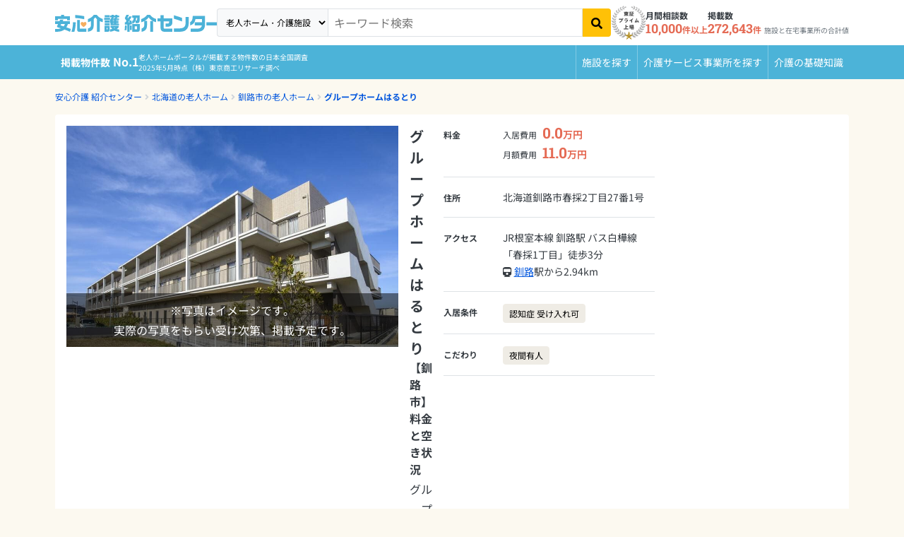

--- FILE ---
content_type: text/html; charset=utf-8
request_url: https://i.ansinkaigo.jp/shokai/facility/25901
body_size: 27718
content:
<!DOCTYPE html><html><head><title>グループホームはるとり【釧路市】の料金と空き状況-グループホーム｜安心介護紹介センター(旧かいごDB)</title>
<meta name="description" content="グループホームはるとりのおすすめ・特徴や、料金プラン、生活状況などの詳細情報をご覧いただけます。お部屋の空室状況や、アクセスもわかりますので、ぜひ参考にしてください！無料相談ができる老人ホーム・介護施設検索サイト「安心介護紹介センター」">
<link rel="canonical" href="https://i.ansinkaigo.jp/shokai/facility/25901">
<meta property="og:title" content="グループホームはるとり【釧路市】の料金と空き状況-グループホーム｜安心介護紹介センター(旧かいごDB)">
<meta property="og:description" content="グループホームはるとりのおすすめ・特徴や、料金プラン、生活状況などの詳細情報をご覧いただけます。お部屋の空室状況や、アクセスもわかりますので、ぜひ参考にしてください！無料相談ができる老人ホーム・介護施設検索サイト「安心介護紹介センター」">
<meta property="og:type" content="article">
<meta property="og:url" content="https://i.ansinkaigo.jp/shokai/facility/25901">
<meta property="og:site_name" content="安心介護紹介センター">
<meta property="og:locale" content="ja_JP"><meta content="width=device-width,initial-scale=1" name="viewport" /><meta content="telephone=no" name="format-detection" /><link rel="preload" href="/shokai/assets/fonts/RobotoSlab-wght.35fce34cdbc5530dced5.woff2" as="font" type="font/woff2" crossorigin="anonymous"><link rel="preload" href="/shokai/assets/fonts/nsjp-Regular.8dca99e7e1ffd1e87b26.woff2" as="font" type="font/woff2" crossorigin="anonymous"><link rel="preload" href="/shokai/assets/fonts/nsjp-Bold.6671a2df469ed99bf7ca.woff2" as="font" type="font/woff2" crossorigin="anonymous"><link href="https://www.googletagmanager.com" rel="preconnect" /><link href="https://tag-v2.kuzen.io" rel="preconnect" /><meta name="csrf-param" content="authenticity_token" />
<meta name="csrf-token" content="XaVLCjKusvonHGCBgaYuxexRF6jYG69TwAtVZ1RroV60FSdI7lTN-FAF9k9PlgCu4JZhMrVgTa3WL7Wj3Um17Q" /><script src="/shokai/assets/application.cb1aff19e4399fc09447.js" defer="defer"></script><link rel="stylesheet" href="/shokai/assets/nursing_homes_show.4c419f055054eb432cc2.css" /><link rel="icon" type="image/x-icon" href="/shokai/assets/favicon.b84b715eb4ad6e857ef1..ico" /><link rel="apple-touch-icon" type="image/png" href="/shokai/assets/images/apple-touch-icon.d7281a12609bc32597c4.png" /><script type="application/ld+json">{
  "@context": "http://schema.org",
  "@type": "BreadcrumbList",
  "itemListElement": [
    {
      "@type": "ListItem",
      "position": 1,
      "name": "安心介護 紹介センター",
      "item": "https://i.ansinkaigo.jp/shokai/"
    },
    {
      "@type": "ListItem",
      "position": 2,
      "name": "北海道の老人ホーム",
      "item": "https://i.ansinkaigo.jp/shokai/p-hokkaido"
    },
    {
      "@type": "ListItem",
      "position": 3,
      "name": "釧路市の老人ホーム",
      "item": "https://i.ansinkaigo.jp/shokai/p-hokkaido/c-kushiro"
    },
    {
      "@type": "ListItem",
      "position": 4,
      "name": "グループホームはるとり",
      "item": "https://i.ansinkaigo.jp/shokai/facility/25901"
    }
  ]
}</script><script type="application/ld+json">{"@context":"https://schema.org","@type":"LocalBusiness","name":"グループホームはるとり","address":{"@type":"PostalAddress","streetAddress":"春採2丁目27番1号","addressLocality":"釧路市","addressRegion":"北海道","postalCode":"0850813","addressCountry":"JP"},"url":"https://i.ansinkaigo.jp/shokai/facility/25901","priceRange":["入居時: 0.0万円","月額: 11.0万円"],"image":["/shokai/assets/images/temporary-posted-image6.28218e4dd6f322c45f1e.jpg"]}</script><script>window.dataLayer = window.dataLayer || [];
dataLayer.push({"pref_id":"01","city_id":12068,"service_type":"grouphome","order_flg":"outorder","cost_monthly_MAX":109500,"cost_monthly_min":109500,"cost_movein_MAX":0,"cost_movein_min":0,"corp_id":14636,"facility_id":25901})</script><!-- Google Tag Manager --><script>(function(w,d,s,l,i){w[l]=w[l]||[];w[l].push({'gtm.start':
new Date().getTime(),event:'gtm.js'});var f=d.getElementsByTagName(s)[0],
j=d.createElement(s),dl=l!='dataLayer'?'&l='+l:'';j.async=true;j.src=
'https://www.googletagmanager.com/gtm.js?id='+i+dl;f.parentNode.insertBefore(j,f);
})(window,document,'script','dataLayer','GTM-PPLFLLF');</script><!-- End Google Tag Manager --><!-- Optimize Next --><script>(function(p,r,o,j,e,c,t,g){
p['_'+t]={};g=r.createElement('script');g.src='https://www.googletagmanager.com/gtm.js?id=GTM-'+t;r[o].prepend(g);
g=r.createElement('style');g.innerText='.'+e+t+'{visibility:hidden!important}';r[o].prepend(g);
r[o][j].add(e+t);setTimeout(function(){if(r[o][j].contains(e+t)){r[o][j].remove(e+t);p['_'+t]=0}},c)
})(window,document,'documentElement','classList','loading',2000,'MS566DZ3')</script><!-- End Optimize Next --><!-- Microsoft Clarity --><script defer="defer">(function(c,l,a,r,i,t,y){c[a]=c[a]||function(){(c[a].q=c[a].q||[]).push(arguments)};t=l.createElement(r);t.async=1;t.src="https://www.clarity.ms/tag/"+i+"?ref=gtm2";y=l.getElementsByTagName(r)[0];y.parentNode.insertBefore(t,y);})(window,document,"clarity","script","fnv9927mf4");</script><!-- End Microsoft Clarity --><!-- Microsoft リマケタグ --><script>(function(w,d,t,r,u){var f,n,i;w[u]=w[u]||[],f=function(){var o={ti:"52016834", enableAutoSpaTracking: true};
o.q=w[u],w[u]=new UET(o),w[u].push("pageLoad")},
n=d.createElement(t),n.src=r,n.async=1,n.onload=n.onreadystatechange=function(){var s=this.readyState;
s&&s!=="loaded"&&s!=="complete"||(f(),n.onload=n.onreadystatechange=null)},i=d.getElementsByTagName(t)[0],
i.parentNode.insertBefore(n,i)})(window,document,"script","//bat.bing.com/bat.js","uetq");</script><!-- End Microsoft リマケタグ --><!-- Yahoo リマケタグ --><script async="async" src="https://s.yimg.jp/images/listing/tool/cv/ytag.js"></script><script>window.yjDataLayer = window.yjDataLayer || [];
function ytag() { yjDataLayer.push(arguments); }
ytag({
  "type":"yss_retargeting",
  "config": {
    "yahoo_ss_retargeting_id": "1001045903",
    "yahoo_sstag_custom_params": {
    }
  }
});</script><!-- End Yahoo リマケタグ --><script>window.kuzenTagAsyncInit = function() {
  window.kuzen_tag.add_query_parameter_url([]);
  window.kuzen_tag.set_custom_value('facility_id', '25901');
};
(function() {
  var script = document.createElement('script');
  script.type = 'text/javascript';
  script.src = 'https://tag-v2.kuzen.io?tracking_code=KT_LlGXeGw154wwzw%3D%3D876&line=1';
  script.async = true;
  document.head.appendChild(script);
})();</script></head><body><!-- Google Tag Manager (noscript) --><noscript><iframe height="0" src="https://www.googletagmanager.com/ns.html?id=GTM-PPLFLLF" style="display:none;visibility:hidden" width="0"></iframe></noscript><!-- End Google Tag Manager (noscript) --><div data-sentry-dsn="https://e3c02ccf41874ff7b277f1459d53a7a4@o89869.ingest.sentry.io/5983979" id="sentryDsn"></div><div class="l-globalHeader-wrapper" data-keyword="" id="global-header"><div class="container-lg"><div class="l-globalHeader"><div class="l-globalHeader-logo"><a href="/shokai/"><img alt="有料老人ホーム・高齢者住宅を選ぶなら[安心介護紹介センター]" src="/shokai/assets/images/logo-ansinkaigo.93b7d14a045ed3d060ab.svg" loading="lazy" /></a></div><div class="l-globalHeader-menu"><aside class="l-globalHeader-appeal"><dl class="_item"><dt class="_name">月間相談数</dt><dd class="_data"><b>10,000</b>件以上</dd></dl><dl class="_item"><dt class="_name">掲載数</dt><dd class="_data"><b>272,643</b>件<small>施設と在宅事業所の合計値</small></dd></dl></aside><nav class="l-globalHeader-navigation"><ul class="_list"><li class="_item"><a class="_link" href="/shokai/"><i class="fas fa-building"></i><span>施設を探す</span></a></li><li class="_item"><a class="_link" href="/shokai/home-care"><svg id="vector" viewBox="0 0 380 380" xmlns="http://www.w3.org/2000/svg"><path d="M 69.749 372.29 L 41.702 250.807 L 41.702 370.277 C 41.702 372.398 40.859 374.434 39.359 375.934 C 37.859 377.434 35.823 378.277 33.702 378.277 L 17.428 378.277 C 15.307 378.277 13.271 377.434 11.771 375.934 C 10.271 374.434 9.428 372.398 9.428 370.277 L 9.428 88.277 C 9.428 84.035 11.115 79.963 14.114 76.963 C 17.114 73.964 21.186 72.277 25.428 72.277 L 40.428 72.277 C 48.868 72.277 56.975 75.616 62.966 81.56 C 68.958 87.504 72.361 95.584 72.428 104.024 L 104.398 144.938 L 166.358 166.273 C 168.363 166.963 170.014 168.424 170.944 170.33 C 171.874 172.236 172.008 174.436 171.318 176.441 L 166.018 191.827 C 165.328 193.832 163.867 195.483 161.961 196.413 C 160.055 197.343 157.855 197.477 155.85 196.787 L 88.713 173.674 C 87.76 173.347 86.878 172.842 86.113 172.187 C 84.796 171.664 83.642 170.798 82.771 169.68 L 72.428 156.445 L 72.428 240.432 L 101.194 365.032 C 101.51 366.401 101.46 367.829 101.049 369.172 C 100.638 370.515 99.88 371.727 98.852 372.684 C 97.825 373.642 96.563 374.312 95.194 374.627 L 79.339 378.287 C 77.971 378.605 76.543 378.556 75.199 378.146 C 73.856 377.736 72.644 376.978 71.686 375.951 C 70.728 374.923 70.058 373.661 69.744 372.292 Z M 116.435 290.277 C 116.454 272.678 121.744 255.482 131.62 240.914 C 141.496 226.347 155.512 215.067 171.853 208.533 C 173.175 217.769 174.741 228.716 176.597 241.699 C 165.564 248.02 157.006 257.913 152.34 269.741 C 147.674 281.57 147.173 294.642 150.92 306.792 C 154.667 318.943 162.443 329.463 172.96 336.609 C 183.477 343.755 196.121 347.111 208.797 346.12 C 221.474 345.129 233.443 339.85 242.722 331.156 C 252.001 322.462 258.048 310.862 259.861 298.277 L 272.115 298.277 L 284.991 325.677 C 276.868 344.164 262.623 359.303 244.665 368.536 C 226.707 377.769 206.106 380.545 186.344 376.395 C 166.582 372.245 148.839 361.416 136.112 345.738 C 123.385 330.06 116.435 310.47 116.435 290.277 Z M 313.664 349.077 L 282.275 282.277 L 212.435 282.277 C 208.584 282.277 204.86 280.887 201.951 278.364 C 199.042 275.841 197.139 272.351 196.595 268.539 C 179.651 149.93 180.628 157.298 180.434 154.276 C 180.434 146.063 183.596 138.157 189.26 132.21 C 194.923 126.262 202.665 122.717 210.868 122.315 C 219.071 121.913 227.122 124.684 233.34 130.05 C 239.558 135.415 243.477 142.974 244.281 151.147 C 245.084 159.321 242.71 167.498 237.656 173.971 C 232.601 180.444 225.243 184.73 217.119 185.932 L 219.454 202.278 L 284.435 202.278 C 286.556 202.278 288.592 203.121 290.092 204.621 C 291.592 206.121 292.435 208.157 292.435 210.278 L 292.435 226.278 C 292.435 228.399 291.592 230.435 290.092 231.935 C 288.592 233.435 286.556 234.278 284.435 234.278 L 224.028 234.278 L 226.314 250.278 L 292.437 250.278 C 295.475 250.278 298.451 251.144 301.015 252.773 C 303.579 254.402 305.627 256.728 306.918 259.478 L 335.676 320.678 L 353.764 311.503 C 355.022 310.878 356.422 310.596 357.824 310.684 C 359.226 310.772 360.58 311.228 361.749 312.005 C 362.919 312.782 363.864 313.854 364.488 315.112 L 371.602 329.444 C 372.226 330.702 372.509 332.102 372.421 333.504 C 372.332 334.905 371.877 336.259 371.1 337.428 C 370.322 338.598 369.251 339.543 367.993 340.167 L 335.257 356.608 C 332.707 357.875 329.864 358.439 327.023 358.24 C 324.183 358.041 321.446 357.087 319.098 355.477 C 316.749 353.867 314.872 351.658 313.663 349.08 Z M 38.656 63.72 C 30.474 63.684 22.633 60.399 16.868 54.593 C 11.104 48.786 7.876 40.921 7.9 32.739 C 7.924 24.558 11.197 16.711 16.995 10.938 C 22.793 5.166 30.654 1.926 38.836 1.938 C 47.018 1.95 54.869 5.212 60.65 11.002 C 66.431 16.791 69.682 24.647 69.682 32.829 C 69.662 41.013 66.399 48.864 60.612 54.65 C 54.826 60.437 46.975 63.7 38.791 63.72 Z"></path></svg><span>介護サービス事業所を探す</span></a></li><li class="_item"><a class="_link" href="/shokai/articles"><i class="fas fa-book-open"></i><span>介護のガイド</span></a></li></ul></nav><form id="free-word-form" class="l-globalHeader-search" action="/shokai/search" accept-charset="UTF-8" method="get"><select class="_option" id="free-word-form-select"><option selected="selected" value="nursing-home">老人ホーム・介護施設</option><option value="home-care">介護サービス事業所</option></select><input class="_control" type="search" placeholder="キーワード検索" v-model="inputKeyword" name="keyword" id="keyword" /><button @click="search" atia-label="検索" class="_button"><i aria-hidden="true" class="fas fa-search"></i></button></form><a class="menuBanner d-lg-none" href="https://liff.line.me/2001721741-nPKRLgyv?sl=fbad3a5527" rel="nofollow" target="_blank"><picture><source loading="lazy" srcset="/shokai/assets/images/line-popup-bnr-menu.f802bc889c1d9af811ad.png" /><img alt="希望条件に近い老人ホーム情報をLineでもらえる  安心介護紹介センター公式アカウント" class="w-100" loading="lazy" src="/shokai/assets/images/line-popup-bnr-menu.f802bc889c1d9af811ad.png" /></picture></a><div class="l-globalHeader-badge"><img alt="エス・エム・エスは安心と信頼の東証プライム市場上場" src="/shokai/assets/images/img-listed-tse-sms.283edf7c291a61aeb493.png" loading="lazy" /></div><ul class="l-globalHeader-utilities"><li><a href="https://www.bm-sms.co.jp/">運営会社</a></li><li><a href="https://policy.bm-sms.co.jp/consumer/terms/aksyokai-com">利用規約</a></li><li><a href="https://policy.bm-sms.co.jp/consumer/privacy/policy">プライバシーポリシー</a></li><li><a rel="nofollow" href="https://docs.google.com/forms/d/e/1FAIpQLScTamybhF_h8AGMn5zzoNRexcfd1X6bNAkZ6dwHnPMFpCFQgA/viewform?entry.1285820782=https://i.ansinkaigo.jp/shokai/facility/25901">お問い合わせ</a></li></ul></div><button @click="toggleMenu" class="l-globalHeader-menuBtn"><span aria-hidden="true" class="_bar"><span></span><span></span><span></span></span><span class="_label">メニュー</span></button><button class="l-globalHeader-backBtn" onclick="location.href=&#39;https://i.ansinkaigo.jp/shokai/p-hokkaido/c-kushiro&#39;"><span class="_icon fas fa-angle-left"></span><span class="_text">釧路市</span></button></div></div></div><div class="l-globalNavigation-wrapper"><div class="container-lg"><div class="l-globalNavigation"><div class="l-globalNavigation-appeal"><div class="_title"><span class="_label">老人ホーム・介護サービスポータル<br /></span><span class="_text">掲載物件数<b>No.1</b></span></div><div class="_text">老人ホームポータルが掲載する物件数の日本全国調査<br />2025年5月時点（株）東京商工リサーチ調べ</div></div><ul class="l-globalNavigation-menu"><li><a href="/shokai/">施設を探す</a></li><li><a href="/shokai/home-care">介護サービス<wbr />事業所を探す</a></li><li><a href="/shokai/articles">介護の<wbr />基礎知識</a></li></ul></div></div></div><nav aria-label="現在位置" class="l-breadcrumbList-wrapper"><div class="container"><ul class="l-breadcrumbList"><li><a href="https://i.ansinkaigo.jp/shokai/">安心介護 紹介センター</a></li><li><a href="https://i.ansinkaigo.jp/shokai/p-hokkaido">北海道の老人ホーム</a></li><li><a href="https://i.ansinkaigo.jp/shokai/p-hokkaido/c-kushiro">釧路市の老人ホーム</a></li><li><a href="https://i.ansinkaigo.jp/shokai/facility/25901">グループホームはるとり</a></li></ul></div></nav><main class="l-mainContent-wrapper is-multi" data-sticky-container="" id="nursing-home"><div class="l-mainContent-header"><header class="section"><div class="section-body"><header class="institutionDetailPageHeader-2405"><div class="_header"><div class="institutionDetailPageHeader-2405-header"><h1 class="_title">グループホームはるとり<small>【釧路市】料金と空き状況</small></h1><p class="_category">グループホーム</p><p class="_link"><a href="#Address">地図を見る</a></p></div><div class="institutionDetailPageHeader-2405-recruit-text"><a href="/shokai/form/job_offers/page1?device=pc&amp;jigyosho_id=30617&amp;pref_id=1&amp;city_id=12068&amp;facility_title=グループホームはるとり&amp;facility_id=25901&amp;service_id=4&amp;variation=anshinkaigo-shokai&amp;utm_media=anshinkaigo-shokai&amp;jigyousho_and_service_id=30617_4&amp;business_partnership=not_partner&amp;code=detail_below_h1" rel="nofollow">求人情報を無料で確認</a></div></div><div class="_image"><div class="institutionDetailPageHeader-2405-image"><div class="institutionDetailPageHeader-gallery swiper"><div class="swiper-wrapper"><div class="swiper-slide"><figure class="_temporary"><img alt="施設イメージ" src="/shokai/assets/images/temporary-posted-image6.28218e4dd6f322c45f1e.jpg" loading="lazy" /><p>※写真はイメージです。<br />実際の写真をもらい受け次第、掲載予定です。</p></figure></div></div></div></div></div><div class="_action"><div class="institutionDetailPageHeader-2405-footer"><p class="text-center p-1 bg-warning bg-opacity-25 rounded d-none d-md-block"><b>無料入居相談受付</b></p><div class="row gx-2 align-items-center mb-3 d-none d-md-flex"><div class="col-auto"><img alt="入居相談員 山本" class="img-fluid rounded-circle" height="94" src="https://ansinkaigo-shokai.imgix.net/m0rkfe5z3remrmc6zjcih9lh4ddk?ixlib=rails-4.3.1" width="94" /></div><div class="col"><p class="m-0 text-small p-2 bg-info bg-opacity-10">空室確認、入居条件、費用のシミュレーションなど、入居相談員にお気軽にご相談ください。</p></div><div class="col-12 consultant-name">入居相談員 山本</div></div><div class="row gy-3 justify-content-center firstview-button-group"><div class="col-md-12 col-11"><p class="outorder-annotation">当サイトはこちらの施設と<br class="d-none d-md-block" />提携しておりません。</p><a class="btn w-100 radius-50 btn-flat-conversion btn-shiny" href="/shokai/form/outside_availabilities/page1?device=pc&amp;jigyosho_id=30617&amp;pref_id=1&amp;city_id=12068&amp;facility_title=グループホームはるとり&amp;facility_id=25901&amp;service_id=4&amp;business_partnership=not_partner&amp;code=detail_facility_modal_link"><b>釧路市周辺の空室状況を確認</b></a></div><div class="col-md-12 col-8"><a class="btn w-100 radius-50 btn-flat-request" href="/shokai/form/outside_availabilities/page1?device=pc&amp;jigyosho_id=30617&amp;pref_id=1&amp;city_id=12068&amp;facility_title=グループホームはるとり&amp;facility_id=25901&amp;service_id=4&amp;business_partnership=not_partner&amp;code=detail_facility_modal_link_soudan"><b>施設入居のご相談</b></a></div></div></div></div><div class="_nav"><div class="institutionDetailPageHeader-2405-nav-wrapper"><div class="institutionDetailPageHeader-2405-nav"><ul class="_list"><li><span @click="scroll(&#39;Plan&#39;)" data-title-link="#Plan">料金プラン</span></li><li><span @click="scroll(&#39;Address&#39;)" data-title-link="#Address">アクセス</span></li></ul></div></div></div><div class="_body"><div class="institutionDetailPageHeader-2405-dataList"><dl class="_dataItem"><dt class="_title">料金</dt><dd class="_data"><div class="row gx-3"><div class="col-auto"><dl class="institutionDetailPageHeader-2405-dataItem"><dt class="_title">入居費用</dt><dd class="_data"><span class="price"><b>0.0</b>万円</span></dd></dl></div><div class="col-auto"><dl class="institutionDetailPageHeader-2405-dataItem"><dt class="_title">月額費用</dt><dd class="_data"><span class="price"><b>11.0</b>万円</span></dd></dl></div></div></dd></dl><dl class="_dataItem"><dt class="_title">住所</dt><dd class="_data"><div class="row gx-2"><div class="col-auto">北海道釧路市春採2丁目27番1号</div></div></dd></dl><dl class="_dataItem"><dt class="_title">アクセス</dt><dd class="_data"><div class="row"><div class="col-12">JR根室本線 釧路駅 バス白樺線「春採1丁目」徒歩3分</div></div><div class="row gx-1"><div class="col-auto"><span class="fas fa-train"></span></div><div class="col-auto"><a href="/shokai/p-hokkaido/c-kushiro/ek-196">釧路</a>駅から2.94km</div></div></dd></dl><dl class="_dataItem"><dt class="_title">入居条件</dt><dd class="_data"><div class="row g-1"><div class="col-auto"><span class="btn btn-condition">認知症 受け入れ可</span></div></div></dd></dl><dl class="_dataItem"><dt class="_title">こだわり</dt><dd class="_data"><div class="row g-1"><div class="col-auto"><span class="btn btn-condition">夜間有人</span></div></div></dd></dl></div></div></header><div class="institutionDetailPageHeaderPartnerCTA"><p class="outorder-annotation">当サイトはこちらの施設と提携しておりません。</p><div class="_action"><div class="row align-items-center justify-content-center gx-2"><div class="col-auto pb-3"><a class="btn btn-conversion btn-pill btn-lg btn-shiny" href="/shokai/form/outside_availabilities/page1?device=pc&amp;jigyosho_id=30617&amp;pref_id=1&amp;city_id=12068&amp;facility_title=グループホームはるとり&amp;facility_id=25901&amp;service_id=4&amp;business_partnership=not_partner&amp;code=detail_facility_header" rel="nofollow"><b>釧路市周辺の空室状況を確認</b></a></div><div class="col-auto pb-3"><a class="btn btn-primary btn-pill btn-lg" href="/shokai/form/outside_availabilities/page1?device=pc&amp;jigyosho_id=30617&amp;pref_id=1&amp;city_id=12068&amp;facility_title=グループホームはるとり&amp;facility_id=25901&amp;service_id=4&amp;business_partnership=not_partner&amp;code=detail_facility_header_soudan"><b>施設入居のご相談</b></a></div></div></div><h2 class="_title"><b>釧路市周辺の施設</b>の空室確認・見学予約、施設入居のご相談ができます！</h2><p class="_lead">まずはお気軽にご相談ください。</p><p class="_notice"><span>情報修正や提携に関するお問い合わせは、<a href="https://docs.google.com/forms/d/e/1FAIpQLScTamybhF_h8AGMn5zzoNRexcfd1X6bNAkZ6dwHnPMFpCFQgA/viewform?entry.1285820782=https://i.ansinkaigo.jp/shokai/facility/25901" rel="nofollow">こちらのフォーム</a>からお問合せください。</span></p></div></div></header></div><nav class="l-mainContent-nav-wrapper"><div class="container"><div class="l-mainContent-nav"><ul class="_list"><li><span @click="scroll(&#39;Plan&#39;)" data-title-link="#Plan">料金プラン</span></li><li><span @click="scroll(&#39;Address&#39;)" data-title-link="#Address">アクセス</span></li></ul></div></div></nav><div class="l-mainContent-body"><div class="l-mainContent-main"><div class="section"><div class="section-body disclaimer"><dl><dt class="_title">掲載情報に関するご案内</dt><dd class="_data"><p>当サイトは「グループホームはるとり」と提携しておりません。掲載している情報は、厚生労働省の情報など、一般に公開されている情報をもとに、当サイトの方で収集、編集を加えまとめたものになります。施設に関する詳細・最新の情報につきましては施設運営元のWebサイトや電話で直接ご確認ください。</p><p>事業者様からの情報修正や提携に関するお問合せは、お手数ですがこちらの<a href="https://docs.google.com/forms/d/e/1FAIpQLScTamybhF_h8AGMn5zzoNRexcfd1X6bNAkZ6dwHnPMFpCFQgA/viewform?entry.1285820782=https://i.ansinkaigo.jp/shokai/facility/25901" rel="nofollow">フォーム</a>よりご連絡ください。</p></dd></dl></div></div><div class="section" id="Plan"><div class="section-header"><div class="sectionHeader"><h2 class="_title">グループホームはるとりの料金プラン</h2></div></div><div class="section-body"><div class="plan" id="plan"><div class="plan-item"><div class="plan-header"><div class="row g-2 align-items-center"><div class="col-lg-3"><h3 class="plan-header-title">基本プラン</h3></div><div class="col-lg-2"><div class="row gx-2 gy-1"><div class="col-auto"><div class="plan-header-data"><span class="fas fa-bed"></span>ユニット型個室</div></div><div class="col-auto"><div class="plan-header-data"><span class="fas fa-door-open"></span>9.7㎡</div></div><div class="col-auto col-lg-12"><div class="plan-header-data">居室数18室</div></div></div></div><div class="col-lg-7"><div class="row gx-2 justify-content-center justify-content-md-end"><div class="col-auto"><dl class="plan-header-price"><dt>入居時</dt><dd><div class="price"><b>0</b>円</div></dd></dl></div><div class="col-auto"><dl class="plan-header-price"><dt>月額料金</dt><dd><div class="price"><b>109</b>,<b>500</b>円</div></dd></dl></div><div class="col-lg-auto text-end"><button aria-controls="plan_0" aria-expanded="false" class="plan-header-button" data-bs-target="#plan_0" data-bs-toggle="collapse" type="button">内訳を<span class="_opened">見る<span class="_icon"><span class="fas fa-plus"></span></span></span><span class="_closed">閉じる<span class="_icon"><span class="fas fa-minus"></span></span></span></button></div></div></div></div></div><div class="collapse" data-bs-parent="#plan" id="plan_0"><div class="plan-body"><div class="row g-0"><div class="col-md-6"><table class="plan-body-detail"><thead><tr><th colspan="2">入居時費用内訳</th></tr></thead><tbody><tr><th>入居一時金</th><td>0円</td></tr><tr><th>その他</th><td>0円</td></tr><tr class="d-none d-md-table-row"><th></th><td></td></tr><tr class="d-none d-md-table-row"><th></th><td></td></tr><tr class="d-none d-md-table-row"><th></th><td></td></tr><tr class="d-none d-md-table-row"><th></th><td></td></tr></tbody></table></div><div class="col-md-6"><table class="plan-body-detail"><thead><tr><th colspan="2">月額料金内訳</th></tr></thead><tbody><tr><th>賃料</th><td>40,000円</td></tr><tr><th>管理費</th><td>0円</td></tr><tr><th>食費</th><td>49,500円</td></tr><tr><th>水道光熱費</th><td>20,000円</td></tr><tr><th>上乗せ介護費</th><td>0円</td></tr><tr><th>その他</th><td>0円</td></tr></tbody></table></div></div></div></div></div></div><p class="text-muted text-small">ここに記載の料金は、参考価格です。正確な料金は施設にお問い合わせください。</p><div class="mb-4"><h3>料金プランに関する説明</h3><p>食費：1食550円
<br />理・美容代、オムツ代、医療費自己負担分は実費</p>

<p>※生活保護受給者の方の場合は利用料異なります。
<br />賃料39,000円、食材費46,800円（520円/食）、水道光熱費18,000円</p></div><h4>居室設備</h4><p></p><h3 class="planSection-h3">保証金(入居時前払金)の詳細</h3><div class="row g-3 mb-3"><div class="col-6"><div class="card card-institution"><div class="card-header">償却の有無</div><div class="card-body">なし</div></div></div><div class="col-6"><div class="card card-institution"><div class="card-header">償却期間</div><div class="card-body">-</div></div></div><div class="col-12"><div class="card card-institution"><div class="card-header">償却方法</div><div class="card-body"><p>-</p></div></div></div><div class="col-12"><div class="card card-institution"><div class="card-header">保証金の保全措置</div><div class="card-body">-</div></div></div></div><h3 class="planSection-h3">体験入居・ショートステイ</h3><table class="table table-plan"><tbody><tr><th>体験入居</th></tr><tr><td>-</td></tr><tr><th>ショートステイ</th></tr><tr><td>なし</td></tr><tr><th>認知症対応型通所介護</th></tr><tr><td>なし</td></tr></tbody></table><div class="row g-3 mb-4 justify-content-center mt-4 align-items-center"><div class="col-lg-5 col-12"><a class="btn btn-conversion btn-pill-50 w-100 btn-shiny" href="/shokai/form/outside_availabilities/page1?device=pc&amp;jigyosho_id=30617&amp;pref_id=1&amp;city_id=12068&amp;facility_title=グループホームはるとり&amp;facility_id=25901&amp;service_id=4&amp;business_partnership=not_partner&amp;code=detail_plan"><b><span class="rounded bg-white text-conversion text-small me-1 p-1">無料</span>釧路市周辺の空室状況を確認</b></a></div><div class="col-lg-4 col-8"><a class="btn btn-request btn-pill-50 w-100" href="/shokai/form/outside_availabilities/page1?device=pc&amp;jigyosho_id=30617&amp;pref_id=1&amp;city_id=12068&amp;facility_title=グループホームはるとり&amp;facility_id=25901&amp;service_id=4&amp;business_partnership=not_partner&amp;code=detail_plan_soudan"><b><span class="rounded bg-white text-request text-small me-1 p-1">無料</span>施設入居のご相談</b></a></div></div><div class="topNursingHomeBanner"><img alt="安心介護紹介センター　老人ホーム・介護事業所検索サイト掲載物件数No.1" class="" src="/shokai/assets/images/bnr-topin-number-of-propaties-listed.54d7d1e57e49dbcad55a.png" loading="lazy" /></div></div></div><div class="section"><div class="section-header"><div class="sectionHeader"><h2 class="_title">この施設を見た人がよく見る近隣施設</h2></div></div><div class="section-body"><div class="generalCardCarusel swiper"><div class="swiper-wrapper"><div class="swiper-slide"><a class="institutionTypeCard" href="/shokai/facility/1450"><figure class="_image"><img alt="ニチイケアセンター星が浦 外観" srcset="https://ansinkaigo-shokai.imgix.net/sih37jdwnmr9z7q76b32h3d8ls3p?ixlib=rails-4.3.1&h=198&ar=3%3A2&fit=crop&auto=format%2Ccompress&dpr=1&q=75 1x,
https://ansinkaigo-shokai.imgix.net/sih37jdwnmr9z7q76b32h3d8ls3p?ixlib=rails-4.3.1&h=198&ar=3%3A2&fit=crop&auto=format%2Ccompress&dpr=2&q=50 2x,
https://ansinkaigo-shokai.imgix.net/sih37jdwnmr9z7q76b32h3d8ls3p?ixlib=rails-4.3.1&h=198&ar=3%3A2&fit=crop&auto=format%2Ccompress&dpr=3&q=35 3x,
https://ansinkaigo-shokai.imgix.net/sih37jdwnmr9z7q76b32h3d8ls3p?ixlib=rails-4.3.1&h=198&ar=3%3A2&fit=crop&auto=format%2Ccompress&dpr=4&q=23 4x,
https://ansinkaigo-shokai.imgix.net/sih37jdwnmr9z7q76b32h3d8ls3p?ixlib=rails-4.3.1&h=198&ar=3%3A2&fit=crop&auto=format%2Ccompress&dpr=5&q=20 5x" sizes="100vw" src="https://ansinkaigo-shokai.imgix.net/sih37jdwnmr9z7q76b32h3d8ls3p?ixlib=rails-4.3.1&h=198&ar=3%3A2&fit=crop&auto=format%2Ccompress" loading="lazy" /></figure><div class="_body"><h3 class="_title">ニチイケアセンター星が浦</h3><div class="_data"><dl class="_item"><dt class="_title">入居時</dt><dd class="_data"><span class="price"><b>30.0</b>万円</span></dd></dl><dl class="_item"><dt class="_title">月額</dt><dd class="_data"><span class="price"><b>19.1</b>万円</span></dd></dl><div class="_access">JR根室本線 大楽毛駅 車で10分</div></div></div></a></div><div class="swiper-slide"><a class="institutionTypeCard" href="/shokai/facility/7537"><figure class="_image"><div class="_temporary"><img data-src="/shokai/assets/images/temporary-posted-image2.dfeb4ca50e2f87887d6f.jpg" class="lazyload" alt="施設イメージ" src="/shokai/assets/images/dummy.e3c1e34178e2c1524e0b.png" loading="lazy" /><p>※写真はイメージです。<br />実際の写真をもらい受け次第、<br />掲載予定です。</p></div></figure><div class="_body"><h3 class="_title">介護付き有料老人ホームハートハウス</h3><div class="_data"><dl class="_item"><dt class="_title">入居時</dt><dd class="_data"><span class="price"><b>5.8</b>万円〜</span></dd></dl><dl class="_item"><dt class="_title">月額</dt><dd class="_data"><span class="price"><b>10.5</b>万円〜</span></dd></dl><div class="_access">JR根室本線 大楽毛駅 徒歩3分</div></div></div></a></div><div class="swiper-slide"><a class="institutionTypeCard" href="/shokai/facility/7779"><figure class="_image"><img alt="グループホームウィスタリア寿町 外観" srcset="https://ansinkaigo-shokai.imgix.net/6hobaj5166orouy7cnc0m4mjzlrs?ixlib=rails-4.3.1&h=198&ar=3%3A2&fit=crop&auto=format%2Ccompress&dpr=1&q=75 1x,
https://ansinkaigo-shokai.imgix.net/6hobaj5166orouy7cnc0m4mjzlrs?ixlib=rails-4.3.1&h=198&ar=3%3A2&fit=crop&auto=format%2Ccompress&dpr=2&q=50 2x,
https://ansinkaigo-shokai.imgix.net/6hobaj5166orouy7cnc0m4mjzlrs?ixlib=rails-4.3.1&h=198&ar=3%3A2&fit=crop&auto=format%2Ccompress&dpr=3&q=35 3x,
https://ansinkaigo-shokai.imgix.net/6hobaj5166orouy7cnc0m4mjzlrs?ixlib=rails-4.3.1&h=198&ar=3%3A2&fit=crop&auto=format%2Ccompress&dpr=4&q=23 4x,
https://ansinkaigo-shokai.imgix.net/6hobaj5166orouy7cnc0m4mjzlrs?ixlib=rails-4.3.1&h=198&ar=3%3A2&fit=crop&auto=format%2Ccompress&dpr=5&q=20 5x" sizes="100vw" src="https://ansinkaigo-shokai.imgix.net/6hobaj5166orouy7cnc0m4mjzlrs?ixlib=rails-4.3.1&h=198&ar=3%3A2&fit=crop&auto=format%2Ccompress" loading="lazy" /></figure><div class="_body"><h3 class="_title">グループホームウィスタリア寿町</h3><div class="_data"><dl class="_item"><dt class="_title">入居時</dt><dd class="_data"><span class="price"><b>0.0</b>万円</span></dd></dl><dl class="_item"><dt class="_title">月額</dt><dd class="_data"><span class="price"><b>11.1</b>万円</span></dd></dl><div class="_access">JR根室本線 釧路駅 くしろバス　バス停古川橋詰より徒歩１分</div></div></div></a></div><div class="swiper-slide"><a class="institutionTypeCard" href="/shokai/facility/26592"><figure class="_image"><img alt="グループホームさんぽみち 外観" srcset="https://ansinkaigo-shokai.imgix.net/wu9u9dj3ry9mi62wzvjonspj1h84?ixlib=rails-4.3.1&h=198&ar=3%3A2&fit=crop&auto=format%2Ccompress&dpr=1&q=75 1x,
https://ansinkaigo-shokai.imgix.net/wu9u9dj3ry9mi62wzvjonspj1h84?ixlib=rails-4.3.1&h=198&ar=3%3A2&fit=crop&auto=format%2Ccompress&dpr=2&q=50 2x,
https://ansinkaigo-shokai.imgix.net/wu9u9dj3ry9mi62wzvjonspj1h84?ixlib=rails-4.3.1&h=198&ar=3%3A2&fit=crop&auto=format%2Ccompress&dpr=3&q=35 3x,
https://ansinkaigo-shokai.imgix.net/wu9u9dj3ry9mi62wzvjonspj1h84?ixlib=rails-4.3.1&h=198&ar=3%3A2&fit=crop&auto=format%2Ccompress&dpr=4&q=23 4x,
https://ansinkaigo-shokai.imgix.net/wu9u9dj3ry9mi62wzvjonspj1h84?ixlib=rails-4.3.1&h=198&ar=3%3A2&fit=crop&auto=format%2Ccompress&dpr=5&q=20 5x" sizes="100vw" src="https://ansinkaigo-shokai.imgix.net/wu9u9dj3ry9mi62wzvjonspj1h84?ixlib=rails-4.3.1&h=198&ar=3%3A2&fit=crop&auto=format%2Ccompress" loading="lazy" /></figure><div class="_body"><h3 class="_title">グループホームさんぽみち</h3><div class="_data"><dl class="_item"><dt class="_title">入居時</dt><dd class="_data"><span class="price"><b>0.0</b>万円</span></dd></dl><dl class="_item"><dt class="_title">月額</dt><dd class="_data"><span class="price"><b>11.7</b>万円</span></dd></dl><div class="_access">JR根室本線 釧路駅 徒歩35分、車で6分</div></div></div></a></div><div class="swiper-slide"><a class="institutionTypeCard" href="/shokai/facility/31320"><figure class="_image"><div class="_temporary"><img data-src="/shokai/assets/images/temporary-posted-image1.39819c12482b281e733e.jpg" class="lazyload" alt="施設イメージ" src="/shokai/assets/images/dummy.e3c1e34178e2c1524e0b.png" loading="lazy" /><p>※写真はイメージです。<br />実際の写真をもらい受け次第、<br />掲載予定です。</p></div></figure><div class="_body"><h3 class="_title">ドナルドハウス中園</h3><div class="_data"><dl class="_item"><dt class="_title">入居時</dt><dd class="_data"><span class="price"><b>3.0</b>万円</span></dd></dl><dl class="_item"><dt class="_title">月額</dt><dd class="_data"><span class="price"><b>8.7</b>万円</span></dd></dl><div class="_access">JR根室本線 釧路駅 くしろバス「愛国江南通停留所」下車徒歩1分</div></div></div></a></div><div class="swiper-slide"><a class="institutionTypeCard" href="/shokai/facility/35903"><figure class="_image"><div class="_temporary"><img data-src="/shokai/assets/images/temporary-posted-image6.28218e4dd6f322c45f1e.jpg" class="lazyload" alt="施設イメージ" src="/shokai/assets/images/dummy.e3c1e34178e2c1524e0b.png" loading="lazy" /><p>※写真はイメージです。<br />実際の写真をもらい受け次第、<br />掲載予定です。</p></div></figure><div class="_body"><h3 class="_title">あさがお館</h3><div class="_data"><dl class="_item"><dt class="_title">入居時</dt><dd class="_data"><span class="price"><b>8.8</b>万円</span></dd></dl><dl class="_item"><dt class="_title">月額</dt><dd class="_data"><span class="price"><b>9.1</b>万円</span></dd></dl><div class="_access">JR根室本線 釧路駅 釧路駅発、バスで乗車15分、興津町バス停留所で下車、徒歩約5分</div></div></div></a></div><div class="swiper-slide"><a class="institutionTypeCard" href="/shokai/facility/35907"><figure class="_image"><div class="_temporary"><img data-src="/shokai/assets/images/temporary-posted-image4.9fac3de7af8486a0d01c.jpg" class="lazyload" alt="施設イメージ" src="/shokai/assets/images/dummy.e3c1e34178e2c1524e0b.png" loading="lazy" /><p>※写真はイメージです。<br />実際の写真をもらい受け次第、<br />掲載予定です。</p></div></figure><div class="_body"><h3 class="_title">あいけあはうす希</h3><div class="_data"><dl class="_item"><dt class="_title">入居時</dt><dd class="_data"><span class="price"><b>6.0</b>万円〜</span></dd></dl><dl class="_item"><dt class="_title">月額</dt><dd class="_data"><span class="price"><b>9.1</b>万円〜</span></dd></dl><div class="_access">JR根室本線 釧路駅 くしろバス「曙団地入口停留所」下車徒歩1分</div></div></div></a></div><div class="swiper-slide"><a class="institutionTypeCard" href="/shokai/facility/36096"><figure class="_image"><div class="_temporary"><img data-src="/shokai/assets/images/temporary-posted-image1.39819c12482b281e733e.jpg" class="lazyload" alt="施設イメージ" src="/shokai/assets/images/dummy.e3c1e34178e2c1524e0b.png" loading="lazy" /><p>※写真はイメージです。<br />実際の写真をもらい受け次第、<br />掲載予定です。</p></div></figure><div class="_body"><h3 class="_title">グッドタイムホーム・釧路</h3><div class="_data"><dl class="_item"><dt class="_title">入居時</dt><dd class="_data"><span class="price"><b>0.0</b>万円〜</span></dd></dl><dl class="_item"><dt class="_title">月額</dt><dd class="_data"><span class="price"><b>15.9</b>万円〜</span></dd></dl><div class="_access">JR根室本線 釧路駅 くしろバス・文苑公住線緑ヶ丘行き乗車３分、十字街停留所下車、徒歩1分</div></div></div></a></div><div class="swiper-slide"><a class="institutionTypeCard" href="/shokai/facility/36514"><figure class="_image"><div class="_temporary"><img data-src="/shokai/assets/images/temporary-posted-image5.94abf539763927a917dd.jpg" class="lazyload" alt="施設イメージ" src="/shokai/assets/images/dummy.e3c1e34178e2c1524e0b.png" loading="lazy" /><p>※写真はイメージです。<br />実際の写真をもらい受け次第、<br />掲載予定です。</p></div></figure><div class="_body"><h3 class="_title">グループホームこだま</h3><div class="_data"><dl class="_item"><dt class="_title">入居時</dt><dd class="_data"><span class="price"><b>3.9</b>万円</span></dd></dl><dl class="_item"><dt class="_title">月額</dt><dd class="_data"><span class="price"><b>10.6</b>万円</span></dd></dl><div class="_access">JR根室本線 東釧路駅 徒歩20分</div></div></div></a></div><div class="swiper-slide"><a class="institutionTypeCard" href="/shokai/facility/36518"><figure class="_image"><div class="_temporary"><img data-src="/shokai/assets/images/temporary-posted-image3.3ff4fadd50105d765555.jpg" class="lazyload" alt="施設イメージ" src="/shokai/assets/images/dummy.e3c1e34178e2c1524e0b.png" loading="lazy" /><p>※写真はイメージです。<br />実際の写真をもらい受け次第、<br />掲載予定です。</p></div></figure><div class="_body"><h3 class="_title">グループホームひなたぼっこ</h3><div class="_data"><dl class="_item"><dt class="_title">入居時</dt><dd class="_data"><span class="price"><b>7.5</b>万円</span></dd></dl><dl class="_item"><dt class="_title">月額</dt><dd class="_data"><span class="price"><b>7.8</b>万円</span></dd></dl><div class="_access">JR根室本線 東釧路駅 徒歩15分、または車で5分</div></div></div></a></div><div class="swiper-slide"><a class="institutionTypeCard" href="/shokai/facility/36532"><figure class="_image"><img alt="ニチイケアセンター釧路昭和 外観" srcset="https://ansinkaigo-shokai.imgix.net/h7h76xrl7u86clzp4a54963l6ylf?ixlib=rails-4.3.1&h=198&ar=3%3A2&fit=crop&auto=format%2Ccompress&dpr=1&q=75 1x,
https://ansinkaigo-shokai.imgix.net/h7h76xrl7u86clzp4a54963l6ylf?ixlib=rails-4.3.1&h=198&ar=3%3A2&fit=crop&auto=format%2Ccompress&dpr=2&q=50 2x,
https://ansinkaigo-shokai.imgix.net/h7h76xrl7u86clzp4a54963l6ylf?ixlib=rails-4.3.1&h=198&ar=3%3A2&fit=crop&auto=format%2Ccompress&dpr=3&q=35 3x,
https://ansinkaigo-shokai.imgix.net/h7h76xrl7u86clzp4a54963l6ylf?ixlib=rails-4.3.1&h=198&ar=3%3A2&fit=crop&auto=format%2Ccompress&dpr=4&q=23 4x,
https://ansinkaigo-shokai.imgix.net/h7h76xrl7u86clzp4a54963l6ylf?ixlib=rails-4.3.1&h=198&ar=3%3A2&fit=crop&auto=format%2Ccompress&dpr=5&q=20 5x" sizes="100vw" src="https://ansinkaigo-shokai.imgix.net/h7h76xrl7u86clzp4a54963l6ylf?ixlib=rails-4.3.1&h=198&ar=3%3A2&fit=crop&auto=format%2Ccompress" loading="lazy" /></figure><div class="_body"><h3 class="_title">ニチイケアセンター釧路昭和</h3><div class="_data"><dl class="_item"><dt class="_title">入居時</dt><dd class="_data"><span class="price"><b>9.6</b>万円</span></dd></dl><dl class="_item"><dt class="_title">月額</dt><dd class="_data"><span class="price"><b>11.0</b>万円</span></dd></dl><div class="_access">JR根室本線 釧路駅 バスターミナルよりくしろバス66番（昭和線）にて「昭和」停留所下車、徒歩5分</div></div></div></a></div><div class="swiper-slide"><a class="institutionTypeCard" href="/shokai/facility/36535"><figure class="_image"><img alt="ニチイケアセンター釧路中園 外観" srcset="https://ansinkaigo-shokai.imgix.net/iabsaf639ty5kv16ygou019ddnmo?ixlib=rails-4.3.1&h=198&ar=3%3A2&fit=crop&auto=format%2Ccompress&dpr=1&q=75 1x,
https://ansinkaigo-shokai.imgix.net/iabsaf639ty5kv16ygou019ddnmo?ixlib=rails-4.3.1&h=198&ar=3%3A2&fit=crop&auto=format%2Ccompress&dpr=2&q=50 2x,
https://ansinkaigo-shokai.imgix.net/iabsaf639ty5kv16ygou019ddnmo?ixlib=rails-4.3.1&h=198&ar=3%3A2&fit=crop&auto=format%2Ccompress&dpr=3&q=35 3x,
https://ansinkaigo-shokai.imgix.net/iabsaf639ty5kv16ygou019ddnmo?ixlib=rails-4.3.1&h=198&ar=3%3A2&fit=crop&auto=format%2Ccompress&dpr=4&q=23 4x,
https://ansinkaigo-shokai.imgix.net/iabsaf639ty5kv16ygou019ddnmo?ixlib=rails-4.3.1&h=198&ar=3%3A2&fit=crop&auto=format%2Ccompress&dpr=5&q=20 5x" sizes="100vw" src="https://ansinkaigo-shokai.imgix.net/iabsaf639ty5kv16ygou019ddnmo?ixlib=rails-4.3.1&h=198&ar=3%3A2&fit=crop&auto=format%2Ccompress" loading="lazy" /></figure><div class="_body"><h3 class="_title">ニチイケアセンター釧路中園</h3><div class="_data"><dl class="_item"><dt class="_title">入居時</dt><dd class="_data"><span class="price"><b>9.6</b>万円</span></dd></dl><dl class="_item"><dt class="_title">月額</dt><dd class="_data"><span class="price"><b>10.9</b>万円</span></dd></dl><div class="_access">JR根室本線 釧路駅 バスターミナルよりくしろバスにて「労災病院」停留所下車、徒歩1分</div></div></div></a></div><div class="swiper-slide"><a class="institutionTypeCard" href="/shokai/facility/40265"><figure class="_image"><div class="_temporary"><img data-src="/shokai/assets/images/temporary-posted-image6.28218e4dd6f322c45f1e.jpg" class="lazyload" alt="施設イメージ" src="/shokai/assets/images/dummy.e3c1e34178e2c1524e0b.png" loading="lazy" /><p>※写真はイメージです。<br />実際の写真をもらい受け次第、<br />掲載予定です。</p></div></figure><div class="_body"><h3 class="_title">グループリビング桜ヶ岡</h3><div class="_data"><dl class="_item"><dt class="_title">入居時</dt><dd class="_data"><span class="price"><b>-</b>万円</span></dd></dl><dl class="_item"><dt class="_title">月額</dt><dd class="_data"><span class="price"><b>-</b>万円</span></dd></dl><div class="_access">JR根室本線 釧路駅 くしろバス「桜ヶ岡通停留所」下車徒歩1分</div></div></div></a></div><div class="swiper-slide"><a class="institutionTypeCard" href="/shokai/facility/54140"><figure class="_image"><div class="_temporary"><img data-src="/shokai/assets/images/temporary-posted-image3.3ff4fadd50105d765555.jpg" class="lazyload" alt="施設イメージ" src="/shokai/assets/images/dummy.e3c1e34178e2c1524e0b.png" loading="lazy" /><p>※写真はイメージです。<br />実際の写真をもらい受け次第、<br />掲載予定です。</p></div></figure><div class="_body"><h3 class="_title">住宅型有料老人ホーム ひかり</h3><div class="_data"><dl class="_item"><dt class="_title">入居時</dt><dd class="_data"><span class="price"><b>3.0</b>万円</span></dd></dl><dl class="_item"><dt class="_title">月額</dt><dd class="_data"><span class="price"><b>9.1</b>万円</span></dd></dl><div class="_access">JR根室本線 東釧路駅 徒歩15分</div></div></div></a></div><div class="swiper-slide"><a class="institutionTypeCard" href="/shokai/facility/56347"><figure class="_image"><div class="_temporary"><img data-src="/shokai/assets/images/temporary-posted-image2.dfeb4ca50e2f87887d6f.jpg" class="lazyload" alt="施設イメージ" src="/shokai/assets/images/dummy.e3c1e34178e2c1524e0b.png" loading="lazy" /><p>※写真はイメージです。<br />実際の写真をもらい受け次第、<br />掲載予定です。</p></div></figure><div class="_body"><h3 class="_title">住宅型有料老人ホームあゆち星が浦</h3><div class="_data"><dl class="_item"><dt class="_title">入居時</dt><dd class="_data"><span class="price"><b>6.0</b>万円〜</span></dd></dl><dl class="_item"><dt class="_title">月額</dt><dd class="_data"><span class="price"><b>11.2</b>万円〜</span></dd></dl><div class="_access">JR根室本線 新大楽毛駅 釧路国道（38号）添い「大楽毛2丁目（くしろバス）」バス停より「222たんちょう線・ イオン釧路店行」に乗り「星が浦１丁目」バス停下車徒歩1分</div></div></div></a></div></div><div class="swiper-arrow swiper-arrow-prev"><i aria-label="前へ" class="fas fa-chevron-left"></i></div><div class="swiper-arrow swiper-arrow-next"><i aria-label="次へ" class="fas fa-chevron-right"></i></div></div></div></div><div class="section"><div class="section-header"><div class="sectionHeader"><h2 class="_title">グループホームの介護保険自己負担額</h2></div></div><div class="section-body"><div class="insurancePriceTable"><table class="_table"><thead><tr><th></th><th>要支援2</th><th>要介護1</th><th>要介護2</th><th>要介護3</th><th>要介護4</th><th>要介護5</th></tr></thead><tbody><tr><th>1ユニット</th><td>22,830円</td><td>22,950円</td><td>24,030円</td><td>24,720円</td><td>25,230円</td><td>25,770円</td></tr><tr><th>2ユニット</th><td>22,470円</td><td>22,590円</td><td>23,640円</td><td>24,360円</td><td>24,840円</td><td>25,350円</td></tr></tbody></table></div><p class="text-small color-gray">※1日分を30日換算した金額です。<br />※金額は1割負担の場合。<br />※入居時の条件などにより別途金額が加算される場合があります。</p></div></div><div class="section"><div class="section-header"><div class="sectionHeader"><h2 class="_title">入居条件</h2></div></div><div class="section-body"><div class="row g-3 mb-3"><div class="col-6 col-md-4"><div class="card card-institution h-100"><div class="card-header">年齢</div><div class="card-body">-</div></div></div><div class="col-6 col-md-4"><div class="card card-institution h-100"><div class="card-header">保証人・引受人</div><div class="card-body">-</div></div></div><div class="col-12 col-md-4"><div class="card card-institution h-100"><div class="card-header">生活保護受給者</div><div class="card-body">受け入れ可</div></div></div><div class="col-12 pb-3"><div class="card card-institution"><div class="card-header">要介護度</div><div class="card-body">-</div></div></div></div><h3 class="planSection-h3">その他条件</h3><h4 class="planSection-h4">入居条件</h4><p><p>1・比較的安定状態にある認知症の要介護者 2・共同生活を営むことに支障がない 3・主治医の診断書により認知症の状態が確認されている 4・入院治療及び常時医療機関で治療が必要等本事業所のサービスが困難でないこと 5・事業所が行う本人の心身状況、生活、病歴等の把握に協力すること</p></p><h4 class="planSection-h4">退居条件</h4><p><p>1・状態が変化し「入居にあたっての条件1~4項」に該当しなくなった場合 2・本人又は家族の希望を踏まえて退去後の生活環境や介護の継続性に配慮して必要な援助に努める</p></p></div></div><div class="section" id="medical-system"><div class="section-header"><div class="sectionHeader"><h2 class="_title">看護・医療体制</h2></div></div><div class="section-body"><h3 class="planSection-h3">医療面の受け入れ</h3><div class="row gx-3 mb-1"><div class="col-12 pb-3"><div class="acceptanceStatusCard-group"><div class="acceptanceStatusCard is-ng"><div class="_title">インシュリン投与</div><div class="_status"><span class="_icon"><svg viewbox="0 0 512 512" xmlns="http://www.w3.org/2000/svg"><path d="M 35 235 L 35 295 H 505 L 505 235 Z" /></svg></span><b class="_label"></b></div></div><div class="acceptanceStatusCard-aside">-</div></div></div><div class="col-6 col-md-4 pb-3"><div class="acceptanceStatusCard is-ng"><div class="_title">胃ろう</div><div class="_status"><span class="_icon"><svg viewbox="0 0 512 512" xmlns="http://www.w3.org/2000/svg"><path d="M 35 235 L 35 295 H 505 L 505 235 Z" /></svg></span><b class="_label"></b></div></div></div><div class="col-6 col-md-4 pb-3"><div class="acceptanceStatusCard is-ng"><div class="_title">鼻腔・経管栄養</div><div class="_status"><span class="_icon"><svg viewbox="0 0 512 512" xmlns="http://www.w3.org/2000/svg"><path d="M 35 235 L 35 295 H 505 L 505 235 Z" /></svg></span><b class="_label"></b></div></div></div><div class="col-6 col-md-4 pb-3"><div class="acceptanceStatusCard is-ng"><div class="_title">ストーマ・人工肛門</div><div class="_status"><span class="_icon"><svg viewbox="0 0 512 512" xmlns="http://www.w3.org/2000/svg"><path d="M 35 235 L 35 295 H 505 L 505 235 Z" /></svg></span><b class="_label"></b></div></div></div><div class="col-6 col-md-4 pb-3"><div class="acceptanceStatusCard is-ng"><div class="_title">在宅酸素療法</div><div class="_status"><span class="_icon"><svg viewbox="0 0 512 512" xmlns="http://www.w3.org/2000/svg"><path d="M 35 235 L 35 295 H 505 L 505 235 Z" /></svg></span><b class="_label"></b></div></div></div><div class="col-6 col-md-4 pb-3"><div class="acceptanceStatusCard is-ng"><div class="_title">人工呼吸器</div><div class="_status"><span class="_icon"><svg viewbox="0 0 512 512" xmlns="http://www.w3.org/2000/svg"><path d="M 35 235 L 35 295 H 505 L 505 235 Z" /></svg></span><b class="_label"></b></div></div></div><div class="col-6 col-md-4 pb-3"><div class="acceptanceStatusCard is-ng"><div class="_title">褥瘡・床ずれ</div><div class="_status"><span class="_icon"><svg viewbox="0 0 512 512" xmlns="http://www.w3.org/2000/svg"><path d="M 35 235 L 35 295 H 505 L 505 235 Z" /></svg></span><b class="_label"></b></div></div></div><div class="col-6 col-md-4 pb-3"><div class="acceptanceStatusCard is-ng"><div class="_title">たん吸引</div><div class="_status"><span class="_icon"><svg viewbox="0 0 512 512" xmlns="http://www.w3.org/2000/svg"><path d="M 35 235 L 35 295 H 505 L 505 235 Z" /></svg></span><b class="_label"></b></div></div></div><div class="col-6 col-md-4 pb-3"><div class="acceptanceStatusCard is-ng"><div class="_title">人工透析</div><div class="_status"><span class="_icon"><svg viewbox="0 0 512 512" xmlns="http://www.w3.org/2000/svg"><path d="M 35 235 L 35 295 H 505 L 505 235 Z" /></svg></span><b class="_label"></b></div></div></div><div class="col-6 col-md-4 pb-3"><div class="acceptanceStatusCard is-ng"><div class="_title">気管切開</div><div class="_status"><span class="_icon"><svg viewbox="0 0 512 512" xmlns="http://www.w3.org/2000/svg"><path d="M 35 235 L 35 295 H 505 L 505 235 Z" /></svg></span><b class="_label"></b></div></div></div><div class="col-6 col-md-4 pb-3"><div class="acceptanceStatusCard is-ng"><div class="_title">中心静脈栄養</div><div class="_status"><span class="_icon"><svg viewbox="0 0 512 512" xmlns="http://www.w3.org/2000/svg"><path d="M 35 235 L 35 295 H 505 L 505 235 Z" /></svg></span><b class="_label"></b></div></div></div><div class="col-6 col-md-4 pb-3"><div class="acceptanceStatusCard is-ng"><div class="_title">カテーテル・尿バルーン</div><div class="_status"><span class="_icon"><svg viewbox="0 0 512 512" xmlns="http://www.w3.org/2000/svg"><path d="M 35 235 L 35 295 H 505 L 505 235 Z" /></svg></span><b class="_label"></b></div></div></div><div class="col-6 col-md-4 pb-3"><div class="acceptanceStatusCard is-ng"><div class="_title">ペースメーカー</div><div class="_status"><span class="_icon"><svg viewbox="0 0 512 512" xmlns="http://www.w3.org/2000/svg"><path d="M 35 235 L 35 295 H 505 L 505 235 Z" /></svg></span><b class="_label"></b></div></div></div><div class="col-6 col-md-4 pb-3"><div class="acceptanceStatusCard is-ng"><div class="_title">筋萎縮性側索硬化症</div><div class="_status"><span class="_icon"><svg viewbox="0 0 512 512" xmlns="http://www.w3.org/2000/svg"><path d="M 35 235 L 35 295 H 505 L 505 235 Z" /></svg></span><b class="_label"></b></div></div></div><div class="col-6 col-md-4 pb-3"><div class="acceptanceStatusCard is-ng"><div class="_title">誤嚥性肺炎</div><div class="_status"><span class="_icon"><svg viewbox="0 0 512 512" xmlns="http://www.w3.org/2000/svg"><path d="M 35 235 L 35 295 H 505 L 505 235 Z" /></svg></span><b class="_label"></b></div></div></div><div class="col-6 col-md-4 pb-3"><div class="acceptanceStatusCard is-ng"><div class="_title">喘息・気管支炎</div><div class="_status"><span class="_icon"><svg viewbox="0 0 512 512" xmlns="http://www.w3.org/2000/svg"><path d="M 35 235 L 35 295 H 505 L 505 235 Z" /></svg></span><b class="_label"></b></div></div></div><div class="col-6 col-md-4 pb-3"><div class="acceptanceStatusCard is-ng"><div class="_title">パーキンソン病</div><div class="_status"><span class="_icon"><svg viewbox="0 0 512 512" xmlns="http://www.w3.org/2000/svg"><path d="M 35 235 L 35 295 H 505 L 505 235 Z" /></svg></span><b class="_label"></b></div></div></div><div class="col-6 col-md-4 pb-3"><div class="acceptanceStatusCard is-ng"><div class="_title">廃用症候群</div><div class="_status"><span class="_icon"><svg viewbox="0 0 512 512" xmlns="http://www.w3.org/2000/svg"><path d="M 35 235 L 35 295 H 505 L 505 235 Z" /></svg></span><b class="_label"></b></div></div></div><div class="col-6 col-md-4 pb-3"><div class="acceptanceStatusCard is-ng"><div class="_title">うつ・鬱病</div><div class="_status"><span class="_icon"><svg viewbox="0 0 512 512" xmlns="http://www.w3.org/2000/svg"><path d="M 35 235 L 35 295 H 505 L 505 235 Z" /></svg></span><b class="_label"></b></div></div></div><div class="col-6 col-md-4 pb-3"><div class="acceptanceStatusCard is-ng"><div class="_title">統合失調症</div><div class="_status"><span class="_icon"><svg viewbox="0 0 512 512" xmlns="http://www.w3.org/2000/svg"><path d="M 35 235 L 35 295 H 505 L 505 235 Z" /></svg></span><b class="_label"></b></div></div></div><div class="col-6 col-md-4 pb-3"><div class="acceptanceStatusCard is-ng"><div class="_title">リウマチ・関節症</div><div class="_status"><span class="_icon"><svg viewbox="0 0 512 512" xmlns="http://www.w3.org/2000/svg"><path d="M 35 235 L 35 295 H 505 L 505 235 Z" /></svg></span><b class="_label"></b></div></div></div><div class="col-6 col-md-4 pb-3"><div class="acceptanceStatusCard is-ng"><div class="_title">骨折・骨粗しょう症</div><div class="_status"><span class="_icon"><svg viewbox="0 0 512 512" xmlns="http://www.w3.org/2000/svg"><path d="M 35 235 L 35 295 H 505 L 505 235 Z" /></svg></span><b class="_label"></b></div></div></div><div class="col-6 col-md-4 pb-3"><div class="acceptanceStatusCard is-ng"><div class="_title">脳梗塞・クモ膜下出血</div><div class="_status"><span class="_icon"><svg viewbox="0 0 512 512" xmlns="http://www.w3.org/2000/svg"><path d="M 35 235 L 35 295 H 505 L 505 235 Z" /></svg></span><b class="_label"></b></div></div></div><div class="col-6 col-md-4 pb-3"><div class="acceptanceStatusCard is-ng"><div class="_title">心筋梗塞・狭心症</div><div class="_status"><span class="_icon"><svg viewbox="0 0 512 512" xmlns="http://www.w3.org/2000/svg"><path d="M 35 235 L 35 295 H 505 L 505 235 Z" /></svg></span><b class="_label"></b></div></div></div><div class="col-6 col-md-4 pb-3"><div class="acceptanceStatusCard is-ng"><div class="_title">がん・末期癌</div><div class="_status"><span class="_icon"><svg viewbox="0 0 512 512" xmlns="http://www.w3.org/2000/svg"><path d="M 35 235 L 35 295 H 505 L 505 235 Z" /></svg></span><b class="_label"></b></div></div></div></div><h3 class="planSection-h3">認知症の症状別受け入れ</h3><div class="row gx-3 mb-1"><div class="col-6 col-md-4 pb-3"><div class="acceptanceStatusCard is-ok"><div class="_title">アルツハイマー型認知症</div><div class="_status"><span class="_icon"><svg viewbox="0 0 512 512" xmlns="http://www.w3.org/2000/svg"><path d="M256,64C150,64,64,150,64,256s86,192,192,192,192-86,192-192S362,64.12,256,64m0-64C397.38,0,512,114.62,512,256S397.38,512,256,512,0,397.38,0,256,114.62,0,256,0Z" /></svg></span><b class="_label">受け入れ可</b></div></div></div><div class="col-6 col-md-4 pb-3"><div class="acceptanceStatusCard is-ask"><div class="_title">脳血管性認知症</div><div class="_status"><span class="_icon"><svg viewbox="0 0 512 512" xmlns="http://www.w3.org/2000/svg"><path d="M256,165.25,118.68,416H393.32L256,165.25M256,32,501.33,480H10.67Z" /></svg></span><b class="_label">相談可</b></div></div></div><div class="col-6 col-md-4 pb-3"><div class="acceptanceStatusCard is-ask"><div class="_title">レビー小体型認知症</div><div class="_status"><span class="_icon"><svg viewbox="0 0 512 512" xmlns="http://www.w3.org/2000/svg"><path d="M256,165.25,118.68,416H393.32L256,165.25M256,32,501.33,480H10.67Z" /></svg></span><b class="_label">相談可</b></div></div></div><div class="col-6 col-md-4 pb-3"><div class="acceptanceStatusCard is-ng"><div class="_title">高次脳機能障害</div><div class="_status"><span class="_icon"><svg viewbox="0 0 512 512" xmlns="http://www.w3.org/2000/svg"><path d="M 35 235 L 35 295 H 505 L 505 235 Z" /></svg></span><b class="_label"></b></div></div></div><div class="col-6 col-md-4 pb-3"><div class="acceptanceStatusCard is-ng"><div class="_title">ピック病</div><div class="_status"><span class="_icon"><svg viewbox="0 0 512 512" xmlns="http://www.w3.org/2000/svg"><path d="M 35 235 L 35 295 H 505 L 505 235 Z" /></svg></span><b class="_label"></b></div></div></div><div class="col-6 col-md-4 pb-3"><div class="acceptanceStatusCard is-ng"><div class="_title">帰宅願望</div><div class="_status"><span class="_icon"><svg viewbox="0 0 512 512" xmlns="http://www.w3.org/2000/svg"><path d="M 35 235 L 35 295 H 505 L 505 235 Z" /></svg></span><b class="_label"></b></div></div></div><div class="col-6 col-md-4 pb-3"><div class="acceptanceStatusCard is-ng"><div class="_title">奇声</div><div class="_status"><span class="_icon"><svg viewbox="0 0 512 512" xmlns="http://www.w3.org/2000/svg"><path d="M 35 235 L 35 295 H 505 L 505 235 Z" /></svg></span><b class="_label"></b></div></div></div><div class="col-6 col-md-4 pb-3"><div class="acceptanceStatusCard is-ng"><div class="_title">被害妄想</div><div class="_status"><span class="_icon"><svg viewbox="0 0 512 512" xmlns="http://www.w3.org/2000/svg"><path d="M 35 235 L 35 295 H 505 L 505 235 Z" /></svg></span><b class="_label"></b></div></div></div><div class="col-6 col-md-4 pb-3"><div class="acceptanceStatusCard is-ng"><div class="_title">粗暴行為</div><div class="_status"><span class="_icon"><svg viewbox="0 0 512 512" xmlns="http://www.w3.org/2000/svg"><path d="M 35 235 L 35 295 H 505 L 505 235 Z" /></svg></span><b class="_label"></b></div></div></div><div class="col-6 col-md-4 pb-3"><div class="acceptanceStatusCard is-ng"><div class="_title">幻聴幻覚</div><div class="_status"><span class="_icon"><svg viewbox="0 0 512 512" xmlns="http://www.w3.org/2000/svg"><path d="M 35 235 L 35 295 H 505 L 505 235 Z" /></svg></span><b class="_label"></b></div></div></div><div class="col-6 col-md-4 pb-3"><div class="acceptanceStatusCard is-ng"><div class="_title">不穏</div><div class="_status"><span class="_icon"><svg viewbox="0 0 512 512" xmlns="http://www.w3.org/2000/svg"><path d="M 35 235 L 35 295 H 505 L 505 235 Z" /></svg></span><b class="_label"></b></div></div></div><div class="col-6 col-md-4 pb-3"><div class="acceptanceStatusCard is-ng"><div class="_title">異食行為</div><div class="_status"><span class="_icon"><svg viewbox="0 0 512 512" xmlns="http://www.w3.org/2000/svg"><path d="M 35 235 L 35 295 H 505 L 505 235 Z" /></svg></span><b class="_label"></b></div></div></div><div class="col-6 col-md-4 pb-3"><div class="acceptanceStatusCard is-ng"><div class="_title">介護拒否</div><div class="_status"><span class="_icon"><svg viewbox="0 0 512 512" xmlns="http://www.w3.org/2000/svg"><path d="M 35 235 L 35 295 H 505 L 505 235 Z" /></svg></span><b class="_label"></b></div></div></div><div class="col-6 col-md-4 pb-3"><div class="acceptanceStatusCard is-ng"><div class="_title">徘徊</div><div class="_status"><span class="_icon"><svg viewbox="0 0 512 512" xmlns="http://www.w3.org/2000/svg"><path d="M 35 235 L 35 295 H 505 L 505 235 Z" /></svg></span><b class="_label"></b></div></div></div></div><h3 class="planSection-h3">感染症の受け入れ</h3><div class="row gx-3 mb-1"><div class="col-6 col-md-4 pb-3"><div class="acceptanceStatusCard is-ng"><div class="_title">肝炎</div><div class="_status"><span class="_icon"><svg viewbox="0 0 512 512" xmlns="http://www.w3.org/2000/svg"><path d="M 35 235 L 35 295 H 505 L 505 235 Z" /></svg></span><b class="_label"></b></div></div></div><div class="col-6 col-md-4 pb-3"><div class="acceptanceStatusCard is-ng"><div class="_title">結核</div><div class="_status"><span class="_icon"><svg viewbox="0 0 512 512" xmlns="http://www.w3.org/2000/svg"><path d="M 35 235 L 35 295 H 505 L 505 235 Z" /></svg></span><b class="_label"></b></div></div></div><div class="col-6 col-md-4 pb-3"><div class="acceptanceStatusCard is-ng"><div class="_title">疥癬</div><div class="_status"><span class="_icon"><svg viewbox="0 0 512 512" xmlns="http://www.w3.org/2000/svg"><path d="M 35 235 L 35 295 H 505 L 505 235 Z" /></svg></span><b class="_label"></b></div></div></div><div class="col-6 col-md-4 pb-3"><div class="acceptanceStatusCard is-ng"><div class="_title">梅毒</div><div class="_status"><span class="_icon"><svg viewbox="0 0 512 512" xmlns="http://www.w3.org/2000/svg"><path d="M 35 235 L 35 295 H 505 L 505 235 Z" /></svg></span><b class="_label"></b></div></div></div><div class="col-6 col-md-4 pb-3"><div class="acceptanceStatusCard is-ng"><div class="_title">HIV</div><div class="_status"><span class="_icon"><svg viewbox="0 0 512 512" xmlns="http://www.w3.org/2000/svg"><path d="M 35 235 L 35 295 H 505 L 505 235 Z" /></svg></span><b class="_label"></b></div></div></div><div class="col-6 col-md-4 pb-3"><div class="acceptanceStatusCard is-ng"><div class="_title">MRSA</div><div class="_status"><span class="_icon"><svg viewbox="0 0 512 512" xmlns="http://www.w3.org/2000/svg"><path d="M 35 235 L 35 295 H 505 L 505 235 Z" /></svg></span><b class="_label"></b></div></div></div><div class="col-6 col-md-4 pb-3"><div class="acceptanceStatusCard is-ng"><div class="_title">B型肝炎</div><div class="_status"><span class="_icon"><svg viewbox="0 0 512 512" xmlns="http://www.w3.org/2000/svg"><path d="M 35 235 L 35 295 H 505 L 505 235 Z" /></svg></span><b class="_label"></b></div></div></div><div class="col-6 col-md-4 pb-3"><div class="acceptanceStatusCard is-ng"><div class="_title">C型肝炎</div><div class="_status"><span class="_icon"><svg viewbox="0 0 512 512" xmlns="http://www.w3.org/2000/svg"><path d="M 35 235 L 35 295 H 505 L 505 235 Z" /></svg></span><b class="_label"></b></div></div></div></div><h3 class="planSection-h3">グループホームはるとりの近くのその他の施設</h3><div class="generalCardCarusel swiper"><div class="swiper-wrapper"><div class="swiper-slide"><a class="institutionTypeCard" href="/shokai/facility/1450"><figure class="_image"><img alt="ニチイケアセンター星が浦 外観" srcset="https://ansinkaigo-shokai.imgix.net/sih37jdwnmr9z7q76b32h3d8ls3p?ixlib=rails-4.3.1&h=198&ar=3%3A2&fit=crop&auto=format%2Ccompress&dpr=1&q=75 1x,
https://ansinkaigo-shokai.imgix.net/sih37jdwnmr9z7q76b32h3d8ls3p?ixlib=rails-4.3.1&h=198&ar=3%3A2&fit=crop&auto=format%2Ccompress&dpr=2&q=50 2x,
https://ansinkaigo-shokai.imgix.net/sih37jdwnmr9z7q76b32h3d8ls3p?ixlib=rails-4.3.1&h=198&ar=3%3A2&fit=crop&auto=format%2Ccompress&dpr=3&q=35 3x,
https://ansinkaigo-shokai.imgix.net/sih37jdwnmr9z7q76b32h3d8ls3p?ixlib=rails-4.3.1&h=198&ar=3%3A2&fit=crop&auto=format%2Ccompress&dpr=4&q=23 4x,
https://ansinkaigo-shokai.imgix.net/sih37jdwnmr9z7q76b32h3d8ls3p?ixlib=rails-4.3.1&h=198&ar=3%3A2&fit=crop&auto=format%2Ccompress&dpr=5&q=20 5x" sizes="100vw" src="https://ansinkaigo-shokai.imgix.net/sih37jdwnmr9z7q76b32h3d8ls3p?ixlib=rails-4.3.1&h=198&ar=3%3A2&fit=crop&auto=format%2Ccompress" loading="lazy" /></figure><div class="_body"><h3 class="_title">ニチイケアセンター星が浦</h3><div class="_data"><dl class="_item"><dt class="_title">入居時</dt><dd class="_data"><span class="price"><b>30.0</b>万円</span></dd></dl><dl class="_item"><dt class="_title">月額</dt><dd class="_data"><span class="price"><b>19.1</b>万円</span></dd></dl><div class="_access">JR根室本線 大楽毛駅 車で10分</div></div></div></a></div><div class="swiper-slide"><a class="institutionTypeCard" href="/shokai/facility/7537"><figure class="_image"><div class="_temporary"><img data-src="/shokai/assets/images/temporary-posted-image2.dfeb4ca50e2f87887d6f.jpg" class="lazyload" alt="施設イメージ" src="/shokai/assets/images/dummy.e3c1e34178e2c1524e0b.png" loading="lazy" /><p>※写真はイメージです。<br />実際の写真をもらい受け次第、<br />掲載予定です。</p></div></figure><div class="_body"><h3 class="_title">介護付き有料老人ホームハートハウス</h3><div class="_data"><dl class="_item"><dt class="_title">入居時</dt><dd class="_data"><span class="price"><b>5.8</b>万円〜</span></dd></dl><dl class="_item"><dt class="_title">月額</dt><dd class="_data"><span class="price"><b>10.5</b>万円〜</span></dd></dl><div class="_access">JR根室本線 大楽毛駅 徒歩3分</div></div></div></a></div><div class="swiper-slide"><a class="institutionTypeCard" href="/shokai/facility/7779"><figure class="_image"><img alt="グループホームウィスタリア寿町 外観" srcset="https://ansinkaigo-shokai.imgix.net/6hobaj5166orouy7cnc0m4mjzlrs?ixlib=rails-4.3.1&h=198&ar=3%3A2&fit=crop&auto=format%2Ccompress&dpr=1&q=75 1x,
https://ansinkaigo-shokai.imgix.net/6hobaj5166orouy7cnc0m4mjzlrs?ixlib=rails-4.3.1&h=198&ar=3%3A2&fit=crop&auto=format%2Ccompress&dpr=2&q=50 2x,
https://ansinkaigo-shokai.imgix.net/6hobaj5166orouy7cnc0m4mjzlrs?ixlib=rails-4.3.1&h=198&ar=3%3A2&fit=crop&auto=format%2Ccompress&dpr=3&q=35 3x,
https://ansinkaigo-shokai.imgix.net/6hobaj5166orouy7cnc0m4mjzlrs?ixlib=rails-4.3.1&h=198&ar=3%3A2&fit=crop&auto=format%2Ccompress&dpr=4&q=23 4x,
https://ansinkaigo-shokai.imgix.net/6hobaj5166orouy7cnc0m4mjzlrs?ixlib=rails-4.3.1&h=198&ar=3%3A2&fit=crop&auto=format%2Ccompress&dpr=5&q=20 5x" sizes="100vw" src="https://ansinkaigo-shokai.imgix.net/6hobaj5166orouy7cnc0m4mjzlrs?ixlib=rails-4.3.1&h=198&ar=3%3A2&fit=crop&auto=format%2Ccompress" loading="lazy" /></figure><div class="_body"><h3 class="_title">グループホームウィスタリア寿町</h3><div class="_data"><dl class="_item"><dt class="_title">入居時</dt><dd class="_data"><span class="price"><b>0.0</b>万円</span></dd></dl><dl class="_item"><dt class="_title">月額</dt><dd class="_data"><span class="price"><b>11.1</b>万円</span></dd></dl><div class="_access">JR根室本線 釧路駅 くしろバス　バス停古川橋詰より徒歩１分</div></div></div></a></div><div class="swiper-slide"><a class="institutionTypeCard" href="/shokai/facility/26592"><figure class="_image"><img alt="グループホームさんぽみち 外観" srcset="https://ansinkaigo-shokai.imgix.net/wu9u9dj3ry9mi62wzvjonspj1h84?ixlib=rails-4.3.1&h=198&ar=3%3A2&fit=crop&auto=format%2Ccompress&dpr=1&q=75 1x,
https://ansinkaigo-shokai.imgix.net/wu9u9dj3ry9mi62wzvjonspj1h84?ixlib=rails-4.3.1&h=198&ar=3%3A2&fit=crop&auto=format%2Ccompress&dpr=2&q=50 2x,
https://ansinkaigo-shokai.imgix.net/wu9u9dj3ry9mi62wzvjonspj1h84?ixlib=rails-4.3.1&h=198&ar=3%3A2&fit=crop&auto=format%2Ccompress&dpr=3&q=35 3x,
https://ansinkaigo-shokai.imgix.net/wu9u9dj3ry9mi62wzvjonspj1h84?ixlib=rails-4.3.1&h=198&ar=3%3A2&fit=crop&auto=format%2Ccompress&dpr=4&q=23 4x,
https://ansinkaigo-shokai.imgix.net/wu9u9dj3ry9mi62wzvjonspj1h84?ixlib=rails-4.3.1&h=198&ar=3%3A2&fit=crop&auto=format%2Ccompress&dpr=5&q=20 5x" sizes="100vw" src="https://ansinkaigo-shokai.imgix.net/wu9u9dj3ry9mi62wzvjonspj1h84?ixlib=rails-4.3.1&h=198&ar=3%3A2&fit=crop&auto=format%2Ccompress" loading="lazy" /></figure><div class="_body"><h3 class="_title">グループホームさんぽみち</h3><div class="_data"><dl class="_item"><dt class="_title">入居時</dt><dd class="_data"><span class="price"><b>0.0</b>万円</span></dd></dl><dl class="_item"><dt class="_title">月額</dt><dd class="_data"><span class="price"><b>11.7</b>万円</span></dd></dl><div class="_access">JR根室本線 釧路駅 徒歩35分、車で6分</div></div></div></a></div><div class="swiper-slide"><a class="institutionTypeCard" href="/shokai/facility/31320"><figure class="_image"><div class="_temporary"><img data-src="/shokai/assets/images/temporary-posted-image1.39819c12482b281e733e.jpg" class="lazyload" alt="施設イメージ" src="/shokai/assets/images/dummy.e3c1e34178e2c1524e0b.png" loading="lazy" /><p>※写真はイメージです。<br />実際の写真をもらい受け次第、<br />掲載予定です。</p></div></figure><div class="_body"><h3 class="_title">ドナルドハウス中園</h3><div class="_data"><dl class="_item"><dt class="_title">入居時</dt><dd class="_data"><span class="price"><b>3.0</b>万円</span></dd></dl><dl class="_item"><dt class="_title">月額</dt><dd class="_data"><span class="price"><b>8.7</b>万円</span></dd></dl><div class="_access">JR根室本線 釧路駅 くしろバス「愛国江南通停留所」下車徒歩1分</div></div></div></a></div><div class="swiper-slide"><a class="institutionTypeCard" href="/shokai/facility/35903"><figure class="_image"><div class="_temporary"><img data-src="/shokai/assets/images/temporary-posted-image6.28218e4dd6f322c45f1e.jpg" class="lazyload" alt="施設イメージ" src="/shokai/assets/images/dummy.e3c1e34178e2c1524e0b.png" loading="lazy" /><p>※写真はイメージです。<br />実際の写真をもらい受け次第、<br />掲載予定です。</p></div></figure><div class="_body"><h3 class="_title">あさがお館</h3><div class="_data"><dl class="_item"><dt class="_title">入居時</dt><dd class="_data"><span class="price"><b>8.8</b>万円</span></dd></dl><dl class="_item"><dt class="_title">月額</dt><dd class="_data"><span class="price"><b>9.1</b>万円</span></dd></dl><div class="_access">JR根室本線 釧路駅 釧路駅発、バスで乗車15分、興津町バス停留所で下車、徒歩約5分</div></div></div></a></div><div class="swiper-slide"><a class="institutionTypeCard" href="/shokai/facility/35907"><figure class="_image"><div class="_temporary"><img data-src="/shokai/assets/images/temporary-posted-image4.9fac3de7af8486a0d01c.jpg" class="lazyload" alt="施設イメージ" src="/shokai/assets/images/dummy.e3c1e34178e2c1524e0b.png" loading="lazy" /><p>※写真はイメージです。<br />実際の写真をもらい受け次第、<br />掲載予定です。</p></div></figure><div class="_body"><h3 class="_title">あいけあはうす希</h3><div class="_data"><dl class="_item"><dt class="_title">入居時</dt><dd class="_data"><span class="price"><b>6.0</b>万円〜</span></dd></dl><dl class="_item"><dt class="_title">月額</dt><dd class="_data"><span class="price"><b>9.1</b>万円〜</span></dd></dl><div class="_access">JR根室本線 釧路駅 くしろバス「曙団地入口停留所」下車徒歩1分</div></div></div></a></div><div class="swiper-slide"><a class="institutionTypeCard" href="/shokai/facility/36096"><figure class="_image"><div class="_temporary"><img data-src="/shokai/assets/images/temporary-posted-image1.39819c12482b281e733e.jpg" class="lazyload" alt="施設イメージ" src="/shokai/assets/images/dummy.e3c1e34178e2c1524e0b.png" loading="lazy" /><p>※写真はイメージです。<br />実際の写真をもらい受け次第、<br />掲載予定です。</p></div></figure><div class="_body"><h3 class="_title">グッドタイムホーム・釧路</h3><div class="_data"><dl class="_item"><dt class="_title">入居時</dt><dd class="_data"><span class="price"><b>0.0</b>万円〜</span></dd></dl><dl class="_item"><dt class="_title">月額</dt><dd class="_data"><span class="price"><b>15.9</b>万円〜</span></dd></dl><div class="_access">JR根室本線 釧路駅 くしろバス・文苑公住線緑ヶ丘行き乗車３分、十字街停留所下車、徒歩1分</div></div></div></a></div><div class="swiper-slide"><a class="institutionTypeCard" href="/shokai/facility/36514"><figure class="_image"><div class="_temporary"><img data-src="/shokai/assets/images/temporary-posted-image5.94abf539763927a917dd.jpg" class="lazyload" alt="施設イメージ" src="/shokai/assets/images/dummy.e3c1e34178e2c1524e0b.png" loading="lazy" /><p>※写真はイメージです。<br />実際の写真をもらい受け次第、<br />掲載予定です。</p></div></figure><div class="_body"><h3 class="_title">グループホームこだま</h3><div class="_data"><dl class="_item"><dt class="_title">入居時</dt><dd class="_data"><span class="price"><b>3.9</b>万円</span></dd></dl><dl class="_item"><dt class="_title">月額</dt><dd class="_data"><span class="price"><b>10.6</b>万円</span></dd></dl><div class="_access">JR根室本線 東釧路駅 徒歩20分</div></div></div></a></div><div class="swiper-slide"><a class="institutionTypeCard" href="/shokai/facility/36518"><figure class="_image"><div class="_temporary"><img data-src="/shokai/assets/images/temporary-posted-image3.3ff4fadd50105d765555.jpg" class="lazyload" alt="施設イメージ" src="/shokai/assets/images/dummy.e3c1e34178e2c1524e0b.png" loading="lazy" /><p>※写真はイメージです。<br />実際の写真をもらい受け次第、<br />掲載予定です。</p></div></figure><div class="_body"><h3 class="_title">グループホームひなたぼっこ</h3><div class="_data"><dl class="_item"><dt class="_title">入居時</dt><dd class="_data"><span class="price"><b>7.5</b>万円</span></dd></dl><dl class="_item"><dt class="_title">月額</dt><dd class="_data"><span class="price"><b>7.8</b>万円</span></dd></dl><div class="_access">JR根室本線 東釧路駅 徒歩15分、または車で5分</div></div></div></a></div><div class="swiper-slide"><a class="institutionTypeCard" href="/shokai/facility/36532"><figure class="_image"><img alt="ニチイケアセンター釧路昭和 外観" srcset="https://ansinkaigo-shokai.imgix.net/h7h76xrl7u86clzp4a54963l6ylf?ixlib=rails-4.3.1&h=198&ar=3%3A2&fit=crop&auto=format%2Ccompress&dpr=1&q=75 1x,
https://ansinkaigo-shokai.imgix.net/h7h76xrl7u86clzp4a54963l6ylf?ixlib=rails-4.3.1&h=198&ar=3%3A2&fit=crop&auto=format%2Ccompress&dpr=2&q=50 2x,
https://ansinkaigo-shokai.imgix.net/h7h76xrl7u86clzp4a54963l6ylf?ixlib=rails-4.3.1&h=198&ar=3%3A2&fit=crop&auto=format%2Ccompress&dpr=3&q=35 3x,
https://ansinkaigo-shokai.imgix.net/h7h76xrl7u86clzp4a54963l6ylf?ixlib=rails-4.3.1&h=198&ar=3%3A2&fit=crop&auto=format%2Ccompress&dpr=4&q=23 4x,
https://ansinkaigo-shokai.imgix.net/h7h76xrl7u86clzp4a54963l6ylf?ixlib=rails-4.3.1&h=198&ar=3%3A2&fit=crop&auto=format%2Ccompress&dpr=5&q=20 5x" sizes="100vw" src="https://ansinkaigo-shokai.imgix.net/h7h76xrl7u86clzp4a54963l6ylf?ixlib=rails-4.3.1&h=198&ar=3%3A2&fit=crop&auto=format%2Ccompress" loading="lazy" /></figure><div class="_body"><h3 class="_title">ニチイケアセンター釧路昭和</h3><div class="_data"><dl class="_item"><dt class="_title">入居時</dt><dd class="_data"><span class="price"><b>9.6</b>万円</span></dd></dl><dl class="_item"><dt class="_title">月額</dt><dd class="_data"><span class="price"><b>11.0</b>万円</span></dd></dl><div class="_access">JR根室本線 釧路駅 バスターミナルよりくしろバス66番（昭和線）にて「昭和」停留所下車、徒歩5分</div></div></div></a></div><div class="swiper-slide"><a class="institutionTypeCard" href="/shokai/facility/36535"><figure class="_image"><img alt="ニチイケアセンター釧路中園 外観" srcset="https://ansinkaigo-shokai.imgix.net/iabsaf639ty5kv16ygou019ddnmo?ixlib=rails-4.3.1&h=198&ar=3%3A2&fit=crop&auto=format%2Ccompress&dpr=1&q=75 1x,
https://ansinkaigo-shokai.imgix.net/iabsaf639ty5kv16ygou019ddnmo?ixlib=rails-4.3.1&h=198&ar=3%3A2&fit=crop&auto=format%2Ccompress&dpr=2&q=50 2x,
https://ansinkaigo-shokai.imgix.net/iabsaf639ty5kv16ygou019ddnmo?ixlib=rails-4.3.1&h=198&ar=3%3A2&fit=crop&auto=format%2Ccompress&dpr=3&q=35 3x,
https://ansinkaigo-shokai.imgix.net/iabsaf639ty5kv16ygou019ddnmo?ixlib=rails-4.3.1&h=198&ar=3%3A2&fit=crop&auto=format%2Ccompress&dpr=4&q=23 4x,
https://ansinkaigo-shokai.imgix.net/iabsaf639ty5kv16ygou019ddnmo?ixlib=rails-4.3.1&h=198&ar=3%3A2&fit=crop&auto=format%2Ccompress&dpr=5&q=20 5x" sizes="100vw" src="https://ansinkaigo-shokai.imgix.net/iabsaf639ty5kv16ygou019ddnmo?ixlib=rails-4.3.1&h=198&ar=3%3A2&fit=crop&auto=format%2Ccompress" loading="lazy" /></figure><div class="_body"><h3 class="_title">ニチイケアセンター釧路中園</h3><div class="_data"><dl class="_item"><dt class="_title">入居時</dt><dd class="_data"><span class="price"><b>9.6</b>万円</span></dd></dl><dl class="_item"><dt class="_title">月額</dt><dd class="_data"><span class="price"><b>10.9</b>万円</span></dd></dl><div class="_access">JR根室本線 釧路駅 バスターミナルよりくしろバスにて「労災病院」停留所下車、徒歩1分</div></div></div></a></div><div class="swiper-slide"><a class="institutionTypeCard" href="/shokai/facility/40265"><figure class="_image"><div class="_temporary"><img data-src="/shokai/assets/images/temporary-posted-image6.28218e4dd6f322c45f1e.jpg" class="lazyload" alt="施設イメージ" src="/shokai/assets/images/dummy.e3c1e34178e2c1524e0b.png" loading="lazy" /><p>※写真はイメージです。<br />実際の写真をもらい受け次第、<br />掲載予定です。</p></div></figure><div class="_body"><h3 class="_title">グループリビング桜ヶ岡</h3><div class="_data"><dl class="_item"><dt class="_title">入居時</dt><dd class="_data"><span class="price"><b>-</b>万円</span></dd></dl><dl class="_item"><dt class="_title">月額</dt><dd class="_data"><span class="price"><b>-</b>万円</span></dd></dl><div class="_access">JR根室本線 釧路駅 くしろバス「桜ヶ岡通停留所」下車徒歩1分</div></div></div></a></div><div class="swiper-slide"><a class="institutionTypeCard" href="/shokai/facility/54140"><figure class="_image"><div class="_temporary"><img data-src="/shokai/assets/images/temporary-posted-image3.3ff4fadd50105d765555.jpg" class="lazyload" alt="施設イメージ" src="/shokai/assets/images/dummy.e3c1e34178e2c1524e0b.png" loading="lazy" /><p>※写真はイメージです。<br />実際の写真をもらい受け次第、<br />掲載予定です。</p></div></figure><div class="_body"><h3 class="_title">住宅型有料老人ホーム ひかり</h3><div class="_data"><dl class="_item"><dt class="_title">入居時</dt><dd class="_data"><span class="price"><b>3.0</b>万円</span></dd></dl><dl class="_item"><dt class="_title">月額</dt><dd class="_data"><span class="price"><b>9.1</b>万円</span></dd></dl><div class="_access">JR根室本線 東釧路駅 徒歩15分</div></div></div></a></div><div class="swiper-slide"><a class="institutionTypeCard" href="/shokai/facility/56347"><figure class="_image"><div class="_temporary"><img data-src="/shokai/assets/images/temporary-posted-image2.dfeb4ca50e2f87887d6f.jpg" class="lazyload" alt="施設イメージ" src="/shokai/assets/images/dummy.e3c1e34178e2c1524e0b.png" loading="lazy" /><p>※写真はイメージです。<br />実際の写真をもらい受け次第、<br />掲載予定です。</p></div></figure><div class="_body"><h3 class="_title">住宅型有料老人ホームあゆち星が浦</h3><div class="_data"><dl class="_item"><dt class="_title">入居時</dt><dd class="_data"><span class="price"><b>6.0</b>万円〜</span></dd></dl><dl class="_item"><dt class="_title">月額</dt><dd class="_data"><span class="price"><b>11.2</b>万円〜</span></dd></dl><div class="_access">JR根室本線 新大楽毛駅 釧路国道（38号）添い「大楽毛2丁目（くしろバス）」バス停より「222たんちょう線・ イオン釧路店行」に乗り「星が浦１丁目」バス停下車徒歩1分</div></div></div></a></div></div><div class="swiper-arrow swiper-arrow-prev"><i aria-label="前へ" class="fas fa-chevron-left"></i></div><div class="swiper-arrow swiper-arrow-next"><i aria-label="次へ" class="fas fa-chevron-right"></i></div></div><h3 class="planSection-h3">グループホームはるとりの職員体制</h3><div class="row g-3 mb-3"><div class="col-md-4"><div class="card card-institution h-100"><div class="card-header">入居者とスタッフの比率</div><div class="card-body">-</div></div></div><div class="col-md-4"><div class="card card-institution h-100"><div class="card-header">看護職員</div><div class="card-body">常勤 -人／非常勤 1人</div></div></div><div class="col-md-4"><div class="card card-institution h-100"><div class="card-header">看護体制</div><div class="card-body">-</div></div></div><div class="col-12"><table class="table table-plan"><tbody><tr><th>看護師の確保方法</th><td>職員として配置</td></tr><tr><th>契約先</th><td>-</td></tr></tbody></table></div></div><p class="text-small">※グループホームでは、入所者3人に対して最低1人の介護または看護職員の配置が義務付けられています。</p><h3 class="planSection-h3">介護職員が有している資格</h3><table class="table table-plan"><tbody><tr><th>介護福祉士</th><td>9人</td></tr><tr><th>実務者研修</th><td>3人</td></tr><tr><th>介護職員初任者研修</th><td>1人</td></tr><tr><th>介護支援専門員</th><td>1人</td></tr></tbody></table><h3 class="planSection-h3">協力医療機関</h3><div class="readmore is-toggle" id="medical_institutions"><div class="readmore-body"><div class="row gx-3"><div class="col-lg-6"><table class="table table-plan"><thead><tr><th colspan="2">釧央脳神経外科病院</th></tr></thead><tbody><tr><th>診療科目</th><td>脳神経外科</td></tr><tr><th>協力内容</th><td><p>入居者、職員の健康管理について必要な協力をする。診療及び処置等を必要とする状況が生じた場合は速やかに受け入れる。他の医療機関が必要と認めた場合は積極的に協力する。</p></td></tr></tbody></table></div><div class="col-lg-6"><table class="table table-plan"><thead><tr><th colspan="2">さい内科クリニック</th></tr></thead><tbody><tr><th>診療科目</th><td>内科</td></tr><tr><th>協力内容</th><td><p>入居者、職員の健康管理について必要な協力をする。診療及び処置等を必要とする状況が生じた場合は速やかに受け入れる。他の医療機関が必要と認めた場合は積極的に協力する。</p></td></tr></tbody></table></div><div class="col-lg-6"><table class="table table-plan"><thead><tr><th colspan="2">望洋歯科クリニック</th></tr></thead><tbody><tr><th>診療科目</th><td>歯科</td></tr><tr><th>協力内容</th><td><p>必要な情報の提供、指導、可能な場合の往診</p></td></tr></tbody></table></div></div></div><div class="readmore-action"><button @click="readmoreToggle(&#39;medical_institutions&#39;)" class="_button btn btn-link btn-sm"><span class="_opened"><i class="fas fa-angle-up me-1"></i>閉じる</span><span class="_closed"><i class="fas fa-angle-down me-1"></i>続きを見る</span></button></div></div><h3 class="planSection-h3">バックアップ施設</h3><table class="table table-plan"><thead><tr><th colspan="2">社会福祉法人 釧路啓生会 釧路鶴ケ岱啓生園</th></tr></thead><tbody><tr><th>協力内容</th><td>入居者に何らかの事情が発生し、退去しなければならない場合等で支援要請を受けた場合は協力可能なサービスを検討し支援を行う。自然災害、火災等により応援等の要請があった場合は可能な支援を検討し協力する。互いの協力関係強化のため、日常的に介護サービス及び防災、避難活動等で意見交換する。</td></tr></tbody></table><h3 class="planSection-h3">グループホームはるとりの近くのその他の施設</h3><div class="generalCardCarusel swiper"><div class="swiper-wrapper"><div class="swiper-slide"><a class="institutionTypeCard" href="/shokai/facility/1450"><figure class="_image"><img alt="ニチイケアセンター星が浦 外観" srcset="https://ansinkaigo-shokai.imgix.net/sih37jdwnmr9z7q76b32h3d8ls3p?ixlib=rails-4.3.1&h=198&ar=3%3A2&fit=crop&auto=format%2Ccompress&dpr=1&q=75 1x,
https://ansinkaigo-shokai.imgix.net/sih37jdwnmr9z7q76b32h3d8ls3p?ixlib=rails-4.3.1&h=198&ar=3%3A2&fit=crop&auto=format%2Ccompress&dpr=2&q=50 2x,
https://ansinkaigo-shokai.imgix.net/sih37jdwnmr9z7q76b32h3d8ls3p?ixlib=rails-4.3.1&h=198&ar=3%3A2&fit=crop&auto=format%2Ccompress&dpr=3&q=35 3x,
https://ansinkaigo-shokai.imgix.net/sih37jdwnmr9z7q76b32h3d8ls3p?ixlib=rails-4.3.1&h=198&ar=3%3A2&fit=crop&auto=format%2Ccompress&dpr=4&q=23 4x,
https://ansinkaigo-shokai.imgix.net/sih37jdwnmr9z7q76b32h3d8ls3p?ixlib=rails-4.3.1&h=198&ar=3%3A2&fit=crop&auto=format%2Ccompress&dpr=5&q=20 5x" sizes="100vw" src="https://ansinkaigo-shokai.imgix.net/sih37jdwnmr9z7q76b32h3d8ls3p?ixlib=rails-4.3.1&h=198&ar=3%3A2&fit=crop&auto=format%2Ccompress" loading="lazy" /></figure><div class="_body"><h3 class="_title">ニチイケアセンター星が浦</h3><div class="_data"><dl class="_item"><dt class="_title">入居時</dt><dd class="_data"><span class="price"><b>30.0</b>万円</span></dd></dl><dl class="_item"><dt class="_title">月額</dt><dd class="_data"><span class="price"><b>19.1</b>万円</span></dd></dl><div class="_access">JR根室本線 大楽毛駅 車で10分</div></div></div></a></div><div class="swiper-slide"><a class="institutionTypeCard" href="/shokai/facility/7537"><figure class="_image"><div class="_temporary"><img data-src="/shokai/assets/images/temporary-posted-image2.dfeb4ca50e2f87887d6f.jpg" class="lazyload" alt="施設イメージ" src="/shokai/assets/images/dummy.e3c1e34178e2c1524e0b.png" loading="lazy" /><p>※写真はイメージです。<br />実際の写真をもらい受け次第、<br />掲載予定です。</p></div></figure><div class="_body"><h3 class="_title">介護付き有料老人ホームハートハウス</h3><div class="_data"><dl class="_item"><dt class="_title">入居時</dt><dd class="_data"><span class="price"><b>5.8</b>万円〜</span></dd></dl><dl class="_item"><dt class="_title">月額</dt><dd class="_data"><span class="price"><b>10.5</b>万円〜</span></dd></dl><div class="_access">JR根室本線 大楽毛駅 徒歩3分</div></div></div></a></div><div class="swiper-slide"><a class="institutionTypeCard" href="/shokai/facility/7779"><figure class="_image"><img alt="グループホームウィスタリア寿町 外観" srcset="https://ansinkaigo-shokai.imgix.net/6hobaj5166orouy7cnc0m4mjzlrs?ixlib=rails-4.3.1&h=198&ar=3%3A2&fit=crop&auto=format%2Ccompress&dpr=1&q=75 1x,
https://ansinkaigo-shokai.imgix.net/6hobaj5166orouy7cnc0m4mjzlrs?ixlib=rails-4.3.1&h=198&ar=3%3A2&fit=crop&auto=format%2Ccompress&dpr=2&q=50 2x,
https://ansinkaigo-shokai.imgix.net/6hobaj5166orouy7cnc0m4mjzlrs?ixlib=rails-4.3.1&h=198&ar=3%3A2&fit=crop&auto=format%2Ccompress&dpr=3&q=35 3x,
https://ansinkaigo-shokai.imgix.net/6hobaj5166orouy7cnc0m4mjzlrs?ixlib=rails-4.3.1&h=198&ar=3%3A2&fit=crop&auto=format%2Ccompress&dpr=4&q=23 4x,
https://ansinkaigo-shokai.imgix.net/6hobaj5166orouy7cnc0m4mjzlrs?ixlib=rails-4.3.1&h=198&ar=3%3A2&fit=crop&auto=format%2Ccompress&dpr=5&q=20 5x" sizes="100vw" src="https://ansinkaigo-shokai.imgix.net/6hobaj5166orouy7cnc0m4mjzlrs?ixlib=rails-4.3.1&h=198&ar=3%3A2&fit=crop&auto=format%2Ccompress" loading="lazy" /></figure><div class="_body"><h3 class="_title">グループホームウィスタリア寿町</h3><div class="_data"><dl class="_item"><dt class="_title">入居時</dt><dd class="_data"><span class="price"><b>0.0</b>万円</span></dd></dl><dl class="_item"><dt class="_title">月額</dt><dd class="_data"><span class="price"><b>11.1</b>万円</span></dd></dl><div class="_access">JR根室本線 釧路駅 くしろバス　バス停古川橋詰より徒歩１分</div></div></div></a></div><div class="swiper-slide"><a class="institutionTypeCard" href="/shokai/facility/26592"><figure class="_image"><img alt="グループホームさんぽみち 外観" srcset="https://ansinkaigo-shokai.imgix.net/wu9u9dj3ry9mi62wzvjonspj1h84?ixlib=rails-4.3.1&h=198&ar=3%3A2&fit=crop&auto=format%2Ccompress&dpr=1&q=75 1x,
https://ansinkaigo-shokai.imgix.net/wu9u9dj3ry9mi62wzvjonspj1h84?ixlib=rails-4.3.1&h=198&ar=3%3A2&fit=crop&auto=format%2Ccompress&dpr=2&q=50 2x,
https://ansinkaigo-shokai.imgix.net/wu9u9dj3ry9mi62wzvjonspj1h84?ixlib=rails-4.3.1&h=198&ar=3%3A2&fit=crop&auto=format%2Ccompress&dpr=3&q=35 3x,
https://ansinkaigo-shokai.imgix.net/wu9u9dj3ry9mi62wzvjonspj1h84?ixlib=rails-4.3.1&h=198&ar=3%3A2&fit=crop&auto=format%2Ccompress&dpr=4&q=23 4x,
https://ansinkaigo-shokai.imgix.net/wu9u9dj3ry9mi62wzvjonspj1h84?ixlib=rails-4.3.1&h=198&ar=3%3A2&fit=crop&auto=format%2Ccompress&dpr=5&q=20 5x" sizes="100vw" src="https://ansinkaigo-shokai.imgix.net/wu9u9dj3ry9mi62wzvjonspj1h84?ixlib=rails-4.3.1&h=198&ar=3%3A2&fit=crop&auto=format%2Ccompress" loading="lazy" /></figure><div class="_body"><h3 class="_title">グループホームさんぽみち</h3><div class="_data"><dl class="_item"><dt class="_title">入居時</dt><dd class="_data"><span class="price"><b>0.0</b>万円</span></dd></dl><dl class="_item"><dt class="_title">月額</dt><dd class="_data"><span class="price"><b>11.7</b>万円</span></dd></dl><div class="_access">JR根室本線 釧路駅 徒歩35分、車で6分</div></div></div></a></div><div class="swiper-slide"><a class="institutionTypeCard" href="/shokai/facility/31320"><figure class="_image"><div class="_temporary"><img data-src="/shokai/assets/images/temporary-posted-image1.39819c12482b281e733e.jpg" class="lazyload" alt="施設イメージ" src="/shokai/assets/images/dummy.e3c1e34178e2c1524e0b.png" loading="lazy" /><p>※写真はイメージです。<br />実際の写真をもらい受け次第、<br />掲載予定です。</p></div></figure><div class="_body"><h3 class="_title">ドナルドハウス中園</h3><div class="_data"><dl class="_item"><dt class="_title">入居時</dt><dd class="_data"><span class="price"><b>3.0</b>万円</span></dd></dl><dl class="_item"><dt class="_title">月額</dt><dd class="_data"><span class="price"><b>8.7</b>万円</span></dd></dl><div class="_access">JR根室本線 釧路駅 くしろバス「愛国江南通停留所」下車徒歩1分</div></div></div></a></div><div class="swiper-slide"><a class="institutionTypeCard" href="/shokai/facility/35903"><figure class="_image"><div class="_temporary"><img data-src="/shokai/assets/images/temporary-posted-image6.28218e4dd6f322c45f1e.jpg" class="lazyload" alt="施設イメージ" src="/shokai/assets/images/dummy.e3c1e34178e2c1524e0b.png" loading="lazy" /><p>※写真はイメージです。<br />実際の写真をもらい受け次第、<br />掲載予定です。</p></div></figure><div class="_body"><h3 class="_title">あさがお館</h3><div class="_data"><dl class="_item"><dt class="_title">入居時</dt><dd class="_data"><span class="price"><b>8.8</b>万円</span></dd></dl><dl class="_item"><dt class="_title">月額</dt><dd class="_data"><span class="price"><b>9.1</b>万円</span></dd></dl><div class="_access">JR根室本線 釧路駅 釧路駅発、バスで乗車15分、興津町バス停留所で下車、徒歩約5分</div></div></div></a></div><div class="swiper-slide"><a class="institutionTypeCard" href="/shokai/facility/35907"><figure class="_image"><div class="_temporary"><img data-src="/shokai/assets/images/temporary-posted-image4.9fac3de7af8486a0d01c.jpg" class="lazyload" alt="施設イメージ" src="/shokai/assets/images/dummy.e3c1e34178e2c1524e0b.png" loading="lazy" /><p>※写真はイメージです。<br />実際の写真をもらい受け次第、<br />掲載予定です。</p></div></figure><div class="_body"><h3 class="_title">あいけあはうす希</h3><div class="_data"><dl class="_item"><dt class="_title">入居時</dt><dd class="_data"><span class="price"><b>6.0</b>万円〜</span></dd></dl><dl class="_item"><dt class="_title">月額</dt><dd class="_data"><span class="price"><b>9.1</b>万円〜</span></dd></dl><div class="_access">JR根室本線 釧路駅 くしろバス「曙団地入口停留所」下車徒歩1分</div></div></div></a></div><div class="swiper-slide"><a class="institutionTypeCard" href="/shokai/facility/36096"><figure class="_image"><div class="_temporary"><img data-src="/shokai/assets/images/temporary-posted-image1.39819c12482b281e733e.jpg" class="lazyload" alt="施設イメージ" src="/shokai/assets/images/dummy.e3c1e34178e2c1524e0b.png" loading="lazy" /><p>※写真はイメージです。<br />実際の写真をもらい受け次第、<br />掲載予定です。</p></div></figure><div class="_body"><h3 class="_title">グッドタイムホーム・釧路</h3><div class="_data"><dl class="_item"><dt class="_title">入居時</dt><dd class="_data"><span class="price"><b>0.0</b>万円〜</span></dd></dl><dl class="_item"><dt class="_title">月額</dt><dd class="_data"><span class="price"><b>15.9</b>万円〜</span></dd></dl><div class="_access">JR根室本線 釧路駅 くしろバス・文苑公住線緑ヶ丘行き乗車３分、十字街停留所下車、徒歩1分</div></div></div></a></div><div class="swiper-slide"><a class="institutionTypeCard" href="/shokai/facility/36514"><figure class="_image"><div class="_temporary"><img data-src="/shokai/assets/images/temporary-posted-image5.94abf539763927a917dd.jpg" class="lazyload" alt="施設イメージ" src="/shokai/assets/images/dummy.e3c1e34178e2c1524e0b.png" loading="lazy" /><p>※写真はイメージです。<br />実際の写真をもらい受け次第、<br />掲載予定です。</p></div></figure><div class="_body"><h3 class="_title">グループホームこだま</h3><div class="_data"><dl class="_item"><dt class="_title">入居時</dt><dd class="_data"><span class="price"><b>3.9</b>万円</span></dd></dl><dl class="_item"><dt class="_title">月額</dt><dd class="_data"><span class="price"><b>10.6</b>万円</span></dd></dl><div class="_access">JR根室本線 東釧路駅 徒歩20分</div></div></div></a></div><div class="swiper-slide"><a class="institutionTypeCard" href="/shokai/facility/36518"><figure class="_image"><div class="_temporary"><img data-src="/shokai/assets/images/temporary-posted-image3.3ff4fadd50105d765555.jpg" class="lazyload" alt="施設イメージ" src="/shokai/assets/images/dummy.e3c1e34178e2c1524e0b.png" loading="lazy" /><p>※写真はイメージです。<br />実際の写真をもらい受け次第、<br />掲載予定です。</p></div></figure><div class="_body"><h3 class="_title">グループホームひなたぼっこ</h3><div class="_data"><dl class="_item"><dt class="_title">入居時</dt><dd class="_data"><span class="price"><b>7.5</b>万円</span></dd></dl><dl class="_item"><dt class="_title">月額</dt><dd class="_data"><span class="price"><b>7.8</b>万円</span></dd></dl><div class="_access">JR根室本線 東釧路駅 徒歩15分、または車で5分</div></div></div></a></div><div class="swiper-slide"><a class="institutionTypeCard" href="/shokai/facility/36532"><figure class="_image"><img alt="ニチイケアセンター釧路昭和 外観" srcset="https://ansinkaigo-shokai.imgix.net/h7h76xrl7u86clzp4a54963l6ylf?ixlib=rails-4.3.1&h=198&ar=3%3A2&fit=crop&auto=format%2Ccompress&dpr=1&q=75 1x,
https://ansinkaigo-shokai.imgix.net/h7h76xrl7u86clzp4a54963l6ylf?ixlib=rails-4.3.1&h=198&ar=3%3A2&fit=crop&auto=format%2Ccompress&dpr=2&q=50 2x,
https://ansinkaigo-shokai.imgix.net/h7h76xrl7u86clzp4a54963l6ylf?ixlib=rails-4.3.1&h=198&ar=3%3A2&fit=crop&auto=format%2Ccompress&dpr=3&q=35 3x,
https://ansinkaigo-shokai.imgix.net/h7h76xrl7u86clzp4a54963l6ylf?ixlib=rails-4.3.1&h=198&ar=3%3A2&fit=crop&auto=format%2Ccompress&dpr=4&q=23 4x,
https://ansinkaigo-shokai.imgix.net/h7h76xrl7u86clzp4a54963l6ylf?ixlib=rails-4.3.1&h=198&ar=3%3A2&fit=crop&auto=format%2Ccompress&dpr=5&q=20 5x" sizes="100vw" src="https://ansinkaigo-shokai.imgix.net/h7h76xrl7u86clzp4a54963l6ylf?ixlib=rails-4.3.1&h=198&ar=3%3A2&fit=crop&auto=format%2Ccompress" loading="lazy" /></figure><div class="_body"><h3 class="_title">ニチイケアセンター釧路昭和</h3><div class="_data"><dl class="_item"><dt class="_title">入居時</dt><dd class="_data"><span class="price"><b>9.6</b>万円</span></dd></dl><dl class="_item"><dt class="_title">月額</dt><dd class="_data"><span class="price"><b>11.0</b>万円</span></dd></dl><div class="_access">JR根室本線 釧路駅 バスターミナルよりくしろバス66番（昭和線）にて「昭和」停留所下車、徒歩5分</div></div></div></a></div><div class="swiper-slide"><a class="institutionTypeCard" href="/shokai/facility/36535"><figure class="_image"><img alt="ニチイケアセンター釧路中園 外観" srcset="https://ansinkaigo-shokai.imgix.net/iabsaf639ty5kv16ygou019ddnmo?ixlib=rails-4.3.1&h=198&ar=3%3A2&fit=crop&auto=format%2Ccompress&dpr=1&q=75 1x,
https://ansinkaigo-shokai.imgix.net/iabsaf639ty5kv16ygou019ddnmo?ixlib=rails-4.3.1&h=198&ar=3%3A2&fit=crop&auto=format%2Ccompress&dpr=2&q=50 2x,
https://ansinkaigo-shokai.imgix.net/iabsaf639ty5kv16ygou019ddnmo?ixlib=rails-4.3.1&h=198&ar=3%3A2&fit=crop&auto=format%2Ccompress&dpr=3&q=35 3x,
https://ansinkaigo-shokai.imgix.net/iabsaf639ty5kv16ygou019ddnmo?ixlib=rails-4.3.1&h=198&ar=3%3A2&fit=crop&auto=format%2Ccompress&dpr=4&q=23 4x,
https://ansinkaigo-shokai.imgix.net/iabsaf639ty5kv16ygou019ddnmo?ixlib=rails-4.3.1&h=198&ar=3%3A2&fit=crop&auto=format%2Ccompress&dpr=5&q=20 5x" sizes="100vw" src="https://ansinkaigo-shokai.imgix.net/iabsaf639ty5kv16ygou019ddnmo?ixlib=rails-4.3.1&h=198&ar=3%3A2&fit=crop&auto=format%2Ccompress" loading="lazy" /></figure><div class="_body"><h3 class="_title">ニチイケアセンター釧路中園</h3><div class="_data"><dl class="_item"><dt class="_title">入居時</dt><dd class="_data"><span class="price"><b>9.6</b>万円</span></dd></dl><dl class="_item"><dt class="_title">月額</dt><dd class="_data"><span class="price"><b>10.9</b>万円</span></dd></dl><div class="_access">JR根室本線 釧路駅 バスターミナルよりくしろバスにて「労災病院」停留所下車、徒歩1分</div></div></div></a></div><div class="swiper-slide"><a class="institutionTypeCard" href="/shokai/facility/40265"><figure class="_image"><div class="_temporary"><img data-src="/shokai/assets/images/temporary-posted-image6.28218e4dd6f322c45f1e.jpg" class="lazyload" alt="施設イメージ" src="/shokai/assets/images/dummy.e3c1e34178e2c1524e0b.png" loading="lazy" /><p>※写真はイメージです。<br />実際の写真をもらい受け次第、<br />掲載予定です。</p></div></figure><div class="_body"><h3 class="_title">グループリビング桜ヶ岡</h3><div class="_data"><dl class="_item"><dt class="_title">入居時</dt><dd class="_data"><span class="price"><b>-</b>万円</span></dd></dl><dl class="_item"><dt class="_title">月額</dt><dd class="_data"><span class="price"><b>-</b>万円</span></dd></dl><div class="_access">JR根室本線 釧路駅 くしろバス「桜ヶ岡通停留所」下車徒歩1分</div></div></div></a></div><div class="swiper-slide"><a class="institutionTypeCard" href="/shokai/facility/54140"><figure class="_image"><div class="_temporary"><img data-src="/shokai/assets/images/temporary-posted-image3.3ff4fadd50105d765555.jpg" class="lazyload" alt="施設イメージ" src="/shokai/assets/images/dummy.e3c1e34178e2c1524e0b.png" loading="lazy" /><p>※写真はイメージです。<br />実際の写真をもらい受け次第、<br />掲載予定です。</p></div></figure><div class="_body"><h3 class="_title">住宅型有料老人ホーム ひかり</h3><div class="_data"><dl class="_item"><dt class="_title">入居時</dt><dd class="_data"><span class="price"><b>3.0</b>万円</span></dd></dl><dl class="_item"><dt class="_title">月額</dt><dd class="_data"><span class="price"><b>9.1</b>万円</span></dd></dl><div class="_access">JR根室本線 東釧路駅 徒歩15分</div></div></div></a></div><div class="swiper-slide"><a class="institutionTypeCard" href="/shokai/facility/56347"><figure class="_image"><div class="_temporary"><img data-src="/shokai/assets/images/temporary-posted-image2.dfeb4ca50e2f87887d6f.jpg" class="lazyload" alt="施設イメージ" src="/shokai/assets/images/dummy.e3c1e34178e2c1524e0b.png" loading="lazy" /><p>※写真はイメージです。<br />実際の写真をもらい受け次第、<br />掲載予定です。</p></div></figure><div class="_body"><h3 class="_title">住宅型有料老人ホームあゆち星が浦</h3><div class="_data"><dl class="_item"><dt class="_title">入居時</dt><dd class="_data"><span class="price"><b>6.0</b>万円〜</span></dd></dl><dl class="_item"><dt class="_title">月額</dt><dd class="_data"><span class="price"><b>11.2</b>万円〜</span></dd></dl><div class="_access">JR根室本線 新大楽毛駅 釧路国道（38号）添い「大楽毛2丁目（くしろバス）」バス停より「222たんちょう線・ イオン釧路店行」に乗り「星が浦１丁目」バス停下車徒歩1分</div></div></div></a></div></div><div class="swiper-arrow swiper-arrow-prev"><i aria-label="前へ" class="fas fa-chevron-left"></i></div><div class="swiper-arrow swiper-arrow-next"><i aria-label="次へ" class="fas fa-chevron-right"></i></div></div><div class="row g-3 mb-4 justify-content-center mt-4 align-items-center"><div class="col-lg-5 col-12"><a class="btn btn-conversion btn-pill-50 w-100 btn-shiny" href="/shokai/form/outside_availabilities/page1?device=pc&amp;jigyosho_id=30617&amp;pref_id=1&amp;city_id=12068&amp;facility_title=グループホームはるとり&amp;facility_id=25901&amp;service_id=4&amp;business_partnership=not_partner&amp;code=detail_medical_system"><b><span class="rounded bg-white text-conversion text-small me-1 p-1">無料</span>釧路市周辺の空室状況を確認</b></a></div><div class="col-lg-4 col-8"><a class="btn btn-request btn-pill-50 w-100" href="/shokai/form/outside_availabilities/page1?device=pc&amp;jigyosho_id=30617&amp;pref_id=1&amp;city_id=12068&amp;facility_title=グループホームはるとり&amp;facility_id=25901&amp;service_id=4&amp;business_partnership=not_partner&amp;code=detail_medical_system_soudan"><b><span class="rounded bg-white text-request text-small me-1 p-1">無料</span>施設入居のご相談</b></a></div></div><div class="row g-3 mb-4 justify-content-center align-items-center"><div class="col-lg-12 col-12 text-center"><a class="recrutingCTA-text" href="/shokai/form/job_offers/page1?device=pc&amp;jigyosho_id=30617&amp;pref_id=1&amp;city_id=12068&amp;facility_title=グループホームはるとり&amp;facility_id=25901&amp;service_id=4&amp;utm_media=anshinkaigo-shokai&amp;jigyousho_and_service_id=30617_4&amp;business_partnership=not_partner&amp;code=detail_medical_system_text">求人情報を無料で確認</a></div></div></div></div><div class="section" id="Address"><div class="section-header"><div class="sectionHeader"><h2 class="_title">所在地（グループホームはるとり）</h2></div></div><div class="section-body"><div class="frame frame-4x3"><iframe allowfullscreen="" height="450" loading="lazy" src="https://www.google.com/maps/embed/v1/place?key=AIzaSyC-tC2KIvVf5BJwiNdeOK_JT_6jE3F2rFQ&amp;zoom=15&amp;q=%E5%8C%97%E6%B5%B7%E9%81%93%E9%87%A7%E8%B7%AF%E5%B8%82%E6%98%A5%E6%8E%A12%E4%B8%81%E7%9B%AE27%E7%95%AA1%E5%8F%B7+%E3%82%B0%E3%83%AB%E3%83%BC%E3%83%97%E3%83%9B%E3%83%BC%E3%83%A0%E3%81%AF%E3%82%8B%E3%81%A8%E3%82%8A" style="border:0;" width="600"></iframe></div><table class="table table-plan"><tbody><tr><th>住所</th><td>〒085-0813北海道釧路市春採2丁目27番1号</td></tr><tr><th>アクセス</th><td>JR根室本線 釧路駅 バス白樺線「春採1丁目」徒歩3分<br /></td></tr><tr><th>駐車場有無</th><td>-</td></tr></tbody></table></div></div><div class="section"><div class="section-header"><div class="sectionHeader"><h2 class="_title">グループホームはるとりの近くの施設</h2></div></div><div class="section-body"><div class="generalCardCarusel swiper"><div class="swiper-wrapper"><div class="swiper-slide"><a class="institutionTypeCard" href="/shokai/facility/1450"><figure class="_image"><img alt="ニチイケアセンター星が浦 外観" srcset="https://ansinkaigo-shokai.imgix.net/sih37jdwnmr9z7q76b32h3d8ls3p?ixlib=rails-4.3.1&h=198&ar=3%3A2&fit=crop&auto=format%2Ccompress&dpr=1&q=75 1x,
https://ansinkaigo-shokai.imgix.net/sih37jdwnmr9z7q76b32h3d8ls3p?ixlib=rails-4.3.1&h=198&ar=3%3A2&fit=crop&auto=format%2Ccompress&dpr=2&q=50 2x,
https://ansinkaigo-shokai.imgix.net/sih37jdwnmr9z7q76b32h3d8ls3p?ixlib=rails-4.3.1&h=198&ar=3%3A2&fit=crop&auto=format%2Ccompress&dpr=3&q=35 3x,
https://ansinkaigo-shokai.imgix.net/sih37jdwnmr9z7q76b32h3d8ls3p?ixlib=rails-4.3.1&h=198&ar=3%3A2&fit=crop&auto=format%2Ccompress&dpr=4&q=23 4x,
https://ansinkaigo-shokai.imgix.net/sih37jdwnmr9z7q76b32h3d8ls3p?ixlib=rails-4.3.1&h=198&ar=3%3A2&fit=crop&auto=format%2Ccompress&dpr=5&q=20 5x" sizes="100vw" src="https://ansinkaigo-shokai.imgix.net/sih37jdwnmr9z7q76b32h3d8ls3p?ixlib=rails-4.3.1&h=198&ar=3%3A2&fit=crop&auto=format%2Ccompress" loading="lazy" /></figure><div class="_body"><h3 class="_title">ニチイケアセンター星が浦</h3><div class="_data"><dl class="_item"><dt class="_title">入居時</dt><dd class="_data"><span class="price"><b>30.0</b>万円</span></dd></dl><dl class="_item"><dt class="_title">月額</dt><dd class="_data"><span class="price"><b>19.1</b>万円</span></dd></dl><div class="_access">JR根室本線 大楽毛駅 車で10分</div></div></div></a></div><div class="swiper-slide"><a class="institutionTypeCard" href="/shokai/facility/7537"><figure class="_image"><div class="_temporary"><img data-src="/shokai/assets/images/temporary-posted-image2.dfeb4ca50e2f87887d6f.jpg" class="lazyload" alt="施設イメージ" src="/shokai/assets/images/dummy.e3c1e34178e2c1524e0b.png" loading="lazy" /><p>※写真はイメージです。<br />実際の写真をもらい受け次第、<br />掲載予定です。</p></div></figure><div class="_body"><h3 class="_title">介護付き有料老人ホームハートハウス</h3><div class="_data"><dl class="_item"><dt class="_title">入居時</dt><dd class="_data"><span class="price"><b>5.8</b>万円〜</span></dd></dl><dl class="_item"><dt class="_title">月額</dt><dd class="_data"><span class="price"><b>10.5</b>万円〜</span></dd></dl><div class="_access">JR根室本線 大楽毛駅 徒歩3分</div></div></div></a></div><div class="swiper-slide"><a class="institutionTypeCard" href="/shokai/facility/7779"><figure class="_image"><img alt="グループホームウィスタリア寿町 外観" srcset="https://ansinkaigo-shokai.imgix.net/6hobaj5166orouy7cnc0m4mjzlrs?ixlib=rails-4.3.1&h=198&ar=3%3A2&fit=crop&auto=format%2Ccompress&dpr=1&q=75 1x,
https://ansinkaigo-shokai.imgix.net/6hobaj5166orouy7cnc0m4mjzlrs?ixlib=rails-4.3.1&h=198&ar=3%3A2&fit=crop&auto=format%2Ccompress&dpr=2&q=50 2x,
https://ansinkaigo-shokai.imgix.net/6hobaj5166orouy7cnc0m4mjzlrs?ixlib=rails-4.3.1&h=198&ar=3%3A2&fit=crop&auto=format%2Ccompress&dpr=3&q=35 3x,
https://ansinkaigo-shokai.imgix.net/6hobaj5166orouy7cnc0m4mjzlrs?ixlib=rails-4.3.1&h=198&ar=3%3A2&fit=crop&auto=format%2Ccompress&dpr=4&q=23 4x,
https://ansinkaigo-shokai.imgix.net/6hobaj5166orouy7cnc0m4mjzlrs?ixlib=rails-4.3.1&h=198&ar=3%3A2&fit=crop&auto=format%2Ccompress&dpr=5&q=20 5x" sizes="100vw" src="https://ansinkaigo-shokai.imgix.net/6hobaj5166orouy7cnc0m4mjzlrs?ixlib=rails-4.3.1&h=198&ar=3%3A2&fit=crop&auto=format%2Ccompress" loading="lazy" /></figure><div class="_body"><h3 class="_title">グループホームウィスタリア寿町</h3><div class="_data"><dl class="_item"><dt class="_title">入居時</dt><dd class="_data"><span class="price"><b>0.0</b>万円</span></dd></dl><dl class="_item"><dt class="_title">月額</dt><dd class="_data"><span class="price"><b>11.1</b>万円</span></dd></dl><div class="_access">JR根室本線 釧路駅 くしろバス　バス停古川橋詰より徒歩１分</div></div></div></a></div><div class="swiper-slide"><a class="institutionTypeCard" href="/shokai/facility/26592"><figure class="_image"><img alt="グループホームさんぽみち 外観" srcset="https://ansinkaigo-shokai.imgix.net/wu9u9dj3ry9mi62wzvjonspj1h84?ixlib=rails-4.3.1&h=198&ar=3%3A2&fit=crop&auto=format%2Ccompress&dpr=1&q=75 1x,
https://ansinkaigo-shokai.imgix.net/wu9u9dj3ry9mi62wzvjonspj1h84?ixlib=rails-4.3.1&h=198&ar=3%3A2&fit=crop&auto=format%2Ccompress&dpr=2&q=50 2x,
https://ansinkaigo-shokai.imgix.net/wu9u9dj3ry9mi62wzvjonspj1h84?ixlib=rails-4.3.1&h=198&ar=3%3A2&fit=crop&auto=format%2Ccompress&dpr=3&q=35 3x,
https://ansinkaigo-shokai.imgix.net/wu9u9dj3ry9mi62wzvjonspj1h84?ixlib=rails-4.3.1&h=198&ar=3%3A2&fit=crop&auto=format%2Ccompress&dpr=4&q=23 4x,
https://ansinkaigo-shokai.imgix.net/wu9u9dj3ry9mi62wzvjonspj1h84?ixlib=rails-4.3.1&h=198&ar=3%3A2&fit=crop&auto=format%2Ccompress&dpr=5&q=20 5x" sizes="100vw" src="https://ansinkaigo-shokai.imgix.net/wu9u9dj3ry9mi62wzvjonspj1h84?ixlib=rails-4.3.1&h=198&ar=3%3A2&fit=crop&auto=format%2Ccompress" loading="lazy" /></figure><div class="_body"><h3 class="_title">グループホームさんぽみち</h3><div class="_data"><dl class="_item"><dt class="_title">入居時</dt><dd class="_data"><span class="price"><b>0.0</b>万円</span></dd></dl><dl class="_item"><dt class="_title">月額</dt><dd class="_data"><span class="price"><b>11.7</b>万円</span></dd></dl><div class="_access">JR根室本線 釧路駅 徒歩35分、車で6分</div></div></div></a></div><div class="swiper-slide"><a class="institutionTypeCard" href="/shokai/facility/31320"><figure class="_image"><div class="_temporary"><img data-src="/shokai/assets/images/temporary-posted-image1.39819c12482b281e733e.jpg" class="lazyload" alt="施設イメージ" src="/shokai/assets/images/dummy.e3c1e34178e2c1524e0b.png" loading="lazy" /><p>※写真はイメージです。<br />実際の写真をもらい受け次第、<br />掲載予定です。</p></div></figure><div class="_body"><h3 class="_title">ドナルドハウス中園</h3><div class="_data"><dl class="_item"><dt class="_title">入居時</dt><dd class="_data"><span class="price"><b>3.0</b>万円</span></dd></dl><dl class="_item"><dt class="_title">月額</dt><dd class="_data"><span class="price"><b>8.7</b>万円</span></dd></dl><div class="_access">JR根室本線 釧路駅 くしろバス「愛国江南通停留所」下車徒歩1分</div></div></div></a></div><div class="swiper-slide"><a class="institutionTypeCard" href="/shokai/facility/35903"><figure class="_image"><div class="_temporary"><img data-src="/shokai/assets/images/temporary-posted-image6.28218e4dd6f322c45f1e.jpg" class="lazyload" alt="施設イメージ" src="/shokai/assets/images/dummy.e3c1e34178e2c1524e0b.png" loading="lazy" /><p>※写真はイメージです。<br />実際の写真をもらい受け次第、<br />掲載予定です。</p></div></figure><div class="_body"><h3 class="_title">あさがお館</h3><div class="_data"><dl class="_item"><dt class="_title">入居時</dt><dd class="_data"><span class="price"><b>8.8</b>万円</span></dd></dl><dl class="_item"><dt class="_title">月額</dt><dd class="_data"><span class="price"><b>9.1</b>万円</span></dd></dl><div class="_access">JR根室本線 釧路駅 釧路駅発、バスで乗車15分、興津町バス停留所で下車、徒歩約5分</div></div></div></a></div><div class="swiper-slide"><a class="institutionTypeCard" href="/shokai/facility/35907"><figure class="_image"><div class="_temporary"><img data-src="/shokai/assets/images/temporary-posted-image4.9fac3de7af8486a0d01c.jpg" class="lazyload" alt="施設イメージ" src="/shokai/assets/images/dummy.e3c1e34178e2c1524e0b.png" loading="lazy" /><p>※写真はイメージです。<br />実際の写真をもらい受け次第、<br />掲載予定です。</p></div></figure><div class="_body"><h3 class="_title">あいけあはうす希</h3><div class="_data"><dl class="_item"><dt class="_title">入居時</dt><dd class="_data"><span class="price"><b>6.0</b>万円〜</span></dd></dl><dl class="_item"><dt class="_title">月額</dt><dd class="_data"><span class="price"><b>9.1</b>万円〜</span></dd></dl><div class="_access">JR根室本線 釧路駅 くしろバス「曙団地入口停留所」下車徒歩1分</div></div></div></a></div><div class="swiper-slide"><a class="institutionTypeCard" href="/shokai/facility/36096"><figure class="_image"><div class="_temporary"><img data-src="/shokai/assets/images/temporary-posted-image1.39819c12482b281e733e.jpg" class="lazyload" alt="施設イメージ" src="/shokai/assets/images/dummy.e3c1e34178e2c1524e0b.png" loading="lazy" /><p>※写真はイメージです。<br />実際の写真をもらい受け次第、<br />掲載予定です。</p></div></figure><div class="_body"><h3 class="_title">グッドタイムホーム・釧路</h3><div class="_data"><dl class="_item"><dt class="_title">入居時</dt><dd class="_data"><span class="price"><b>0.0</b>万円〜</span></dd></dl><dl class="_item"><dt class="_title">月額</dt><dd class="_data"><span class="price"><b>15.9</b>万円〜</span></dd></dl><div class="_access">JR根室本線 釧路駅 くしろバス・文苑公住線緑ヶ丘行き乗車３分、十字街停留所下車、徒歩1分</div></div></div></a></div><div class="swiper-slide"><a class="institutionTypeCard" href="/shokai/facility/36514"><figure class="_image"><div class="_temporary"><img data-src="/shokai/assets/images/temporary-posted-image5.94abf539763927a917dd.jpg" class="lazyload" alt="施設イメージ" src="/shokai/assets/images/dummy.e3c1e34178e2c1524e0b.png" loading="lazy" /><p>※写真はイメージです。<br />実際の写真をもらい受け次第、<br />掲載予定です。</p></div></figure><div class="_body"><h3 class="_title">グループホームこだま</h3><div class="_data"><dl class="_item"><dt class="_title">入居時</dt><dd class="_data"><span class="price"><b>3.9</b>万円</span></dd></dl><dl class="_item"><dt class="_title">月額</dt><dd class="_data"><span class="price"><b>10.6</b>万円</span></dd></dl><div class="_access">JR根室本線 東釧路駅 徒歩20分</div></div></div></a></div><div class="swiper-slide"><a class="institutionTypeCard" href="/shokai/facility/36518"><figure class="_image"><div class="_temporary"><img data-src="/shokai/assets/images/temporary-posted-image3.3ff4fadd50105d765555.jpg" class="lazyload" alt="施設イメージ" src="/shokai/assets/images/dummy.e3c1e34178e2c1524e0b.png" loading="lazy" /><p>※写真はイメージです。<br />実際の写真をもらい受け次第、<br />掲載予定です。</p></div></figure><div class="_body"><h3 class="_title">グループホームひなたぼっこ</h3><div class="_data"><dl class="_item"><dt class="_title">入居時</dt><dd class="_data"><span class="price"><b>7.5</b>万円</span></dd></dl><dl class="_item"><dt class="_title">月額</dt><dd class="_data"><span class="price"><b>7.8</b>万円</span></dd></dl><div class="_access">JR根室本線 東釧路駅 徒歩15分、または車で5分</div></div></div></a></div><div class="swiper-slide"><a class="institutionTypeCard" href="/shokai/facility/36532"><figure class="_image"><img alt="ニチイケアセンター釧路昭和 外観" srcset="https://ansinkaigo-shokai.imgix.net/h7h76xrl7u86clzp4a54963l6ylf?ixlib=rails-4.3.1&h=198&ar=3%3A2&fit=crop&auto=format%2Ccompress&dpr=1&q=75 1x,
https://ansinkaigo-shokai.imgix.net/h7h76xrl7u86clzp4a54963l6ylf?ixlib=rails-4.3.1&h=198&ar=3%3A2&fit=crop&auto=format%2Ccompress&dpr=2&q=50 2x,
https://ansinkaigo-shokai.imgix.net/h7h76xrl7u86clzp4a54963l6ylf?ixlib=rails-4.3.1&h=198&ar=3%3A2&fit=crop&auto=format%2Ccompress&dpr=3&q=35 3x,
https://ansinkaigo-shokai.imgix.net/h7h76xrl7u86clzp4a54963l6ylf?ixlib=rails-4.3.1&h=198&ar=3%3A2&fit=crop&auto=format%2Ccompress&dpr=4&q=23 4x,
https://ansinkaigo-shokai.imgix.net/h7h76xrl7u86clzp4a54963l6ylf?ixlib=rails-4.3.1&h=198&ar=3%3A2&fit=crop&auto=format%2Ccompress&dpr=5&q=20 5x" sizes="100vw" src="https://ansinkaigo-shokai.imgix.net/h7h76xrl7u86clzp4a54963l6ylf?ixlib=rails-4.3.1&h=198&ar=3%3A2&fit=crop&auto=format%2Ccompress" loading="lazy" /></figure><div class="_body"><h3 class="_title">ニチイケアセンター釧路昭和</h3><div class="_data"><dl class="_item"><dt class="_title">入居時</dt><dd class="_data"><span class="price"><b>9.6</b>万円</span></dd></dl><dl class="_item"><dt class="_title">月額</dt><dd class="_data"><span class="price"><b>11.0</b>万円</span></dd></dl><div class="_access">JR根室本線 釧路駅 バスターミナルよりくしろバス66番（昭和線）にて「昭和」停留所下車、徒歩5分</div></div></div></a></div><div class="swiper-slide"><a class="institutionTypeCard" href="/shokai/facility/36535"><figure class="_image"><img alt="ニチイケアセンター釧路中園 外観" srcset="https://ansinkaigo-shokai.imgix.net/iabsaf639ty5kv16ygou019ddnmo?ixlib=rails-4.3.1&h=198&ar=3%3A2&fit=crop&auto=format%2Ccompress&dpr=1&q=75 1x,
https://ansinkaigo-shokai.imgix.net/iabsaf639ty5kv16ygou019ddnmo?ixlib=rails-4.3.1&h=198&ar=3%3A2&fit=crop&auto=format%2Ccompress&dpr=2&q=50 2x,
https://ansinkaigo-shokai.imgix.net/iabsaf639ty5kv16ygou019ddnmo?ixlib=rails-4.3.1&h=198&ar=3%3A2&fit=crop&auto=format%2Ccompress&dpr=3&q=35 3x,
https://ansinkaigo-shokai.imgix.net/iabsaf639ty5kv16ygou019ddnmo?ixlib=rails-4.3.1&h=198&ar=3%3A2&fit=crop&auto=format%2Ccompress&dpr=4&q=23 4x,
https://ansinkaigo-shokai.imgix.net/iabsaf639ty5kv16ygou019ddnmo?ixlib=rails-4.3.1&h=198&ar=3%3A2&fit=crop&auto=format%2Ccompress&dpr=5&q=20 5x" sizes="100vw" src="https://ansinkaigo-shokai.imgix.net/iabsaf639ty5kv16ygou019ddnmo?ixlib=rails-4.3.1&h=198&ar=3%3A2&fit=crop&auto=format%2Ccompress" loading="lazy" /></figure><div class="_body"><h3 class="_title">ニチイケアセンター釧路中園</h3><div class="_data"><dl class="_item"><dt class="_title">入居時</dt><dd class="_data"><span class="price"><b>9.6</b>万円</span></dd></dl><dl class="_item"><dt class="_title">月額</dt><dd class="_data"><span class="price"><b>10.9</b>万円</span></dd></dl><div class="_access">JR根室本線 釧路駅 バスターミナルよりくしろバスにて「労災病院」停留所下車、徒歩1分</div></div></div></a></div><div class="swiper-slide"><a class="institutionTypeCard" href="/shokai/facility/40265"><figure class="_image"><div class="_temporary"><img data-src="/shokai/assets/images/temporary-posted-image6.28218e4dd6f322c45f1e.jpg" class="lazyload" alt="施設イメージ" src="/shokai/assets/images/dummy.e3c1e34178e2c1524e0b.png" loading="lazy" /><p>※写真はイメージです。<br />実際の写真をもらい受け次第、<br />掲載予定です。</p></div></figure><div class="_body"><h3 class="_title">グループリビング桜ヶ岡</h3><div class="_data"><dl class="_item"><dt class="_title">入居時</dt><dd class="_data"><span class="price"><b>-</b>万円</span></dd></dl><dl class="_item"><dt class="_title">月額</dt><dd class="_data"><span class="price"><b>-</b>万円</span></dd></dl><div class="_access">JR根室本線 釧路駅 くしろバス「桜ヶ岡通停留所」下車徒歩1分</div></div></div></a></div><div class="swiper-slide"><a class="institutionTypeCard" href="/shokai/facility/54140"><figure class="_image"><div class="_temporary"><img data-src="/shokai/assets/images/temporary-posted-image3.3ff4fadd50105d765555.jpg" class="lazyload" alt="施設イメージ" src="/shokai/assets/images/dummy.e3c1e34178e2c1524e0b.png" loading="lazy" /><p>※写真はイメージです。<br />実際の写真をもらい受け次第、<br />掲載予定です。</p></div></figure><div class="_body"><h3 class="_title">住宅型有料老人ホーム ひかり</h3><div class="_data"><dl class="_item"><dt class="_title">入居時</dt><dd class="_data"><span class="price"><b>3.0</b>万円</span></dd></dl><dl class="_item"><dt class="_title">月額</dt><dd class="_data"><span class="price"><b>9.1</b>万円</span></dd></dl><div class="_access">JR根室本線 東釧路駅 徒歩15分</div></div></div></a></div><div class="swiper-slide"><a class="institutionTypeCard" href="/shokai/facility/56347"><figure class="_image"><div class="_temporary"><img data-src="/shokai/assets/images/temporary-posted-image2.dfeb4ca50e2f87887d6f.jpg" class="lazyload" alt="施設イメージ" src="/shokai/assets/images/dummy.e3c1e34178e2c1524e0b.png" loading="lazy" /><p>※写真はイメージです。<br />実際の写真をもらい受け次第、<br />掲載予定です。</p></div></figure><div class="_body"><h3 class="_title">住宅型有料老人ホームあゆち星が浦</h3><div class="_data"><dl class="_item"><dt class="_title">入居時</dt><dd class="_data"><span class="price"><b>6.0</b>万円〜</span></dd></dl><dl class="_item"><dt class="_title">月額</dt><dd class="_data"><span class="price"><b>11.2</b>万円〜</span></dd></dl><div class="_access">JR根室本線 新大楽毛駅 釧路国道（38号）添い「大楽毛2丁目（くしろバス）」バス停より「222たんちょう線・ イオン釧路店行」に乗り「星が浦１丁目」バス停下車徒歩1分</div></div></div></a></div></div><div class="swiper-arrow swiper-arrow-prev"><i aria-label="前へ" class="fas fa-chevron-left"></i></div><div class="swiper-arrow swiper-arrow-next"><i aria-label="次へ" class="fas fa-chevron-right"></i></div></div></div></div><div class="section" id="outline"><div class="section-header"><div class="sectionHeader"><h2 class="_title">施設情報</h2></div></div><div class="section-body"><table class="table table-plan"><tbody><tr><th>施設名称(ヨミ)</th><td colspan="2">グループホームはるとり(グループホームハルトリ)</td></tr><tr><th>施設所在地</th><td colspan="2">〒085-0813 北海道釧路市春採2丁目27番1号</td></tr><tr><th>施設種別</th><td colspan="2">グループホーム</td></tr><tr><th>建物構造</th><td colspan="2">木造造り2階建ての-階部分</td></tr><tr><th>入居定員</th><td colspan="2">18名</td></tr><tr><th>電話番号</th><td colspan="2"><a href="tel:0154-41-0206">0154-41-0206</a></td></tr><tr><th>公式ホームページ</th><td class="nursing-office-url" colspan="2"><a href="http://www.kupunagood.com/goodwill/" rel="nofollow" target="_blank">http://www.kupunagood.com/goodwill/</a></td></tr><tr><th>介護事業所番号</th><td colspan="2">0174100495-00</td></tr><tr><th>損害賠償保険</th><td colspan="2">加入</td></tr><tr><th>地上階・地下階</th><td colspan="2">-</td></tr><tr><th>敷地面積</th><td colspan="2">1676.22㎡</td></tr><tr><th>延床面積</th><td colspan="2">525.18㎡</td></tr><tr><th>居室総数</th><td colspan="2">-</td></tr><tr><th>居室面積</th><td colspan="2">-</td></tr><tr><th>土地の権利形態</th><td colspan="2">-</td></tr><tr><th>建物の権利形態</th><td colspan="2">-</td></tr><tr><th>居住契約の権利形態</th><td colspan="2">-</td></tr><tr><th>建築年月日</th><td colspan="2">-</td></tr><tr><th>開設年月日</th><td colspan="2">2003年10月01日</td></tr><tr><th class="w-25" rowspan="2">指定の更新日</th><th class="w-25">介護サービス</th><td class="w-50" colspan="2">2015年09月17日</td></tr><tr><th>介護予防サービス</th><td colspan="2">2015年09月17日</td></tr><tr><th>消火設備</th><td colspan="2">全共用部分、全居室にスプリンクラー設置。</td></tr><tr><th>共用施設設備</th><td colspan="2">-</td></tr><tr><th>介護機関（生活保護の介護扶助を行う機関）の指定</th><td colspan="2">受け入れ可</td></tr><tr><th>登録喀痰吸引等事業者</th><td colspan="2">なし</td></tr></tbody></table></div><div class="section-body pt-0 pb-0"><div class="card disclaimer"><div class="card-body"><p class="disclaimer-mhlw-title"><i class="_icon fas fa-exclamation-triangle icon-warning"></i><b>掲載情報について</b></p>掲載している情報は厚生労働省の介護サービス情報公表システムから転載してきている情報です。2025年01月27日時点の公開情報のため、現状とは異なっていたり、情報に誤りがある場合があります。正確な情報については、施設にお問い合せください。</div></div></div><div class="section-body"><table class="table table-plan"><tbody><tr><th>運営事業者名</th><td colspan="5">有限会社グッドウィル</td></tr><tr><th>運営者所在地</th><td colspan="5">〒084-0909 北海道釧路市昭和南5丁目5番8号</td></tr><th>設立年月日</th><td colspan="5">2003年04月16日</td><tr style="text-align:center;"><th colspan="6">法人等が同都道府県内で実施するサービス</th></tr><tr><th colspan="2">認知症対応型共同 生活介護</th><td colspan="4">グループホーム武佐の杜 グループホームはるとり グループホームはなしのぶ</td></tr><tr><th colspan="2">介護予防認知症 対応型共同生活介護</th><td colspan="4">グループホームはるとり グループホーム武佐の杜 グループホームはなしのぶ</td></tr></tbody></table></div></div><div class="section section-conversion-content"><div class="section-body"><div class="row g-3 mb-4 justify-content-center mt-4 align-items-center"><div class="col-lg-5 col-12"><a class="btn btn-conversion btn-pill-50 w-100 btn-shiny" href="/shokai/form/outside_availabilities/page1?device=pc&amp;jigyosho_id=30617&amp;pref_id=1&amp;city_id=12068&amp;facility_title=グループホームはるとり&amp;facility_id=25901&amp;service_id=4&amp;business_partnership=not_partner&amp;code=detail_information_next_section"><b><span class="rounded bg-white text-conversion text-small me-1 p-1">無料</span>釧路市周辺の空室状況を確認</b></a></div><div class="col-lg-4 col-8"><a class="btn btn-request btn-pill-50 w-100" href="/shokai/form/outside_availabilities/page1?device=pc&amp;jigyosho_id=30617&amp;pref_id=1&amp;city_id=12068&amp;facility_title=グループホームはるとり&amp;facility_id=25901&amp;service_id=4&amp;business_partnership=not_partner&amp;code=detail_information_next_section_soudan"><b><span class="rounded bg-white text-request text-small me-1 p-1">無料</span>施設入居のご相談</b></a></div></div><div class="row g-3 mb-4 justify-content-center align-items-center"><div class="col-lg-12 col-12 text-center"><a class="recrutingCTA-text" href="/shokai/form/job_offers/page1?device=pc&amp;jigyosho_id=30617&amp;pref_id=1&amp;city_id=12068&amp;facility_title=グループホームはるとり&amp;facility_id=25901&amp;service_id=4&amp;utm_media=anshinkaigo-shokai&amp;jigyousho_and_service_id=30617_4&amp;business_partnership=not_partner&amp;code=detail_information_next_section_text">求人情報を無料で確認</a></div></div></div></div><div class="section"><div class="section-header"><div class="sectionHeader"><h2 class="_title">施設の概要</h2></div></div><div class="section-body"><div class="overview"><div class="overview-data"><div class="row gx-3"><div class="col-12"><dl class="overview-dataItem"><dt class="_title">運営方針</dt><dd class="_data">地域の中で、共に生活するパートナーとして意識を共有しご利用者、ご家族と信頼関係を築き「安心できる、希望をもてる、自分らしい、尊重される、自由な生活」の実現に努めます。</dd></dl></div><div class="col-6"><dl class="overview-dataItem"><dt class="_title">入居定員</dt><dd class="_data">18名</dd></dl></div><div class="col-6"><dl class="overview-dataItem"><dt class="_title">職員の人数</dt><dd class="_data">21名</dd></dl></div><div class="col"><dl class="overview-dataItem"><dt class="_title">居室面積</dt><dd class="_data">-</dd></dl></div></div></div><div class="overview-review"><p class="_title">運営状況の概要</p><div class="row gx-3"><div class="col-6"><dl class="overview-reviewItem"><dt class="_title">利用者の権利擁護</dt><dd class="_data"><span class="star star-50"></span><span class="_score">5</span></dd></dl></div><div class="col-6"><dl class="overview-reviewItem"><dt class="_title">サービスの質の確保への取組</dt><dd class="_data"><span class="star star-50"></span><span class="_score">5</span></dd></dl></div><div class="col-6"><dl class="overview-reviewItem"><dt class="_title">相談・苦情等への対応</dt><dd class="_data"><span class="star star-50"></span><span class="_score">5</span></dd></dl></div><div class="col-6"><dl class="overview-reviewItem"><dt class="_title">外部機関等との連携</dt><dd class="_data"><span class="star star-30"></span><span class="_score">3</span></dd></dl></div><div class="col-6"><dl class="overview-reviewItem"><dt class="_title">事業運営・管理</dt><dd class="_data"><span class="star star-40"></span><span class="_score">4</span></dd></dl></div><div class="col-6"><dl class="overview-reviewItem"><dt class="_title">安全・衛生管理等</dt><dd class="_data"><span class="star star-40"></span><span class="_score">4</span></dd></dl></div><div class="col-6"><dl class="overview-reviewItem"><dt class="_title">従業者の研修等</dt><dd class="_data"><span class="star star-50"></span><span class="_score">5</span></dd></dl></div></div></div></div><h3 class="planSection-h3">介護予防および介護度進行予防に関する方針</h3><p>日常生活では、残存能力を生かした家事、体操等、野菜・花壇作り、買い物・外食・ドライブ、旅行等の外出支援、季節の行事、地域住民の方々との交流等を行うことで介護予防及び進行予防に努める。</p><h3 class="planSection-h3">併設されているサービス</h3><p>-</p><h3 class="planSection-h3">サービスの特色</h3><p>運営の方針に基づきご利用者個々のニーズに傾聴し希望の持てる生き生きとした生活を送って頂けるよう、広い敷地を生かし畑・ビニールハウスでの野菜・花作りを行い、土に触れ収穫、景色を楽しんで頂いたり、季節の行事や外出の支援に努めています。又地域との交流を大切にしています。</p></div></div><div class="section"><div class="section-header"><div class="sectionHeader"><h2 class="_title">入居者</h2></div></div><div class="section-body"><div class="row"><div class="col-md-4 pb-3"><div class="card card-institution"><div class="card-header">入居者数</div><div class="card-body">18人</div></div></div><div class="col-md-4 pb-3"><div class="card card-institution"><div class="card-header">平均年齢</div><div class="card-body">89.4歳</div></div></div><div class="col-md-4 pb-3"><div class="card card-institution"><div class="card-header">入居率</div><div class="card-body">100.0%</div></div></div><div class="col pb-3"><div class="card card-institution"><div class="card-header">利用者の特色</div><div class="card-body">-</div></div></div></div><div class="row"><div class="col-md-6"><h3 class="planSection-h3">入居者の男女比</h3><div class="institutionPeopleChart"><canvas data-female-ratio="16" data-male-ratio="2" height="100" id="GenderRatioOfResidents" width="200"></canvas></div></div></div><h3 class="planSection-h3">要介護別の入居者数</h3><div class="table-responsive-md"><table class="table table-plan"><thead><tr><th>年齢</th><th>要支援２</th><th>要介護１</th><th>要介護２</th><th>要介護３</th><th>要介護４</th><th>要介護５</th><th>合計</th></tr></thead><tbody><tr><th>～64歳</th><td>0人</td><td>0人</td><td>0人</td><td>0人</td><td>0人</td><td>0人</td><td>0人</td></tr><tr><th>65～74歳</th><td>0人</td><td>0人</td><td>0人</td><td>0人</td><td>0人</td><td>0人</td><td>0人</td></tr><tr><th>75～84歳</th><td>0人</td><td>0人</td><td>0人</td><td>0人</td><td>0人</td><td>2人</td><td>2人</td></tr><tr><th>85歳～</th><td>0人</td><td>1人</td><td>7人</td><td>1人</td><td>2人</td><td>5人</td><td>16人</td></tr></tbody></table></div><h3 class="planSection-h3">入居期間</h3><div class="table-responsive-md"><table class="table table-plan"><thead><tr><th>６か月未満</th><th>６か月以上１年未満</th><th>１年以上３年未満</th><th>３年以上５年未満</th><th>５年以上１0年未満</th><th>１0年以上</th></tr></thead><tbody><tr><td>1人</td><td>2人</td><td>6人</td><td>2人</td><td>5人</td><td>2人</td></tr></tbody></table></div><h3 class="planSection-h3">3か月間の退所者数</h3><div class="table-responsive-md"><table class="table table-plan"><thead><tr><th>退所先</th><th>要支援２</th><th>要介護１</th><th>要介護２</th><th>要介護３</th><th>要介護４</th><th>要介護５</th><th>合計</th></tr></thead><tbody><tr><th>自宅等</th><td>0人</td><td>0人</td><td>0人</td><td>0人</td><td>0人</td><td>0人</td><td>0人</td></tr><tr><th>介護保険施設</th><td>0人</td><td>0人</td><td>0人</td><td>0人</td><td>0人</td><td>0人</td><td>0人</td></tr><tr><th class="no-white-space">特別養護老人ホーム以外の社会福祉施設</th><td>0人</td><td>0人</td><td>0人</td><td>0人</td><td>0人</td><td>0人</td><td>0人</td></tr><tr><th>医療機関</th><td>0人</td><td>0人</td><td>0人</td><td>0人</td><td>0人</td><td>1人</td><td>1人</td></tr><tr><th>死亡者</th><td>0人</td><td>0人</td><td>0人</td><td>1人</td><td>0人</td><td>4人</td><td>5人</td></tr><tr><th>その他</th><td>0人</td><td>0人</td><td>0人</td><td>0人</td><td>0人</td><td>0人</td><td>0人</td></tr></tbody></table></div></div></div><div class="section section-conversion-content"><div class="section-body"><div class="row g-3 mb-4 justify-content-center mt-4 align-items-center"><div class="col-lg-5 col-12"><a class="btn btn-conversion btn-pill-50 w-100 btn-shiny" href="/shokai/form/outside_availabilities/page1?device=pc&amp;jigyosho_id=30617&amp;pref_id=1&amp;city_id=12068&amp;facility_title=グループホームはるとり&amp;facility_id=25901&amp;service_id=4&amp;business_partnership=not_partner&amp;code=detail_resident_next_section"><b><span class="rounded bg-white text-conversion text-small me-1 p-1">無料</span>釧路市周辺の空室状況を確認</b></a></div><div class="col-lg-4 col-8"><a class="btn btn-request btn-pill-50 w-100" href="/shokai/form/outside_availabilities/page1?device=pc&amp;jigyosho_id=30617&amp;pref_id=1&amp;city_id=12068&amp;facility_title=グループホームはるとり&amp;facility_id=25901&amp;service_id=4&amp;business_partnership=not_partner&amp;code=detail_resident_next_section_soudan"><b><span class="rounded bg-white text-request text-small me-1 p-1">無料</span>施設入居のご相談</b></a></div></div><div class="row g-3 mb-4 justify-content-center align-items-center"><div class="col-lg-12 col-12 text-center"><a class="recrutingCTA-text" href="/shokai/form/job_offers/page1?device=pc&amp;jigyosho_id=30617&amp;pref_id=1&amp;city_id=12068&amp;facility_title=グループホームはるとり&amp;facility_id=25901&amp;service_id=4&amp;utm_media=anshinkaigo-shokai&amp;jigyousho_and_service_id=30617_4&amp;business_partnership=not_partner&amp;code=detail_resident_next_section_text">求人情報を無料で確認</a></div></div></div></div><div class="section"><div class="section-header"><div class="sectionHeader"><h2 class="_title">施設の詳細</h2></div></div><div class="section-body"><h3 class="planSection-h3">設備</h3><div class="table-responsive-md"><table class="table table-plan"><tbody><tr><th colspan="4">共用トイレ</th></tr><tr><th>男子トイレ</th><td>0か所</td><th>車椅子対応</th><td>0か所</td></tr><tr><th>女子トイレ</th><td>0か所</td><th>車椅子対応</th><td>0か所</td></tr><tr><th>男女共用トイレ</th><td>4か所</td><th>車椅子対応</th><td>4か所</td></tr><tr><th colspan="4">個室トイレ</th></tr><tr><td colspan="4">0か所</td></tr><tr><th colspan="2">車椅子対応</th><td colspan="2">0か所</td></tr></tbody></table></div><div class="table-responsive-md"><table class="table table-plan"><tbody><tr><th colspan="2">浴室</th></tr><tr><th>個浴</th><td>2か所</td></tr><tr><th>大浴槽</th><td>0か所</td></tr><tr><th>特殊浴槽</th><td>0か所</td></tr><tr><th>リフト浴</th><td>0か所</td></tr><tr><th>その他</th><td>-リフト浴設備。</td></tr></tbody></table></div><div class="table-responsive-md"><table class="table table-plan"><tbody><tr><th>食堂の設備</th><td>-</td></tr><tr><th>入所者等が調理を行う設備</th><td>あり</td></tr></tbody></table></div><div class="table-responsive-md"><table class="table table-plan"><tbody><tr><th>共用施設の設備</th><td>-</td></tr><tr><th>バリアフリー</th><td>廊下、階段、浴室、便所、エレベーター等に手摺りを設置。その他ご利用者の状況に応じ居室に手摺りを設置。</td></tr><tr><th>緊急通報装置</th><td>一部あり</td></tr><tr><th>外線電話回線</th><td>一部あり</td></tr><tr><th>テレビ回線</th><td>各居室内にあり</td></tr></tbody></table></div><h3 class="planSection-h3">取得している加算状況</h3><h4 class="planSection-h4">職員の配置・待遇等</h4><div class="row gx-3"><div class="col-6 col-md-4 pb-3"><div class="acceptanceStatusCard is-ng"><div class="_title">サービス提供体制強化加算（Ⅰ）イ</div><div class="_status"><span class="_icon"><svg viewbox="0 0 512 512" xmlns="http://www.w3.org/2000/svg"><path d="M 35 235 L 35 295 H 505 L 505 235 Z" /></svg></span><b class="_label"></b></div></div></div><div class="col-6 col-md-4 pb-3"><div class="acceptanceStatusCard is-ng"><div class="_title">サービス提供体制強化加算（Ⅰ）ロ</div><div class="_status"><span class="_icon"><svg viewbox="0 0 512 512" xmlns="http://www.w3.org/2000/svg"><path d="M 35 235 L 35 295 H 505 L 505 235 Z" /></svg></span><b class="_label"></b></div></div></div><div class="col-6 col-md-4 pb-3"><div class="acceptanceStatusCard is-ok"><div class="_title">サービス提供体制強化加算（Ⅱ）</div><div class="_status"><span class="_icon"><svg viewbox="0 0 512 512" xmlns="http://www.w3.org/2000/svg"><path d="M256,64C150,64,64,150,64,256s86,192,192,192,192-86,192-192S362,64.12,256,64m0-64C397.38,0,512,114.62,512,256S397.38,512,256,512,0,397.38,0,256,114.62,0,256,0Z" /></svg></span><b class="_label">あり</b></div></div></div><div class="col-6 col-md-4 pb-3"><div class="acceptanceStatusCard is-ng"><div class="_title">サービス提供体制強化加算（Ⅲ）</div><div class="_status"><span class="_icon"><svg viewbox="0 0 512 512" xmlns="http://www.w3.org/2000/svg"><path d="M 35 235 L 35 295 H 505 L 505 235 Z" /></svg></span><b class="_label"></b></div></div></div><div class="col-6 col-md-4 pb-3"><div class="acceptanceStatusCard is-ng"><div class="_title">介護職員処遇改善加算（Ⅰ）</div><div class="_status"><span class="_icon"><svg viewbox="0 0 512 512" xmlns="http://www.w3.org/2000/svg"><path d="M 35 235 L 35 295 H 505 L 505 235 Z" /></svg></span><b class="_label"></b></div></div></div><div class="col-6 col-md-4 pb-3"><div class="acceptanceStatusCard is-ng"><div class="_title">介護職員処遇改善加算（Ⅱ）</div><div class="_status"><span class="_icon"><svg viewbox="0 0 512 512" xmlns="http://www.w3.org/2000/svg"><path d="M 35 235 L 35 295 H 505 L 505 235 Z" /></svg></span><b class="_label"></b></div></div></div><div class="col-6 col-md-4 pb-3"><div class="acceptanceStatusCard is-ng"><div class="_title">介護職員処遇改善加算（Ⅲ）</div><div class="_status"><span class="_icon"><svg viewbox="0 0 512 512" xmlns="http://www.w3.org/2000/svg"><path d="M 35 235 L 35 295 H 505 L 505 235 Z" /></svg></span><b class="_label"></b></div></div></div><div class="col-6 col-md-4 pb-3"><div class="acceptanceStatusCard is-ng"><div class="_title">介護職員処遇改善加算（Ⅳ）</div><div class="_status"><span class="_icon"><svg viewbox="0 0 512 512" xmlns="http://www.w3.org/2000/svg"><path d="M 35 235 L 35 295 H 505 L 505 235 Z" /></svg></span><b class="_label"></b></div></div></div><div class="col-6 col-md-4 pb-3"><div class="acceptanceStatusCard is-ng"><div class="_title">介護職員処遇改善加算（Ⅴ）</div><div class="_status"><span class="_icon"><svg viewbox="0 0 512 512" xmlns="http://www.w3.org/2000/svg"><path d="M 35 235 L 35 295 H 505 L 505 235 Z" /></svg></span><b class="_label"></b></div></div></div><div class="col-6 col-md-4 pb-3"><div class="acceptanceStatusCard is-ng"><div class="_title">介護職員等特定処遇改善加算（Ⅰ）</div><div class="_status"><span class="_icon"><svg viewbox="0 0 512 512" xmlns="http://www.w3.org/2000/svg"><path d="M 35 235 L 35 295 H 505 L 505 235 Z" /></svg></span><b class="_label"></b></div></div></div><div class="col-6 col-md-4 pb-3"><div class="acceptanceStatusCard is-ng"><div class="_title">介護職員等特定処遇改善加算（Ⅱ）</div><div class="_status"><span class="_icon"><svg viewbox="0 0 512 512" xmlns="http://www.w3.org/2000/svg"><path d="M 35 235 L 35 295 H 505 L 505 235 Z" /></svg></span><b class="_label"></b></div></div></div></div><h4 class="planSection-h4">特定の疾患等への対応</h4><div class="row gx-3"><div class="col-6 col-md-4 pb-3"><div class="acceptanceStatusCard is-ok"><div class="_title">認知症行動・心理症状緊急対応加算</div><div class="_status"><span class="_icon"><svg viewbox="0 0 512 512" xmlns="http://www.w3.org/2000/svg"><path d="M256,64C150,64,64,150,64,256s86,192,192,192,192-86,192-192S362,64.12,256,64m0-64C397.38,0,512,114.62,512,256S397.38,512,256,512,0,397.38,0,256,114.62,0,256,0Z" /></svg></span><b class="_label">あり</b></div></div></div><div class="col-6 col-md-4 pb-3"><div class="acceptanceStatusCard is-ok"><div class="_title">若年性認知症入所者受入加算</div><div class="_status"><span class="_icon"><svg viewbox="0 0 512 512" xmlns="http://www.w3.org/2000/svg"><path d="M256,64C150,64,64,150,64,256s86,192,192,192,192-86,192-192S362,64.12,256,64m0-64C397.38,0,512,114.62,512,256S397.38,512,256,512,0,397.38,0,256,114.62,0,256,0Z" /></svg></span><b class="_label">あり</b></div></div></div><div class="col-6 col-md-4 pb-3"><div class="acceptanceStatusCard is-ng"><div class="_title">認知症専門ケア加算（Ⅰ）</div><div class="_status"><span class="_icon"><svg viewbox="0 0 512 512" xmlns="http://www.w3.org/2000/svg"><path d="M 35 235 L 35 295 H 505 L 505 235 Z" /></svg></span><b class="_label"></b></div></div></div><div class="col-6 col-md-4 pb-3"><div class="acceptanceStatusCard is-ng"><div class="_title">認知症専門ケア加算（Ⅱ）</div><div class="_status"><span class="_icon"><svg viewbox="0 0 512 512" xmlns="http://www.w3.org/2000/svg"><path d="M 35 235 L 35 295 H 505 L 505 235 Z" /></svg></span><b class="_label"></b></div></div></div><div class="col-6 col-md-4 pb-3"><div class="acceptanceStatusCard is-ok"><div class="_title">看取り介護の実施（予防を除く）</div><div class="_status"><span class="_icon"><svg viewbox="0 0 512 512" xmlns="http://www.w3.org/2000/svg"><path d="M256,64C150,64,64,150,64,256s86,192,192,192,192-86,192-192S362,64.12,256,64m0-64C397.38,0,512,114.62,512,256S397.38,512,256,512,0,397.38,0,256,114.62,0,256,0Z" /></svg></span><b class="_label">あり</b></div></div></div></div><h4 class="planSection-h4">入居者への支援体制</h4><div class="row gx-3"><div class="col-6 col-md-4 pb-3"><div class="acceptanceStatusCard is-ng"><div class="_title">夜間支援体制加算（Ⅰ）</div><div class="_status"><span class="_icon"><svg viewbox="0 0 512 512" xmlns="http://www.w3.org/2000/svg"><path d="M 35 235 L 35 295 H 505 L 505 235 Z" /></svg></span><b class="_label"></b></div></div></div><div class="col-6 col-md-4 pb-3"><div class="acceptanceStatusCard is-ng"><div class="_title">夜間支援体制加算（Ⅱ）</div><div class="_status"><span class="_icon"><svg viewbox="0 0 512 512" xmlns="http://www.w3.org/2000/svg"><path d="M 35 235 L 35 295 H 505 L 505 235 Z" /></svg></span><b class="_label"></b></div></div></div><div class="col-6 col-md-4 pb-3"><div class="acceptanceStatusCard is-ng"><div class="_title">生活機能向上連携加算</div><div class="_status"><span class="_icon"><svg viewbox="0 0 512 512" xmlns="http://www.w3.org/2000/svg"><path d="M 35 235 L 35 295 H 505 L 505 235 Z" /></svg></span><b class="_label"></b></div></div></div><div class="col-6 col-md-4 pb-3"><div class="acceptanceStatusCard is-ng"><div class="_title">口腔衛生管理体制加算</div><div class="_status"><span class="_icon"><svg viewbox="0 0 512 512" xmlns="http://www.w3.org/2000/svg"><path d="M 35 235 L 35 295 H 505 L 505 235 Z" /></svg></span><b class="_label"></b></div></div></div><div class="col-6 col-md-4 pb-3"><div class="acceptanceStatusCard is-ng"><div class="_title">栄養スクリーニング加算</div><div class="_status"><span class="_icon"><svg viewbox="0 0 512 512" xmlns="http://www.w3.org/2000/svg"><path d="M 35 235 L 35 295 H 505 L 505 235 Z" /></svg></span><b class="_label"></b></div></div></div></div><h3 class="planSection-h3">苦情・相談窓口</h3><div class="table-responsive-md"><table class="table table-plan"><tbody><tr><th colspan="2">窓口の名称</th><td>グループホームはるとり(代表取締役・総合施設長)</td></tr><tr><th colspan="2">電話番号</th><td>0154-41-0206</td></tr><tr><th rowspan="5">対応時間</th><th>平日</th><td>9時00分~18時00分</td></tr><tr><th>土曜</th><td>時分~時分</td></tr><tr><th>日曜</th><td>時分~時分</td></tr><tr><th>祝日</th><td>時分~時分</td></tr><tr><th>定休日</th><td>-</td></tr><tr><th colspan="2">留意事項</th><td>日・祝日・時間帯を問わず対応させて頂きます。</td></tr></tbody></table></div><h3 class="planSection-h3">地域との連携</h3><p>毎年町内会主催の旅行に参加。ホーム主催の行事に参加頂き交流を図っている。</p><p><a href="/shokai/form/consultation_details/page1?device=pc&amp;jigyosho_id=30617&amp;pref_id=1&amp;city_id=12068&amp;facility_title=グループホームはるとり&amp;facility_id=25901&amp;service_id=4&amp;business_partnership=not_partner&amp;code=detail_facility_substantial" rel="nofollow">釧路市の設備が充実した施設を紹介してもらう</a></p></div></div><div class="section"><div class="section-header"><div class="sectionHeader"><h2 class="_title">グループホームはるとりの職員体制</h2></div></div><div class="section-body"><div class="table-responsive-md"><table class="table table-plan"><tbody><tr><th>従業員総数</th><td>21人</td></tr><tr><th>従業員の特色</th><td>-</td></tr><tr><th>介護・看護職員一人あたりの入所者数</th><td>-</td></tr><tr><th>夜勤を行う介護・看護職員数</th><td>11人</td></tr><tr><th>従業者の健康診断の実施状況</th><td>あり</td></tr><tr><th>介護職員の有資格者の人数</th><td>14人</td></tr></tbody></table></div><div class="row"><div class="col-md-6"><h3 class="planSection-h3">従業員の男女比</h3><div class="institutionPeopleChart"><canvas data-female-ratio="16" data-male-ratio="3" height="100" id="GenderRatioOfEmployees" width="200"></canvas></div></div><div class="col-md-6"><h3 class="planSection-h3">従業員の年齢構成</h3><div class="institutionPeopleChart"><canvas data-fifties="0" data-forties="0" data-over-sixties="0" data-thirties="0" data-twenties="0" height="100" id="AgeRatioOfEmployees" width="200"></canvas></div></div><p class="text-small">※グループホームでは、入所者3人に対して最低1人の介護または看護職員の配置が義務付けられています。</p></div><h3 class="planSection-h3">職員の人数及びその勤務形態</h3><div class="table-responsive-md"><table class="table table-plan"><thead><tr><th>職能</th><th>常勤：専従</th><th>常勤：兼務</th><th>非常勤：専従</th><th>非常勤：兼務</th><th>合計</th><th>常勤換算人数</th></tr></thead><tbody><tr><th>管理者</th><td>0人</td><td>1人</td><td>0人</td><td>0人</td><td>1人</td><td>1人</td></tr><tr><th>計画作成担当者</th><td>0人</td><td>1人</td><td>1人</td><td>0人</td><td>2人</td><td>1.3人</td></tr><tr><th>看護職員</th><td>0人</td><td>0人</td><td>1人</td><td>0人</td><td>1人</td><td>0.2人</td></tr><tr><th>介護職員</th><td>11人</td><td>3人</td><td>2人</td><td>1人</td><td>17人</td><td>15.2人</td></tr><tr><th>その他</th><td>0人</td><td>0人</td><td>0人</td><td>0人</td><td>0人</td><td>0人</td></tr><tr><th class="no-white-space">計画作成担当者のうち介護支援専門員</th><td>0人</td><td>0人</td><td>0人</td><td>0人</td><td>0人</td><td>-</td></tr></tbody></table></div><h3 class="planSection-h3">従業員の経験年数</h3><div class="table-responsive-md"><table class="table table-plan"><thead><tr><th></th><th>1年未満</th><th>1年〜3年未満</th><th>3年〜5年未満</th><th>5年〜10年未満</th><th>10年以上</th><th>前年度採用人数</th></tr></thead><tbody><tr><th>計画作成担当者</th><td>0人</td><td>1人</td><td>0人</td><td>1人</td><td>0人</td><td>0人</td></tr><tr><th>介護職員</th><td>3人</td><td>2人</td><td>1人</td><td>7人</td><td>4人</td><td>3人</td></tr></tbody></table></div><h3 class="planSection-h3">従業員の教育訓練制度、研修、その他の取組</h3><div class="table-responsive-md"><table class="table table-plan"><thead><tr><th colspan="2">介護プロフェッショナルキャリア段位制度の取組</th></tr></thead><tbody><tr><th>アセッサー</th><td>1人</td></tr><tr><th>段位取得者</th><td>0人</td></tr><tr><th>介護プロフェッショナルキャリア段位制度</th><td>あり</td></tr></tbody></table></div><div class="table-responsive-md"><table class="table table-plan"><thead><tr><th>実施している従業員の資質向上に向けた取組</th></tr></thead><tbody><tr><td>・毎月事業所内での内部研修の実施。 ・定期的な外部研修の受講。</td></tr></tbody></table></div><div class="row g-3 mb-4 justify-content-center mt-4 align-items-center"><div class="col-lg-5 col-12"><a class="btn btn-conversion btn-pill-50 w-100 btn-shiny" href="/shokai/form/outside_availabilities/page1?device=pc&amp;jigyosho_id=30617&amp;pref_id=1&amp;city_id=12068&amp;facility_title=グループホームはるとり&amp;facility_id=25901&amp;service_id=4&amp;business_partnership=not_partner&amp;code=detail_training_system_next_section"><b><span class="rounded bg-white text-conversion text-small me-1 p-1">無料</span>釧路市周辺の空室状況を確認</b></a></div><div class="col-lg-4 col-8"><a class="btn btn-request btn-pill-50 w-100" href="/shokai/form/outside_availabilities/page1?device=pc&amp;jigyosho_id=30617&amp;pref_id=1&amp;city_id=12068&amp;facility_title=グループホームはるとり&amp;facility_id=25901&amp;service_id=4&amp;business_partnership=not_partner&amp;code=detail_training_system_next_section_soudan"><b><span class="rounded bg-white text-request text-small me-1 p-1">無料</span>施設入居のご相談</b></a></div></div><div class="row g-3 mb-4 justify-content-center align-items-center"><div class="col-lg-12 col-12 text-center"><a class="recrutingCTA-text" href="/shokai/form/job_offers/page1?device=pc&amp;jigyosho_id=30617&amp;pref_id=1&amp;city_id=12068&amp;facility_title=グループホームはるとり&amp;facility_id=25901&amp;service_id=4&amp;utm_media=anshinkaigo-shokai&amp;jigyousho_and_service_id=30617_4&amp;business_partnership=not_partner&amp;code=detail_training_system_next_section_text">求人情報を無料で確認</a></div></div></div></div><div class="section"><div class="section-header"><div class="sectionHeader"><h2 class="_title">施設の評価</h2></div></div><div class="section-body"><h3 class="planSection-h3">第三者による評価の実施状況</h3><div class="table-responsive-md"><table class="table table-plan"><tbody><tr><th rowspan="2">入所者アンケート調査、<br />意見箱等入所者の<br />意見等を把握する取組<br />（過去1年間の状況）</th><td colspan="2">あり</td></tr><tr><th>結果の開示</th><td>あり</td></tr><tr><th colspan="3">地域密着型サービスの外部評価の実施状況</th></tr><tr><th>実施年月日</th><td colspan="2">-</td></tr><tr><th>実施した機関</th><td colspan="2">有限会社 NAVIRE</td></tr><tr><th>結果の開示</th><td colspan="2">-</td></tr></tbody></table></div></div></div><div class="section section-conversion-content"><div class="section-body"><div class="topNursingHomeBanner"><img alt="安心介護紹介センター　老人ホーム・介護事業所検索サイト掲載物件数No.1" class="" src="/shokai/assets/images/bnr-topin-number-of-propaties-listed.54d7d1e57e49dbcad55a.png" loading="lazy" /></div></div></div><div class="mt-4"><div class="mb-3 text-center"><a class="btn bg-white p-3" href="https://social-plugins.line.me/lineit/share?url=https://i.ansinkaigo.jp/shokai/facility/25901" rel="nofollow" target="_blank"><div class="row align-items-center gx-2"><div class="col-auto"><img alt="LINEで共有する" src="/shokai/assets/images/line-icon.dd753826c9eb4b4a6fa0.png" width="32" height="32" loading="lazy" /></div><div class="col">LINEで共有する</div></div></a></div></div><div class="updated">情報更新日：2025年09月16日</div><div class="section"><div class="section-header"><div class="sectionHeader"><h2 class="_title">よくある質問</h2></div></div><div class="section-body"><div class="faqList" itemscope="" itemtype="https://schema.org/FAQPage"><dl class="_item" itemprop="mainEntity" itemscope="" itemtype="https://schema.org/Question"><dt aria-controls="faq-3" aria-expanded="true" class="_question" data-bs-target=".faq-3" data-bs-toggle="collapse" type="button"><i aria-label="質問" class="_icon">Q</i><p class="_title" itemprop="name">グループホームはるとりの周辺の老人ホーム・介護施設も掲載していますか？</p></dt><dd class="_answer faq-3 accordion-collapse collapse show" itemprop="acceptedAnswer" itemscope="" itemtype="https://schema.org/Answer"><i aria-label="回答" class="_icon">A</i><div class="_body" itemprop="text">安心介護紹介センターではグループホームはるとりの周辺（釧路市）の施設を120件掲載しています。<br /><a href="/shokai/p-hokkaido/c-kushiro">釧路市の老人ホーム・介護施設一覧</a>でご紹介していますので、ぜひご覧ください。<br /><br />【ご入居を検討される方へ】<br />複数の施設を比較検討することが施設選びに失敗しないための大切なポイントです。安心介護紹介センターでは、釧路市周辺の施設から、ご自身の希望やご状況、予算などを踏まえ、ぴったりの施設を提案させていただきます。もしも施設選びに不安を抱えているなら、介護福祉士や高齢者住まいアドバイザー等の資格を有している入居相談員がご相談に乗りますので、<a href="/shokai/form/consultation_details/page1?device=pc&amp;jigyosho_id=30617&amp;pref_id=1&amp;city_id=12068&amp;facility_title=グループホームはるとり&amp;facility_id=25901&amp;service_id=4&amp;business_partnership=not_partner&amp;code=detail_faq_3" rel="nofollow">こちらの入居相談フォーム</a>よりお気軽にお問い合わせください。</div></dd></dl><dl class="_item" itemprop="mainEntity" itemscope="" itemtype="https://schema.org/Question"><dt aria-controls="faq-4" aria-expanded="true" class="_question" data-bs-target=".faq-4" data-bs-toggle="collapse" type="button"><i aria-label="質問" class="_icon">Q</i><p class="_title" itemprop="name">グループホームはるとりの費用はいくらぐらいかかるの？</p></dt><dd class="_answer faq-4 accordion-collapse collapse show" itemprop="acceptedAnswer" itemscope="" itemtype="https://schema.org/Answer"><i aria-label="回答" class="_icon">A</i><div class="_body" itemprop="text"><a href="/shokai/facility/25901">グループホームはるとり</a>に入居した場合にかかる費用は、以下の通りです。<br /><br />入居一時金: 0.0万円<br />月額費用: 11.0万円<br /><br />なお、グループホームはるとりがある<a href="/shokai/p-hokkaido/c-kushiro">釧路市</a>の相場は以下のようになっています。<br /><br />入居一時金: 平均36.5万円<br />月額利用料: 平均12.4万円</div></dd></dl><dl class="_item" itemprop="mainEntity" itemscope="" itemtype="https://schema.org/Question"><dt aria-controls="faq-5" aria-expanded="true" class="_question" data-bs-target=".faq-5" data-bs-toggle="collapse" type="button"><i aria-label="質問" class="_icon">Q</i><p class="_title" itemprop="name">グループホームはるとりの入居条件は？</p></dt><dd class="_answer faq-5 accordion-collapse collapse show" itemprop="acceptedAnswer" itemscope="" itemtype="https://schema.org/Answer"><i aria-label="回答" class="_icon">A</i><div class="_body" itemprop="text"><a href="/shokai/facility/25901">グループホームはるとり</a>に入居する場合、下記の条件に当てはまっている必要があります。<br /><br />認知症: 受け入れ可<br /><br />医療提供体制や在籍している有資格者の人数といった詳しい条件については、<a href="/shokai/facility/25901">グループホームはるとりの施設情報ページ</a>をご覧ください。</div></dd></dl></div></div></div><div class="section"><div class="section-header"><div class="sectionHeader"><h2 class="_title">釧路市（北海道）の費用相場</h2></div></div><div class="section-body"><div class="row"><div class="col-lg-6"><table class="table"><thead><tr><th><span class="bg-light text-primary p-1 rounded">入居時料金あり</span></th><th>入居時料金</th><th>月額料金</th></tr></thead><tbody><tr><th>平均値</th><td>36.5万円</td><td>12.4万円</td></tr><tr><th>中央値</th><td>7.1万円</td><td>11.0万円</td></tr></tbody></table></div><div class="col-lg-6"><table class="table"><thead><tr><th><span class="bg-light text-danger p-1 rounded">入居時料金なし</span></th><th>月額料金</th></tr></thead><tbody><tr><th>平均値</th><td>10.7万円</td></tr><tr><th>中央値</th><td>10.6万円</td></tr></tbody></table></div></div></div></div><div class="section"><div class="section-header"><div class="sectionHeader"><h2 class="_title">グループホームはるとりの近くのその他の施設</h2></div></div><div class="section-body"><div class="generalCardCarusel swiper"><div class="swiper-wrapper"><div class="swiper-slide"><a class="institutionTypeCard" href="/shokai/facility/1450"><figure class="_image"><img alt="ニチイケアセンター星が浦 外観" srcset="https://ansinkaigo-shokai.imgix.net/sih37jdwnmr9z7q76b32h3d8ls3p?ixlib=rails-4.3.1&h=198&ar=3%3A2&fit=crop&auto=format%2Ccompress&dpr=1&q=75 1x,
https://ansinkaigo-shokai.imgix.net/sih37jdwnmr9z7q76b32h3d8ls3p?ixlib=rails-4.3.1&h=198&ar=3%3A2&fit=crop&auto=format%2Ccompress&dpr=2&q=50 2x,
https://ansinkaigo-shokai.imgix.net/sih37jdwnmr9z7q76b32h3d8ls3p?ixlib=rails-4.3.1&h=198&ar=3%3A2&fit=crop&auto=format%2Ccompress&dpr=3&q=35 3x,
https://ansinkaigo-shokai.imgix.net/sih37jdwnmr9z7q76b32h3d8ls3p?ixlib=rails-4.3.1&h=198&ar=3%3A2&fit=crop&auto=format%2Ccompress&dpr=4&q=23 4x,
https://ansinkaigo-shokai.imgix.net/sih37jdwnmr9z7q76b32h3d8ls3p?ixlib=rails-4.3.1&h=198&ar=3%3A2&fit=crop&auto=format%2Ccompress&dpr=5&q=20 5x" sizes="100vw" src="https://ansinkaigo-shokai.imgix.net/sih37jdwnmr9z7q76b32h3d8ls3p?ixlib=rails-4.3.1&h=198&ar=3%3A2&fit=crop&auto=format%2Ccompress" loading="lazy" /></figure><div class="_body"><h3 class="_title">ニチイケアセンター星が浦</h3><div class="_data"><dl class="_item"><dt class="_title">入居時</dt><dd class="_data"><span class="price"><b>30.0</b>万円</span></dd></dl><dl class="_item"><dt class="_title">月額</dt><dd class="_data"><span class="price"><b>19.1</b>万円</span></dd></dl><div class="_access">JR根室本線 大楽毛駅 車で10分</div></div></div></a></div><div class="swiper-slide"><a class="institutionTypeCard" href="/shokai/facility/7537"><figure class="_image"><div class="_temporary"><img data-src="/shokai/assets/images/temporary-posted-image2.dfeb4ca50e2f87887d6f.jpg" class="lazyload" alt="施設イメージ" src="/shokai/assets/images/dummy.e3c1e34178e2c1524e0b.png" loading="lazy" /><p>※写真はイメージです。<br />実際の写真をもらい受け次第、<br />掲載予定です。</p></div></figure><div class="_body"><h3 class="_title">介護付き有料老人ホームハートハウス</h3><div class="_data"><dl class="_item"><dt class="_title">入居時</dt><dd class="_data"><span class="price"><b>5.8</b>万円〜</span></dd></dl><dl class="_item"><dt class="_title">月額</dt><dd class="_data"><span class="price"><b>10.5</b>万円〜</span></dd></dl><div class="_access">JR根室本線 大楽毛駅 徒歩3分</div></div></div></a></div><div class="swiper-slide"><a class="institutionTypeCard" href="/shokai/facility/7779"><figure class="_image"><img alt="グループホームウィスタリア寿町 外観" srcset="https://ansinkaigo-shokai.imgix.net/6hobaj5166orouy7cnc0m4mjzlrs?ixlib=rails-4.3.1&h=198&ar=3%3A2&fit=crop&auto=format%2Ccompress&dpr=1&q=75 1x,
https://ansinkaigo-shokai.imgix.net/6hobaj5166orouy7cnc0m4mjzlrs?ixlib=rails-4.3.1&h=198&ar=3%3A2&fit=crop&auto=format%2Ccompress&dpr=2&q=50 2x,
https://ansinkaigo-shokai.imgix.net/6hobaj5166orouy7cnc0m4mjzlrs?ixlib=rails-4.3.1&h=198&ar=3%3A2&fit=crop&auto=format%2Ccompress&dpr=3&q=35 3x,
https://ansinkaigo-shokai.imgix.net/6hobaj5166orouy7cnc0m4mjzlrs?ixlib=rails-4.3.1&h=198&ar=3%3A2&fit=crop&auto=format%2Ccompress&dpr=4&q=23 4x,
https://ansinkaigo-shokai.imgix.net/6hobaj5166orouy7cnc0m4mjzlrs?ixlib=rails-4.3.1&h=198&ar=3%3A2&fit=crop&auto=format%2Ccompress&dpr=5&q=20 5x" sizes="100vw" src="https://ansinkaigo-shokai.imgix.net/6hobaj5166orouy7cnc0m4mjzlrs?ixlib=rails-4.3.1&h=198&ar=3%3A2&fit=crop&auto=format%2Ccompress" loading="lazy" /></figure><div class="_body"><h3 class="_title">グループホームウィスタリア寿町</h3><div class="_data"><dl class="_item"><dt class="_title">入居時</dt><dd class="_data"><span class="price"><b>0.0</b>万円</span></dd></dl><dl class="_item"><dt class="_title">月額</dt><dd class="_data"><span class="price"><b>11.1</b>万円</span></dd></dl><div class="_access">JR根室本線 釧路駅 くしろバス　バス停古川橋詰より徒歩１分</div></div></div></a></div><div class="swiper-slide"><a class="institutionTypeCard" href="/shokai/facility/26592"><figure class="_image"><img alt="グループホームさんぽみち 外観" srcset="https://ansinkaigo-shokai.imgix.net/wu9u9dj3ry9mi62wzvjonspj1h84?ixlib=rails-4.3.1&h=198&ar=3%3A2&fit=crop&auto=format%2Ccompress&dpr=1&q=75 1x,
https://ansinkaigo-shokai.imgix.net/wu9u9dj3ry9mi62wzvjonspj1h84?ixlib=rails-4.3.1&h=198&ar=3%3A2&fit=crop&auto=format%2Ccompress&dpr=2&q=50 2x,
https://ansinkaigo-shokai.imgix.net/wu9u9dj3ry9mi62wzvjonspj1h84?ixlib=rails-4.3.1&h=198&ar=3%3A2&fit=crop&auto=format%2Ccompress&dpr=3&q=35 3x,
https://ansinkaigo-shokai.imgix.net/wu9u9dj3ry9mi62wzvjonspj1h84?ixlib=rails-4.3.1&h=198&ar=3%3A2&fit=crop&auto=format%2Ccompress&dpr=4&q=23 4x,
https://ansinkaigo-shokai.imgix.net/wu9u9dj3ry9mi62wzvjonspj1h84?ixlib=rails-4.3.1&h=198&ar=3%3A2&fit=crop&auto=format%2Ccompress&dpr=5&q=20 5x" sizes="100vw" src="https://ansinkaigo-shokai.imgix.net/wu9u9dj3ry9mi62wzvjonspj1h84?ixlib=rails-4.3.1&h=198&ar=3%3A2&fit=crop&auto=format%2Ccompress" loading="lazy" /></figure><div class="_body"><h3 class="_title">グループホームさんぽみち</h3><div class="_data"><dl class="_item"><dt class="_title">入居時</dt><dd class="_data"><span class="price"><b>0.0</b>万円</span></dd></dl><dl class="_item"><dt class="_title">月額</dt><dd class="_data"><span class="price"><b>11.7</b>万円</span></dd></dl><div class="_access">JR根室本線 釧路駅 徒歩35分、車で6分</div></div></div></a></div><div class="swiper-slide"><a class="institutionTypeCard" href="/shokai/facility/31320"><figure class="_image"><div class="_temporary"><img data-src="/shokai/assets/images/temporary-posted-image1.39819c12482b281e733e.jpg" class="lazyload" alt="施設イメージ" src="/shokai/assets/images/dummy.e3c1e34178e2c1524e0b.png" loading="lazy" /><p>※写真はイメージです。<br />実際の写真をもらい受け次第、<br />掲載予定です。</p></div></figure><div class="_body"><h3 class="_title">ドナルドハウス中園</h3><div class="_data"><dl class="_item"><dt class="_title">入居時</dt><dd class="_data"><span class="price"><b>3.0</b>万円</span></dd></dl><dl class="_item"><dt class="_title">月額</dt><dd class="_data"><span class="price"><b>8.7</b>万円</span></dd></dl><div class="_access">JR根室本線 釧路駅 くしろバス「愛国江南通停留所」下車徒歩1分</div></div></div></a></div><div class="swiper-slide"><a class="institutionTypeCard" href="/shokai/facility/35903"><figure class="_image"><div class="_temporary"><img data-src="/shokai/assets/images/temporary-posted-image6.28218e4dd6f322c45f1e.jpg" class="lazyload" alt="施設イメージ" src="/shokai/assets/images/dummy.e3c1e34178e2c1524e0b.png" loading="lazy" /><p>※写真はイメージです。<br />実際の写真をもらい受け次第、<br />掲載予定です。</p></div></figure><div class="_body"><h3 class="_title">あさがお館</h3><div class="_data"><dl class="_item"><dt class="_title">入居時</dt><dd class="_data"><span class="price"><b>8.8</b>万円</span></dd></dl><dl class="_item"><dt class="_title">月額</dt><dd class="_data"><span class="price"><b>9.1</b>万円</span></dd></dl><div class="_access">JR根室本線 釧路駅 釧路駅発、バスで乗車15分、興津町バス停留所で下車、徒歩約5分</div></div></div></a></div><div class="swiper-slide"><a class="institutionTypeCard" href="/shokai/facility/35907"><figure class="_image"><div class="_temporary"><img data-src="/shokai/assets/images/temporary-posted-image4.9fac3de7af8486a0d01c.jpg" class="lazyload" alt="施設イメージ" src="/shokai/assets/images/dummy.e3c1e34178e2c1524e0b.png" loading="lazy" /><p>※写真はイメージです。<br />実際の写真をもらい受け次第、<br />掲載予定です。</p></div></figure><div class="_body"><h3 class="_title">あいけあはうす希</h3><div class="_data"><dl class="_item"><dt class="_title">入居時</dt><dd class="_data"><span class="price"><b>6.0</b>万円〜</span></dd></dl><dl class="_item"><dt class="_title">月額</dt><dd class="_data"><span class="price"><b>9.1</b>万円〜</span></dd></dl><div class="_access">JR根室本線 釧路駅 くしろバス「曙団地入口停留所」下車徒歩1分</div></div></div></a></div><div class="swiper-slide"><a class="institutionTypeCard" href="/shokai/facility/36096"><figure class="_image"><div class="_temporary"><img data-src="/shokai/assets/images/temporary-posted-image1.39819c12482b281e733e.jpg" class="lazyload" alt="施設イメージ" src="/shokai/assets/images/dummy.e3c1e34178e2c1524e0b.png" loading="lazy" /><p>※写真はイメージです。<br />実際の写真をもらい受け次第、<br />掲載予定です。</p></div></figure><div class="_body"><h3 class="_title">グッドタイムホーム・釧路</h3><div class="_data"><dl class="_item"><dt class="_title">入居時</dt><dd class="_data"><span class="price"><b>0.0</b>万円〜</span></dd></dl><dl class="_item"><dt class="_title">月額</dt><dd class="_data"><span class="price"><b>15.9</b>万円〜</span></dd></dl><div class="_access">JR根室本線 釧路駅 くしろバス・文苑公住線緑ヶ丘行き乗車３分、十字街停留所下車、徒歩1分</div></div></div></a></div><div class="swiper-slide"><a class="institutionTypeCard" href="/shokai/facility/36514"><figure class="_image"><div class="_temporary"><img data-src="/shokai/assets/images/temporary-posted-image5.94abf539763927a917dd.jpg" class="lazyload" alt="施設イメージ" src="/shokai/assets/images/dummy.e3c1e34178e2c1524e0b.png" loading="lazy" /><p>※写真はイメージです。<br />実際の写真をもらい受け次第、<br />掲載予定です。</p></div></figure><div class="_body"><h3 class="_title">グループホームこだま</h3><div class="_data"><dl class="_item"><dt class="_title">入居時</dt><dd class="_data"><span class="price"><b>3.9</b>万円</span></dd></dl><dl class="_item"><dt class="_title">月額</dt><dd class="_data"><span class="price"><b>10.6</b>万円</span></dd></dl><div class="_access">JR根室本線 東釧路駅 徒歩20分</div></div></div></a></div><div class="swiper-slide"><a class="institutionTypeCard" href="/shokai/facility/36518"><figure class="_image"><div class="_temporary"><img data-src="/shokai/assets/images/temporary-posted-image3.3ff4fadd50105d765555.jpg" class="lazyload" alt="施設イメージ" src="/shokai/assets/images/dummy.e3c1e34178e2c1524e0b.png" loading="lazy" /><p>※写真はイメージです。<br />実際の写真をもらい受け次第、<br />掲載予定です。</p></div></figure><div class="_body"><h3 class="_title">グループホームひなたぼっこ</h3><div class="_data"><dl class="_item"><dt class="_title">入居時</dt><dd class="_data"><span class="price"><b>7.5</b>万円</span></dd></dl><dl class="_item"><dt class="_title">月額</dt><dd class="_data"><span class="price"><b>7.8</b>万円</span></dd></dl><div class="_access">JR根室本線 東釧路駅 徒歩15分、または車で5分</div></div></div></a></div><div class="swiper-slide"><a class="institutionTypeCard" href="/shokai/facility/36532"><figure class="_image"><img alt="ニチイケアセンター釧路昭和 外観" srcset="https://ansinkaigo-shokai.imgix.net/h7h76xrl7u86clzp4a54963l6ylf?ixlib=rails-4.3.1&h=198&ar=3%3A2&fit=crop&auto=format%2Ccompress&dpr=1&q=75 1x,
https://ansinkaigo-shokai.imgix.net/h7h76xrl7u86clzp4a54963l6ylf?ixlib=rails-4.3.1&h=198&ar=3%3A2&fit=crop&auto=format%2Ccompress&dpr=2&q=50 2x,
https://ansinkaigo-shokai.imgix.net/h7h76xrl7u86clzp4a54963l6ylf?ixlib=rails-4.3.1&h=198&ar=3%3A2&fit=crop&auto=format%2Ccompress&dpr=3&q=35 3x,
https://ansinkaigo-shokai.imgix.net/h7h76xrl7u86clzp4a54963l6ylf?ixlib=rails-4.3.1&h=198&ar=3%3A2&fit=crop&auto=format%2Ccompress&dpr=4&q=23 4x,
https://ansinkaigo-shokai.imgix.net/h7h76xrl7u86clzp4a54963l6ylf?ixlib=rails-4.3.1&h=198&ar=3%3A2&fit=crop&auto=format%2Ccompress&dpr=5&q=20 5x" sizes="100vw" src="https://ansinkaigo-shokai.imgix.net/h7h76xrl7u86clzp4a54963l6ylf?ixlib=rails-4.3.1&h=198&ar=3%3A2&fit=crop&auto=format%2Ccompress" loading="lazy" /></figure><div class="_body"><h3 class="_title">ニチイケアセンター釧路昭和</h3><div class="_data"><dl class="_item"><dt class="_title">入居時</dt><dd class="_data"><span class="price"><b>9.6</b>万円</span></dd></dl><dl class="_item"><dt class="_title">月額</dt><dd class="_data"><span class="price"><b>11.0</b>万円</span></dd></dl><div class="_access">JR根室本線 釧路駅 バスターミナルよりくしろバス66番（昭和線）にて「昭和」停留所下車、徒歩5分</div></div></div></a></div><div class="swiper-slide"><a class="institutionTypeCard" href="/shokai/facility/36535"><figure class="_image"><img alt="ニチイケアセンター釧路中園 外観" srcset="https://ansinkaigo-shokai.imgix.net/iabsaf639ty5kv16ygou019ddnmo?ixlib=rails-4.3.1&h=198&ar=3%3A2&fit=crop&auto=format%2Ccompress&dpr=1&q=75 1x,
https://ansinkaigo-shokai.imgix.net/iabsaf639ty5kv16ygou019ddnmo?ixlib=rails-4.3.1&h=198&ar=3%3A2&fit=crop&auto=format%2Ccompress&dpr=2&q=50 2x,
https://ansinkaigo-shokai.imgix.net/iabsaf639ty5kv16ygou019ddnmo?ixlib=rails-4.3.1&h=198&ar=3%3A2&fit=crop&auto=format%2Ccompress&dpr=3&q=35 3x,
https://ansinkaigo-shokai.imgix.net/iabsaf639ty5kv16ygou019ddnmo?ixlib=rails-4.3.1&h=198&ar=3%3A2&fit=crop&auto=format%2Ccompress&dpr=4&q=23 4x,
https://ansinkaigo-shokai.imgix.net/iabsaf639ty5kv16ygou019ddnmo?ixlib=rails-4.3.1&h=198&ar=3%3A2&fit=crop&auto=format%2Ccompress&dpr=5&q=20 5x" sizes="100vw" src="https://ansinkaigo-shokai.imgix.net/iabsaf639ty5kv16ygou019ddnmo?ixlib=rails-4.3.1&h=198&ar=3%3A2&fit=crop&auto=format%2Ccompress" loading="lazy" /></figure><div class="_body"><h3 class="_title">ニチイケアセンター釧路中園</h3><div class="_data"><dl class="_item"><dt class="_title">入居時</dt><dd class="_data"><span class="price"><b>9.6</b>万円</span></dd></dl><dl class="_item"><dt class="_title">月額</dt><dd class="_data"><span class="price"><b>10.9</b>万円</span></dd></dl><div class="_access">JR根室本線 釧路駅 バスターミナルよりくしろバスにて「労災病院」停留所下車、徒歩1分</div></div></div></a></div><div class="swiper-slide"><a class="institutionTypeCard" href="/shokai/facility/40265"><figure class="_image"><div class="_temporary"><img data-src="/shokai/assets/images/temporary-posted-image6.28218e4dd6f322c45f1e.jpg" class="lazyload" alt="施設イメージ" src="/shokai/assets/images/dummy.e3c1e34178e2c1524e0b.png" loading="lazy" /><p>※写真はイメージです。<br />実際の写真をもらい受け次第、<br />掲載予定です。</p></div></figure><div class="_body"><h3 class="_title">グループリビング桜ヶ岡</h3><div class="_data"><dl class="_item"><dt class="_title">入居時</dt><dd class="_data"><span class="price"><b>-</b>万円</span></dd></dl><dl class="_item"><dt class="_title">月額</dt><dd class="_data"><span class="price"><b>-</b>万円</span></dd></dl><div class="_access">JR根室本線 釧路駅 くしろバス「桜ヶ岡通停留所」下車徒歩1分</div></div></div></a></div><div class="swiper-slide"><a class="institutionTypeCard" href="/shokai/facility/54140"><figure class="_image"><div class="_temporary"><img data-src="/shokai/assets/images/temporary-posted-image3.3ff4fadd50105d765555.jpg" class="lazyload" alt="施設イメージ" src="/shokai/assets/images/dummy.e3c1e34178e2c1524e0b.png" loading="lazy" /><p>※写真はイメージです。<br />実際の写真をもらい受け次第、<br />掲載予定です。</p></div></figure><div class="_body"><h3 class="_title">住宅型有料老人ホーム ひかり</h3><div class="_data"><dl class="_item"><dt class="_title">入居時</dt><dd class="_data"><span class="price"><b>3.0</b>万円</span></dd></dl><dl class="_item"><dt class="_title">月額</dt><dd class="_data"><span class="price"><b>9.1</b>万円</span></dd></dl><div class="_access">JR根室本線 東釧路駅 徒歩15分</div></div></div></a></div><div class="swiper-slide"><a class="institutionTypeCard" href="/shokai/facility/56347"><figure class="_image"><div class="_temporary"><img data-src="/shokai/assets/images/temporary-posted-image2.dfeb4ca50e2f87887d6f.jpg" class="lazyload" alt="施設イメージ" src="/shokai/assets/images/dummy.e3c1e34178e2c1524e0b.png" loading="lazy" /><p>※写真はイメージです。<br />実際の写真をもらい受け次第、<br />掲載予定です。</p></div></figure><div class="_body"><h3 class="_title">住宅型有料老人ホームあゆち星が浦</h3><div class="_data"><dl class="_item"><dt class="_title">入居時</dt><dd class="_data"><span class="price"><b>6.0</b>万円〜</span></dd></dl><dl class="_item"><dt class="_title">月額</dt><dd class="_data"><span class="price"><b>11.2</b>万円〜</span></dd></dl><div class="_access">JR根室本線 新大楽毛駅 釧路国道（38号）添い「大楽毛2丁目（くしろバス）」バス停より「222たんちょう線・ イオン釧路店行」に乗り「星が浦１丁目」バス停下車徒歩1分</div></div></div></a></div></div><div class="swiper-arrow swiper-arrow-prev"><i aria-label="前へ" class="fas fa-chevron-left"></i></div><div class="swiper-arrow swiper-arrow-next"><i aria-label="次へ" class="fas fa-chevron-right"></i></div></div></div></div><nav class="institutionDetailCTAFooter-wrapper"><div class="institutionDetailCTAFooter"><div class="_header">グループホームはるとり</div><div class="_body"><div class="row g-3 align-items-center"><div class="col"><a class="institutionDetailCTAFooter-recruit cta-vacancy" href="/shokai/form/job_offers/page1?device=pc&amp;jigyosho_id=30617&amp;pref_id=1&amp;city_id=12068&amp;facility_title=グループホームはるとり&amp;facility_id=25901&amp;service_id=4&amp;variation=anshinkaigo-shokai&amp;utm_media=anshinkaigo-shokai&amp;jigyousho_and_service_id=30617_4&amp;business_partnership=not_partner&amp;code=detail_tracking" rel="nofollow"><div class="_body"><div class="_lead">求人情報を無料で確認</div></div></a></div><div class="col"><a class="institutionDetailCTAFooter-apply" href="/shokai/form/outside_availabilities/page1?device=pc&amp;jigyosho_id=30617&amp;pref_id=1&amp;city_id=12068&amp;facility_title=グループホームはるとり&amp;facility_id=25901&amp;service_id=4&amp;business_partnership=not_partner&amp;code=detail_tracking" rel="nofollow"><div class="_header"><p class="_icon">無料</p></div><div class="_body"><div class="_lead"><span>釧路市周辺の空室状況を確認</span></div></div></a></div></div></div></div></nav></div><aside class="l-mainContent-aside"><div class="sideStickyArea"><div class="topNursingHomeBanner"><img alt="安心介護紹介センター　老人ホーム・介護事業所検索サイト掲載物件数No.1" class="" src="/shokai/assets/images/bnr-topin-number-of-propaties-listed.54d7d1e57e49dbcad55a.png" loading="lazy" /></div><a class="sideLineBanner" href="https://liff.line.me/2001721741-nPKRLgyv?sl=850aec60e1" rel="nofollow" target="_blank"><picture><source loading="lazy" media="(min-width: 768px)" srcset="/shokai/assets/images/line-popup-bnr-sidebar.c24cc1d85809803a604b.jpg" /><img alt="希望条件に近い老人ホーム情報をLineでもらえる　安心介護紹介センター公式アカウント" loading="lazy" src="/shokai/assets/images/line-popup-bnr-sidebar.c24cc1d85809803a604b.jpg" /></picture></a><div class="sideConversionBanner"><figure class="_image"><span class="_cover"><img alt="有料老人ホーム・高齢者住宅を選ぶなら[安心介護紹介センター]" src="/shokai/assets/images/bg-side-conversion-banner-banner.a44ec3a4111817501077.jpg" loading="lazy" /></span></figure><div class="_body"><h2 class="_lead"><b>お急ぎで入居</b><br />をご検討の方は、<br />まずはお問い合わせ<br />ください</h2><p class="_action"><a class="_button btn btn-primary btn-pill w-100" href="/shokai/form/consultation_details/page1?device=pc&amp;jigyosho_id=30617&amp;pref_id=1&amp;city_id=12068&amp;facility_title=グループホームはるとり&amp;facility_id=25901&amp;service_id=4&amp;variation=anshinkaigo-shokai&amp;business_partnership=not_partner&amp;code=detail_sidebar" rel="nofollow"><b>お急ぎの入居相談はこちら</b></a></p></div></div><a class="sideRecruitBanner" href="/shokai/form/job_offers/page1?device=pc&amp;jigyosho_id=30617&amp;pref_id=1&amp;city_id=12068&amp;facility_title=グループホームはるとり&amp;facility_id=25901&amp;service_id=4&amp;variation=anshinkaigo-shokai&amp;utm_media=anshinkaigo-shokai&amp;jigyousho_and_service_id=30617_4&amp;business_partnership=not_partner&amp;code=detail_sidebar" rel="nofollow"><div class="_body"><h2 class="_lead">SMSの人材紹介サービスで<br /><b>施設の求人情報を</b><br /><b>無料で問い合わせる</b></h2></div></a><a class="sideEstateFormBanner" href="/shokai/estate_form/sales/page1?code=detail_sidebar" rel="nofollow"><div class="_body"><p class="mb-0 fs-7 lh-1 text-muted fw-bold">老人ホーム入居とあわせて</p><p class="adSalesBannerAreaTtl mb-0 fs-3">不動産の売却をご検討中の方へ</p><p class="mb-0 fs-9 text-muted lh-1">入居費用のために売りたい、親の家の売却、査定のご依頼など</p><div class="d-flex justify-content-between align-items-center mt-1"><p class="mb-0 fs-8 fukidashi">ご相談だけでも大歓迎！</p><div class="image"><img alt="老人ホーム入居とあわせて不動産の売却をご検討中の方へ入居費用のために売りたい、親の家の売却、査定のご依頼などご相談だけでも大歓迎！" src="/shokai/assets/images/ad-sales-banner-area.f3bf9c788911f38320ca.png" loading="lazy" /></div></div></div></a><div class="adSalesBannerArea"></div></div></aside></div></main><nav aria-label="現在位置" class="l-breadcrumbList-wrapper is-footer"><div class="container"><ul class="l-breadcrumbList"><li><a href="https://i.ansinkaigo.jp/shokai/">安心介護 紹介センター</a></li><li><a href="https://i.ansinkaigo.jp/shokai/p-hokkaido">北海道の老人ホーム</a></li><li><a href="https://i.ansinkaigo.jp/shokai/p-hokkaido/c-kushiro">釧路市の老人ホーム</a></li><li><a href="https://i.ansinkaigo.jp/shokai/facility/25901">グループホームはるとり</a></li></ul></div></nav><script type="application/ld+json">{"@context":"https://schema.org/","@type":"WebPage","name":"グループホームはるとり【釧路市】の料金と空き状況-グループホーム｜安心介護紹介センター(旧かいごDB)","headline":"グループホームはるとり【釧路市】の料金と空き状況-グループホーム｜安心介護紹介センター(旧かいごDB)","alternativeHeadline":"グループホームはるとり【釧路市】の料金と空き状況-グループホーム｜安心介護紹介センター(旧かいごDB)","url":"https://i.ansinkaigo.jp/shokai/facility/25901","image":"/shokai/assets/images/temporary-posted-image6.28218e4dd6f322c45f1e.jpg","description":"グループホームはるとりのおすすめ・特徴や、料金プラン、生活状況などの詳細情報をご覧いただけます。お部屋の空室状況や、アクセスもわかりますので、ぜひ参考にしてください！無料相談ができる老人ホーム・介護施設検索サイト「安心介護紹介センター」","dateCreated":"2023-05-23T05:05:46.000+09:00","dateModified":"2025-09-16T16:05:00.000+09:00","datePublished":"2023-05-23T05:05:46.000+09:00","reviewedBy":{"@type":"Organization","name":"安心介護紹介センター","image":"/shokai/assets/images/logo-ansinkaigo.93b7d14a045ed3d060ab.svg"},"author":{"@type":"Organization","name":"安心介護紹介センター"},"publisher":{"@type":"Organization","name":"SMS Co.,Ltd","url":"https://www.bm-sms.co.jp/company/","contactPoint":{"@type":"ContactPoint","telephone":"+81-03-6721-2420","contactType":"Customer service"},"address":{"@type":"PostalAddress","postalCode":"105-0011","addressRegion":"東京都","addressLocality":"港区","streetAddress":"芝2-11-1 住友不動産芝公園タワー"}},"copyrightHolder":{"@type":"Organization","name":"SMS Co.,Ltd"}}</script><script src="/shokai/assets/nursing_homes_show.1021e671f5f41729a7d8.js" defer="defer"></script><script src="/shokai/assets/nursing_homes_mhlw.e5e7ea64a705400cd211.js" defer="defer"></script><div class="l-globalFooter-wrapper"><div class="container"><div class="l-globalFooter"><p class="l-globalFooter-logo"><a href="/shokai/"><img alt="有料老人ホーム・高齢者住宅を選ぶなら[安心介護紹介センター]" src="/shokai/assets/images/logo-ansinkaigo.93b7d14a045ed3d060ab.svg" loading="lazy" /></a></p><nav class="l-globalFooter-navigation"><ul class="_list"><li class="_item"><a class="_link" href="https://www.bm-sms.co.jp/">運営会社</a></li><li class="_item"><a class="_link" href="https://policy.bm-sms.co.jp/consumer/terms/aksyokai-com">利用規約</a></li><li class="_item"><a class="_link" href="https://policy.bm-sms.co.jp/consumer/privacy/policy">プライバシーポリシー</a></li><li class="_item"><a class="_link" href="https://policy.bm-sms.co.jp/consumer/terms/linkpolicy-jp">転載・リンク等について</a></li><li class="_item"><a class="_link" href="/shokai/hikaku">比較・ランキング</a></li><li class="_item"><a class="_link" rel="nofollow" href="https://docs.google.com/forms/d/e/1FAIpQLScTamybhF_h8AGMn5zzoNRexcfd1X6bNAkZ6dwHnPMFpCFQgA/viewform?entry.1285820782=https://i.ansinkaigo.jp/shokai/facility/25901">お問い合わせ</a></li><li class="_item"><a class="_link" href="/shokai/business_form/publications/page1">事業所情報の掲載について</a></li><li class="_item"><a class="_link" href="/shokai/consultant">入居相談員のご紹介</a></li><li class="_item"><a class="_link" href="/shokai/estate_form/sales/page1">不動産売却のお問い合わせ</a></li></ul></nav><figure class="l-globalFooter-pmark"><a href="https://privacymark.jp/" rel="nofollow" target="_blank"><img alt="プライバシーマーク　認証番号：10860550(07)" src="/shokai/assets/images/pmark.baf4c334adf3bdc51e1c.png" loading="lazy" /></a></figure><p class="l-globalFooter-notification">（高住連）高齢者向け住まい紹介事業者届出公表制度　届出番号：20-0212<br />※かいごDBは2024年7月に安心介護紹介センターにリニューアルしました。</p><p class="l-globalFooter-copyright">Copyright (C) SMS Co.,Ltd. All Rights Reserved.</p></div><div class="l-globalFooter-link-list"><div class="l-globalFooter-related-service"><p class="_title">株式会社エス・エム・エスのシニアライフ関連サービス</p><ul class="_list"><li class="_item"><a class="_link" href="https://i.ansinkaigo.jp/" target="_blank">介護の相談なら安心介護</a></li><li class="_item"><a class="_link" href="/shokai/">老人ホーム・介護施設探しなら安心介護紹介センター</a></li><li class="_item"><a class="_link" href="https://i.care-mane.com/" target="_blank">ケアマネージャーのコミュニティサイト ケアマネドットコム</a></li><li class="_item"><a class="_link" href="https://hapisumu.jp/" target="_blank">リフォームならハピすむリフォーム</a></li><li class="_item"><a class="_link" href="https://hapisumu.jp/rebuild/" target="_blank">新築・建て替えならハピすむ建て替え</a></li><li class="_item"><a class="_link" href="https://lifood.jp/" target="_blank">高齢者向け宅配弁当探しなららいふーど</a></li><li class="_item"><a class="_link" href="https://ansinsougi.jp/" target="_blank">葬儀社・斎場探しなら安心葬儀</a></li></ul></div></div></div></div></body></html>

--- FILE ---
content_type: text/css
request_url: https://i.ansinkaigo.jp/shokai/assets/nursing_homes_show.4c419f055054eb432cc2.css
body_size: 58790
content:
/*!
 * "Roboto Slab" is lisenced under the Apache License, Version 2.0
 * by https://fonts.google.com/specimen/Roboto+Slab/about
 */@font-face{font-display:swap;font-family:Roboto Slab;font-style:normal bold;font-weight:400 700;src:url(fonts/RobotoSlab-wght.35fce34cdbc5530dced5.woff2) format("woff2")}/*!
 * "Noto Sans JP" is lisenced under the Open Font License.
 * by https://fonts.google.com/noto/specimen/Noto+Sans+JP/about
 */@font-face{font-display:swap;font-family:Noto Sans JP;font-style:normal;font-weight:400;src:url(fonts/nsjp-Regular.8dca99e7e1ffd1e87b26.woff2) format("woff2")}@font-face{font-display:swap;font-family:Noto Sans JP;font-style:normal;font-weight:700;src:url(fonts/nsjp-Bold.6671a2df469ed99bf7ca.woff2) format("woff2")}/*!
 * Bootstrap v5.1.3 (https://getbootstrap.com/)
 * Copyright 2011-2021 The Bootstrap Authors
 * Copyright 2011-2021 Twitter, Inc.
 * Licensed under MIT (https://github.com/twbs/bootstrap/blob/main/LICENSE)
 */:root{--bs-blue:#0d6efd;--bs-indigo:#6610f2;--bs-purple:#6f42c1;--bs-pink:#d63384;--bs-red:#dc3545;--bs-orange:#fd7e14;--bs-yellow:#ffc107;--bs-green:#198754;--bs-teal:#20c997;--bs-cyan:#0dcaf0;--bs-white:#fff;--bs-gray:#6c757d;--bs-gray-dark:#343a40;--bs-gray-100:#f8f9fa;--bs-gray-200:#e9ecef;--bs-gray-300:#dee2e6;--bs-gray-400:#ced4da;--bs-gray-500:#adb5bd;--bs-gray-600:#6c757d;--bs-gray-700:#495057;--bs-gray-800:#343a40;--bs-gray-900:#212529;--bs-primary:#4cb3d8;--bs-secondary:#adb5bd;--bs-success:#95bf0a;--bs-info:#42c5d6;--bs-warning:#ffc107;--bs-danger:#e56b55;--bs-light:#f8f9fa;--bs-dark:#343a40;--bs-conversion:#e85c72;--bs-conversion-v2:#ff4e51;--bs-conversion-v3:#ff4e51;--bs-request:#ff8413;--bs-favorite:#e27182;--bs-line:#42bf0a;--bs-bluegreen:#00f1b2;--bs-primary-rgb:76,179,216;--bs-secondary-rgb:173,181,189;--bs-success-rgb:149,191,10;--bs-info-rgb:66,197,214;--bs-warning-rgb:255,193,7;--bs-danger-rgb:229,107,85;--bs-light-rgb:248,249,250;--bs-dark-rgb:52,58,64;--bs-conversion-rgb:232,92,114;--bs-conversion-v2-rgb:255,78,81;--bs-conversion-v3-rgb:255,78,81;--bs-request-rgb:255,132,19;--bs-favorite-rgb:226,113,130;--bs-line-rgb:66,191,10;--bs-bluegreen-rgb:0,241,178;--bs-white-rgb:255,255,255;--bs-black-rgb:0,0,0;--bs-body-color-rgb:52,58,64;--bs-body-bg-rgb:252,249,240;--bs-font-sans-serif:"Noto Sans JP","Hiragino Sans","Hiragino Kaku Gothic ProN",Meiryo,sans-serif,"Apple Color Emoji","Segoe UI Emoji","Segoe UI Symbol","Noto Color Emoji";--bs-font-monospace:SFMono-Regular,Menlo,Monaco,Consolas,"Liberation Mono","Courier New",monospace;--bs-gradient:linear-gradient(180deg,hsla(0,0%,100%,.15),hsla(0,0%,100%,0));--bs-body-font-family:var(--bs-font-sans-serif);--bs-body-font-size:1rem;--bs-body-font-weight:400;--bs-body-line-height:1.75;--bs-body-color:#343a40;--bs-body-bg:#fcf9f0}*,:after,:before{box-sizing:border-box}@media(prefers-reduced-motion:no-preference){:root{scroll-behavior:smooth}}body{background-color:var(--bs-body-bg);color:var(--bs-body-color);font-family:var(--bs-body-font-family);font-size:var(--bs-body-font-size);font-weight:var(--bs-body-font-weight);line-height:var(--bs-body-line-height);margin:0;text-align:var(--bs-body-text-align);-webkit-text-size-adjust:100%;-webkit-tap-highlight-color:rgba(0,0,0,0)}hr{background-color:currentColor;border:0;color:inherit;margin:1rem 0;opacity:.25}hr:not([size]){height:1px}.h1,.h2,.h3,.h4,.h5,.h6,.planSection-h3,.planSection-h4,.planSection-header ._title,h1,h2,h3,h4,h5,h6{font-weight:700;line-height:1.5;margin-bottom:.5rem;margin-top:0}.h1,.planSection-header ._title,h1{font-size:calc(1.275rem + .3vw)}@media(min-width:1200px){.h1,.planSection-header ._title,h1{font-size:1.5rem}}.h2,h2{font-size:calc(1.2625rem + .15vw)}@media(min-width:1200px){.h2,h2{font-size:1.375rem}}.h3,h3{font-size:1.25rem}.h4,h4{font-size:1.125rem}.h5,.planSection-h3,h5{font-size:1.0625rem}.h6,.planSection-h4,h6{font-size:1rem}p{margin-bottom:1rem;margin-top:0}abbr[data-bs-original-title],abbr[title]{cursor:help;text-decoration:underline dotted;text-decoration-skip-ink:none}address{font-style:normal;line-height:inherit;margin-bottom:1rem}ol,ul{padding-left:2rem}dl,ol,ul{margin-bottom:1rem;margin-top:0}ol ol,ol ul,ul ol,ul ul{margin-bottom:0}dt{font-weight:700}dd{margin-bottom:.5rem;margin-left:0}blockquote{margin:0 0 1rem}b,strong{font-weight:700}.small,small{font-size:.875em}.mark,mark{background-color:#fcf8e3;padding:.2em}sub,sup{font-size:.75em;line-height:0;position:relative;vertical-align:baseline}sub{bottom:-.25em}sup{top:-.5em}a{color:#05d;text-decoration:underline}a:hover{color:#0044b1}a:not([href]):not([class]),a:not([href]):not([class]):hover{color:inherit;text-decoration:none}code,kbd,pre,samp{direction:ltr;font-family:var(--bs-font-monospace);font-size:1em;unicode-bidi:bidi-override}pre{display:block;font-size:.875em;margin-bottom:1rem;margin-top:0;overflow:auto}pre code{color:inherit;font-size:inherit;word-break:normal}code{color:#d63384;font-size:.875em;word-wrap:break-word}a>code{color:inherit}kbd{background-color:#212529;border-radius:.2rem;color:#fff;font-size:.875em;padding:.2rem .4rem}kbd kbd{font-size:1em;font-weight:700;padding:0}figure{margin:0 0 1rem}img,svg{vertical-align:middle}table{border-collapse:collapse;caption-side:bottom}caption{color:#6c757d;padding-bottom:.5rem;padding-top:.5rem;text-align:left}th{text-align:inherit;text-align:-webkit-match-parent}tbody,td,tfoot,th,thead,tr{border:0 solid;border-color:inherit}label{display:inline-block}button{border-radius:0}button:focus:not(:focus-visible){outline:0}button,input,optgroup,select,textarea{font-family:inherit;font-size:inherit;line-height:inherit;margin:0}button,select{text-transform:none}[role=button]{cursor:pointer}select{word-wrap:normal}select:disabled{opacity:1}[list]::-webkit-calendar-picker-indicator{display:none}[type=button],[type=reset],[type=submit],button{-webkit-appearance:button}[type=button]:not(:disabled),[type=reset]:not(:disabled),[type=submit]:not(:disabled),button:not(:disabled){cursor:pointer}::-moz-focus-inner{border-style:none;padding:0}textarea{resize:vertical}fieldset{border:0;margin:0;min-width:0;padding:0}legend{float:left;font-size:calc(1.275rem + .3vw);line-height:inherit;margin-bottom:.5rem;padding:0;width:100%}@media(min-width:1200px){legend{font-size:1.5rem}}legend+*{clear:left}::-webkit-datetime-edit-day-field,::-webkit-datetime-edit-fields-wrapper,::-webkit-datetime-edit-hour-field,::-webkit-datetime-edit-minute,::-webkit-datetime-edit-month-field,::-webkit-datetime-edit-text,::-webkit-datetime-edit-year-field{padding:0}::-webkit-inner-spin-button{height:auto}[type=search]{-webkit-appearance:textfield;outline-offset:-2px}::-webkit-search-decoration{-webkit-appearance:none}::-webkit-color-swatch-wrapper{padding:0}::file-selector-button{font:inherit}::-webkit-file-upload-button{-webkit-appearance:button;font:inherit}output{display:inline-block}iframe{border:0}summary{cursor:pointer;display:list-item}progress{vertical-align:baseline}[hidden]{display:none!important}@media(max-width:767.98px){body{font-size:.9375rem}.h1,.planSection-header ._title,h1{font-size:1.25rem}.h2,h2{font-size:1.1875rem}.h3,h3{font-size:1.125rem}.h4,h4{font-size:1.0625rem}.h5,.planSection-h3,h5{font-size:1rem}.h6,.planSection-h4,h6{font-size:.9375rem}}.lead{font-size:1.25rem;font-weight:300}.display-1{font-size:calc(1.625rem + 4.5vw);font-weight:300;line-height:1.5}@media(min-width:1200px){.display-1{font-size:5rem}}.display-2{font-size:calc(1.575rem + 3.9vw);font-weight:300;line-height:1.5}@media(min-width:1200px){.display-2{font-size:4.5rem}}.display-3{font-size:calc(1.525rem + 3.3vw);font-weight:300;line-height:1.5}@media(min-width:1200px){.display-3{font-size:4rem}}.display-4{font-size:calc(1.475rem + 2.7vw);font-weight:300;line-height:1.5}@media(min-width:1200px){.display-4{font-size:3.5rem}}.display-5{font-size:calc(1.425rem + 2.1vw);font-weight:300;line-height:1.5}@media(min-width:1200px){.display-5{font-size:3rem}}.display-6{font-size:calc(1.375rem + 1.5vw);font-weight:300;line-height:1.5}@media(min-width:1200px){.display-6{font-size:2.5rem}}.list-inline,.list-unstyled{list-style:none;padding-left:0}.list-inline-item{display:inline-block}.list-inline-item:not(:last-child){margin-right:.5rem}.initialism{font-size:.875em;text-transform:uppercase}.blockquote{font-size:1.25rem;margin-bottom:1rem}.blockquote>:last-child{margin-bottom:0}.blockquote-footer{color:#6c757d;font-size:.875em;margin-bottom:1rem;margin-top:-1rem}.blockquote-footer:before{content:"— "}.img-fluid,.img-thumbnail{height:auto;max-width:100%}.img-thumbnail{background-color:#fcf9f0;border:1px solid #dee2e6;border-radius:.25rem;padding:.25rem}.figure{display:inline-block}.figure-img{line-height:1;margin-bottom:.5rem}.figure-caption{color:#6c757d;font-size:.875em}.container,.container-fluid,.container-lg,.container-md,.container-sm,.container-xl,.container-xxl{margin-left:auto;margin-right:auto;padding-left:var(--bs-gutter-x,.5rem);padding-right:var(--bs-gutter-x,.5rem);width:100%}@media(min-width:576px){.container,.container-sm{max-width:540px}}@media(min-width:768px){.container,.container-md,.container-sm{max-width:720px}}@media(min-width:992px){.container,.container-lg,.container-md,.container-sm{max-width:960px}}@media(min-width:1200px){.container,.container-lg,.container-md,.container-sm,.container-xl{max-width:1140px}}@media(min-width:1400px){.container,.container-lg,.container-md,.container-sm,.container-xl,.container-xxl{max-width:1320px}}.row{--bs-gutter-x:1rem;--bs-gutter-y:0;display:flex;flex-wrap:wrap;margin-left:calc(var(--bs-gutter-x)*-.5);margin-right:calc(var(--bs-gutter-x)*-.5);margin-top:calc(var(--bs-gutter-y)*-1)}.row>*{flex-shrink:0;margin-top:var(--bs-gutter-y);max-width:100%;padding-left:calc(var(--bs-gutter-x)*.5);padding-right:calc(var(--bs-gutter-x)*.5);width:100%}.col{flex:1 0 0%}.row-cols-auto>*{flex:0 0 auto;width:auto}.row-cols-1>*{flex:0 0 auto;width:100%}.row-cols-2>*{flex:0 0 auto;width:50%}.row-cols-3>*{flex:0 0 auto;width:33.3333333333%}.row-cols-4>*{flex:0 0 auto;width:25%}.row-cols-5>*{flex:0 0 auto;width:20%}.row-cols-6>*{flex:0 0 auto;width:16.6666666667%}.col-auto{flex:0 0 auto;width:auto}.col-1{flex:0 0 auto;width:8.33333333%}.col-2{flex:0 0 auto;width:16.66666667%}.col-3{flex:0 0 auto;width:25%}.col-4{flex:0 0 auto;width:33.33333333%}.col-5{flex:0 0 auto;width:41.66666667%}.col-6{flex:0 0 auto;width:50%}.col-7{flex:0 0 auto;width:58.33333333%}.col-8{flex:0 0 auto;width:66.66666667%}.col-9{flex:0 0 auto;width:75%}.col-10{flex:0 0 auto;width:83.33333333%}.col-11{flex:0 0 auto;width:91.66666667%}.col-12{flex:0 0 auto;width:100%}.offset-1{margin-left:8.33333333%}.offset-2{margin-left:16.66666667%}.offset-3{margin-left:25%}.offset-4{margin-left:33.33333333%}.offset-5{margin-left:41.66666667%}.offset-6{margin-left:50%}.offset-7{margin-left:58.33333333%}.offset-8{margin-left:66.66666667%}.offset-9{margin-left:75%}.offset-10{margin-left:83.33333333%}.offset-11{margin-left:91.66666667%}.g-0,.gx-0{--bs-gutter-x:0}.g-0,.gy-0{--bs-gutter-y:0}.g-1,.gx-1{--bs-gutter-x:0.25rem}.g-1,.gy-1{--bs-gutter-y:0.25rem}.g-2,.gx-2{--bs-gutter-x:0.5rem}.g-2,.gy-2{--bs-gutter-y:0.5rem}.g-3,.gx-3{--bs-gutter-x:1rem}.g-3,.gy-3{--bs-gutter-y:1rem}.g-4,.gx-4{--bs-gutter-x:1.5rem}.g-4,.gy-4{--bs-gutter-y:1.5rem}.g-5,.gx-5{--bs-gutter-x:3rem}.g-5,.gy-5{--bs-gutter-y:3rem}@media(min-width:576px){.col-sm{flex:1 0 0%}.row-cols-sm-auto>*{flex:0 0 auto;width:auto}.row-cols-sm-1>*{flex:0 0 auto;width:100%}.row-cols-sm-2>*{flex:0 0 auto;width:50%}.row-cols-sm-3>*{flex:0 0 auto;width:33.3333333333%}.row-cols-sm-4>*{flex:0 0 auto;width:25%}.row-cols-sm-5>*{flex:0 0 auto;width:20%}.row-cols-sm-6>*{flex:0 0 auto;width:16.6666666667%}.col-sm-auto{flex:0 0 auto;width:auto}.col-sm-1{flex:0 0 auto;width:8.33333333%}.col-sm-2{flex:0 0 auto;width:16.66666667%}.col-sm-3{flex:0 0 auto;width:25%}.col-sm-4{flex:0 0 auto;width:33.33333333%}.col-sm-5{flex:0 0 auto;width:41.66666667%}.col-sm-6{flex:0 0 auto;width:50%}.col-sm-7{flex:0 0 auto;width:58.33333333%}.col-sm-8{flex:0 0 auto;width:66.66666667%}.col-sm-9{flex:0 0 auto;width:75%}.col-sm-10{flex:0 0 auto;width:83.33333333%}.col-sm-11{flex:0 0 auto;width:91.66666667%}.col-sm-12{flex:0 0 auto;width:100%}.offset-sm-0{margin-left:0}.offset-sm-1{margin-left:8.33333333%}.offset-sm-2{margin-left:16.66666667%}.offset-sm-3{margin-left:25%}.offset-sm-4{margin-left:33.33333333%}.offset-sm-5{margin-left:41.66666667%}.offset-sm-6{margin-left:50%}.offset-sm-7{margin-left:58.33333333%}.offset-sm-8{margin-left:66.66666667%}.offset-sm-9{margin-left:75%}.offset-sm-10{margin-left:83.33333333%}.offset-sm-11{margin-left:91.66666667%}.g-sm-0,.gx-sm-0{--bs-gutter-x:0}.g-sm-0,.gy-sm-0{--bs-gutter-y:0}.g-sm-1,.gx-sm-1{--bs-gutter-x:0.25rem}.g-sm-1,.gy-sm-1{--bs-gutter-y:0.25rem}.g-sm-2,.gx-sm-2{--bs-gutter-x:0.5rem}.g-sm-2,.gy-sm-2{--bs-gutter-y:0.5rem}.g-sm-3,.gx-sm-3{--bs-gutter-x:1rem}.g-sm-3,.gy-sm-3{--bs-gutter-y:1rem}.g-sm-4,.gx-sm-4{--bs-gutter-x:1.5rem}.g-sm-4,.gy-sm-4{--bs-gutter-y:1.5rem}.g-sm-5,.gx-sm-5{--bs-gutter-x:3rem}.g-sm-5,.gy-sm-5{--bs-gutter-y:3rem}}@media(min-width:768px){.col-md{flex:1 0 0%}.row-cols-md-auto>*{flex:0 0 auto;width:auto}.row-cols-md-1>*{flex:0 0 auto;width:100%}.row-cols-md-2>*{flex:0 0 auto;width:50%}.row-cols-md-3>*{flex:0 0 auto;width:33.3333333333%}.row-cols-md-4>*{flex:0 0 auto;width:25%}.row-cols-md-5>*{flex:0 0 auto;width:20%}.row-cols-md-6>*{flex:0 0 auto;width:16.6666666667%}.col-md-auto{flex:0 0 auto;width:auto}.col-md-1{flex:0 0 auto;width:8.33333333%}.col-md-2{flex:0 0 auto;width:16.66666667%}.col-md-3{flex:0 0 auto;width:25%}.col-md-4{flex:0 0 auto;width:33.33333333%}.col-md-5{flex:0 0 auto;width:41.66666667%}.col-md-6{flex:0 0 auto;width:50%}.col-md-7{flex:0 0 auto;width:58.33333333%}.col-md-8{flex:0 0 auto;width:66.66666667%}.col-md-9{flex:0 0 auto;width:75%}.col-md-10{flex:0 0 auto;width:83.33333333%}.col-md-11{flex:0 0 auto;width:91.66666667%}.col-md-12{flex:0 0 auto;width:100%}.offset-md-0{margin-left:0}.offset-md-1{margin-left:8.33333333%}.offset-md-2{margin-left:16.66666667%}.offset-md-3{margin-left:25%}.offset-md-4{margin-left:33.33333333%}.offset-md-5{margin-left:41.66666667%}.offset-md-6{margin-left:50%}.offset-md-7{margin-left:58.33333333%}.offset-md-8{margin-left:66.66666667%}.offset-md-9{margin-left:75%}.offset-md-10{margin-left:83.33333333%}.offset-md-11{margin-left:91.66666667%}.g-md-0,.gx-md-0{--bs-gutter-x:0}.g-md-0,.gy-md-0{--bs-gutter-y:0}.g-md-1,.gx-md-1{--bs-gutter-x:0.25rem}.g-md-1,.gy-md-1{--bs-gutter-y:0.25rem}.g-md-2,.gx-md-2{--bs-gutter-x:0.5rem}.g-md-2,.gy-md-2{--bs-gutter-y:0.5rem}.g-md-3,.gx-md-3{--bs-gutter-x:1rem}.g-md-3,.gy-md-3{--bs-gutter-y:1rem}.g-md-4,.gx-md-4{--bs-gutter-x:1.5rem}.g-md-4,.gy-md-4{--bs-gutter-y:1.5rem}.g-md-5,.gx-md-5{--bs-gutter-x:3rem}.g-md-5,.gy-md-5{--bs-gutter-y:3rem}}@media(min-width:992px){.col-lg{flex:1 0 0%}.row-cols-lg-auto>*{flex:0 0 auto;width:auto}.row-cols-lg-1>*{flex:0 0 auto;width:100%}.row-cols-lg-2>*{flex:0 0 auto;width:50%}.row-cols-lg-3>*{flex:0 0 auto;width:33.3333333333%}.row-cols-lg-4>*{flex:0 0 auto;width:25%}.row-cols-lg-5>*{flex:0 0 auto;width:20%}.row-cols-lg-6>*{flex:0 0 auto;width:16.6666666667%}.col-lg-auto{flex:0 0 auto;width:auto}.col-lg-1{flex:0 0 auto;width:8.33333333%}.col-lg-2{flex:0 0 auto;width:16.66666667%}.col-lg-3{flex:0 0 auto;width:25%}.col-lg-4{flex:0 0 auto;width:33.33333333%}.col-lg-5{flex:0 0 auto;width:41.66666667%}.col-lg-6{flex:0 0 auto;width:50%}.col-lg-7{flex:0 0 auto;width:58.33333333%}.col-lg-8{flex:0 0 auto;width:66.66666667%}.col-lg-9{flex:0 0 auto;width:75%}.col-lg-10{flex:0 0 auto;width:83.33333333%}.col-lg-11{flex:0 0 auto;width:91.66666667%}.col-lg-12{flex:0 0 auto;width:100%}.offset-lg-0{margin-left:0}.offset-lg-1{margin-left:8.33333333%}.offset-lg-2{margin-left:16.66666667%}.offset-lg-3{margin-left:25%}.offset-lg-4{margin-left:33.33333333%}.offset-lg-5{margin-left:41.66666667%}.offset-lg-6{margin-left:50%}.offset-lg-7{margin-left:58.33333333%}.offset-lg-8{margin-left:66.66666667%}.offset-lg-9{margin-left:75%}.offset-lg-10{margin-left:83.33333333%}.offset-lg-11{margin-left:91.66666667%}.g-lg-0,.gx-lg-0{--bs-gutter-x:0}.g-lg-0,.gy-lg-0{--bs-gutter-y:0}.g-lg-1,.gx-lg-1{--bs-gutter-x:0.25rem}.g-lg-1,.gy-lg-1{--bs-gutter-y:0.25rem}.g-lg-2,.gx-lg-2{--bs-gutter-x:0.5rem}.g-lg-2,.gy-lg-2{--bs-gutter-y:0.5rem}.g-lg-3,.gx-lg-3{--bs-gutter-x:1rem}.g-lg-3,.gy-lg-3{--bs-gutter-y:1rem}.g-lg-4,.gx-lg-4{--bs-gutter-x:1.5rem}.g-lg-4,.gy-lg-4{--bs-gutter-y:1.5rem}.g-lg-5,.gx-lg-5{--bs-gutter-x:3rem}.g-lg-5,.gy-lg-5{--bs-gutter-y:3rem}}@media(min-width:1200px){.col-xl{flex:1 0 0%}.row-cols-xl-auto>*{flex:0 0 auto;width:auto}.row-cols-xl-1>*{flex:0 0 auto;width:100%}.row-cols-xl-2>*{flex:0 0 auto;width:50%}.row-cols-xl-3>*{flex:0 0 auto;width:33.3333333333%}.row-cols-xl-4>*{flex:0 0 auto;width:25%}.row-cols-xl-5>*{flex:0 0 auto;width:20%}.row-cols-xl-6>*{flex:0 0 auto;width:16.6666666667%}.col-xl-auto{flex:0 0 auto;width:auto}.col-xl-1{flex:0 0 auto;width:8.33333333%}.col-xl-2{flex:0 0 auto;width:16.66666667%}.col-xl-3{flex:0 0 auto;width:25%}.col-xl-4{flex:0 0 auto;width:33.33333333%}.col-xl-5{flex:0 0 auto;width:41.66666667%}.col-xl-6{flex:0 0 auto;width:50%}.col-xl-7{flex:0 0 auto;width:58.33333333%}.col-xl-8{flex:0 0 auto;width:66.66666667%}.col-xl-9{flex:0 0 auto;width:75%}.col-xl-10{flex:0 0 auto;width:83.33333333%}.col-xl-11{flex:0 0 auto;width:91.66666667%}.col-xl-12{flex:0 0 auto;width:100%}.offset-xl-0{margin-left:0}.offset-xl-1{margin-left:8.33333333%}.offset-xl-2{margin-left:16.66666667%}.offset-xl-3{margin-left:25%}.offset-xl-4{margin-left:33.33333333%}.offset-xl-5{margin-left:41.66666667%}.offset-xl-6{margin-left:50%}.offset-xl-7{margin-left:58.33333333%}.offset-xl-8{margin-left:66.66666667%}.offset-xl-9{margin-left:75%}.offset-xl-10{margin-left:83.33333333%}.offset-xl-11{margin-left:91.66666667%}.g-xl-0,.gx-xl-0{--bs-gutter-x:0}.g-xl-0,.gy-xl-0{--bs-gutter-y:0}.g-xl-1,.gx-xl-1{--bs-gutter-x:0.25rem}.g-xl-1,.gy-xl-1{--bs-gutter-y:0.25rem}.g-xl-2,.gx-xl-2{--bs-gutter-x:0.5rem}.g-xl-2,.gy-xl-2{--bs-gutter-y:0.5rem}.g-xl-3,.gx-xl-3{--bs-gutter-x:1rem}.g-xl-3,.gy-xl-3{--bs-gutter-y:1rem}.g-xl-4,.gx-xl-4{--bs-gutter-x:1.5rem}.g-xl-4,.gy-xl-4{--bs-gutter-y:1.5rem}.g-xl-5,.gx-xl-5{--bs-gutter-x:3rem}.g-xl-5,.gy-xl-5{--bs-gutter-y:3rem}}@media(min-width:1400px){.col-xxl{flex:1 0 0%}.row-cols-xxl-auto>*{flex:0 0 auto;width:auto}.row-cols-xxl-1>*{flex:0 0 auto;width:100%}.row-cols-xxl-2>*{flex:0 0 auto;width:50%}.row-cols-xxl-3>*{flex:0 0 auto;width:33.3333333333%}.row-cols-xxl-4>*{flex:0 0 auto;width:25%}.row-cols-xxl-5>*{flex:0 0 auto;width:20%}.row-cols-xxl-6>*{flex:0 0 auto;width:16.6666666667%}.col-xxl-auto{flex:0 0 auto;width:auto}.col-xxl-1{flex:0 0 auto;width:8.33333333%}.col-xxl-2{flex:0 0 auto;width:16.66666667%}.col-xxl-3{flex:0 0 auto;width:25%}.col-xxl-4{flex:0 0 auto;width:33.33333333%}.col-xxl-5{flex:0 0 auto;width:41.66666667%}.col-xxl-6{flex:0 0 auto;width:50%}.col-xxl-7{flex:0 0 auto;width:58.33333333%}.col-xxl-8{flex:0 0 auto;width:66.66666667%}.col-xxl-9{flex:0 0 auto;width:75%}.col-xxl-10{flex:0 0 auto;width:83.33333333%}.col-xxl-11{flex:0 0 auto;width:91.66666667%}.col-xxl-12{flex:0 0 auto;width:100%}.offset-xxl-0{margin-left:0}.offset-xxl-1{margin-left:8.33333333%}.offset-xxl-2{margin-left:16.66666667%}.offset-xxl-3{margin-left:25%}.offset-xxl-4{margin-left:33.33333333%}.offset-xxl-5{margin-left:41.66666667%}.offset-xxl-6{margin-left:50%}.offset-xxl-7{margin-left:58.33333333%}.offset-xxl-8{margin-left:66.66666667%}.offset-xxl-9{margin-left:75%}.offset-xxl-10{margin-left:83.33333333%}.offset-xxl-11{margin-left:91.66666667%}.g-xxl-0,.gx-xxl-0{--bs-gutter-x:0}.g-xxl-0,.gy-xxl-0{--bs-gutter-y:0}.g-xxl-1,.gx-xxl-1{--bs-gutter-x:0.25rem}.g-xxl-1,.gy-xxl-1{--bs-gutter-y:0.25rem}.g-xxl-2,.gx-xxl-2{--bs-gutter-x:0.5rem}.g-xxl-2,.gy-xxl-2{--bs-gutter-y:0.5rem}.g-xxl-3,.gx-xxl-3{--bs-gutter-x:1rem}.g-xxl-3,.gy-xxl-3{--bs-gutter-y:1rem}.g-xxl-4,.gx-xxl-4{--bs-gutter-x:1.5rem}.g-xxl-4,.gy-xxl-4{--bs-gutter-y:1.5rem}.g-xxl-5,.gx-xxl-5{--bs-gutter-x:3rem}.g-xxl-5,.gy-xxl-5{--bs-gutter-y:3rem}}.table{--bs-table-bg:transparent;--bs-table-accent-bg:transparent;--bs-table-striped-color:#343a40;--bs-table-striped-bg:rgba(0,0,0,.05);--bs-table-active-color:#343a40;--bs-table-active-bg:rgba(0,0,0,.1);--bs-table-hover-color:#343a40;--bs-table-hover-bg:rgba(0,0,0,.075);border-color:#dee2e6;color:#343a40;margin-bottom:1rem;vertical-align:top;width:100%}.table>:not(caption)>*>*{background-color:var(--bs-table-bg);border-bottom-width:1px;box-shadow:inset 0 0 0 9999px var(--bs-table-accent-bg);padding:.5rem}.table>tbody{vertical-align:inherit}.table>thead{vertical-align:bottom}.table>:not(:first-child){border-top:2px solid}.caption-top{caption-side:top}.table-sm>:not(caption)>*>*{padding:.25rem}.table-bordered>:not(caption)>*{border-width:1px 0}.table-bordered>:not(caption)>*>*{border-width:0 1px}.table-borderless>:not(caption)>*>*{border-bottom-width:0}.table-borderless>:not(:first-child){border-top-width:0}.table-striped>tbody>tr:nth-of-type(odd)>*{--bs-table-accent-bg:var(--bs-table-striped-bg);color:var(--bs-table-striped-color)}.table-active{--bs-table-accent-bg:var(--bs-table-active-bg);color:var(--bs-table-active-color)}.table-hover>tbody>tr:hover>*{--bs-table-accent-bg:var(--bs-table-hover-bg);color:var(--bs-table-hover-color)}.table-primary{--bs-table-bg:#dbf0f7;--bs-table-striped-bg:#d0e4eb;--bs-table-striped-color:#000;--bs-table-active-bg:#c5d8de;--bs-table-active-color:#000;--bs-table-hover-bg:#cbdee5;--bs-table-hover-color:#000;border-color:#c5d8de;color:#000}.table-secondary{--bs-table-bg:#eff0f2;--bs-table-striped-bg:#e3e4e6;--bs-table-striped-color:#000;--bs-table-active-bg:#d7d8da;--bs-table-active-color:#000;--bs-table-hover-bg:#dddee0;--bs-table-hover-color:#000;border-color:#d7d8da;color:#000}.table-success{--bs-table-bg:#eaf2ce;--bs-table-striped-bg:#dee6c4;--bs-table-striped-color:#000;--bs-table-active-bg:#d2dab9;--bs-table-active-color:#000;--bs-table-hover-bg:#d8e0bf;--bs-table-hover-color:#000;border-color:#d2dab9;color:#000}.table-info{--bs-table-bg:#d9f3f7;--bs-table-striped-bg:#cee7ea;--bs-table-striped-color:#000;--bs-table-active-bg:#c3dbde;--bs-table-active-color:#000;--bs-table-hover-bg:#c9e1e4;--bs-table-hover-color:#000;border-color:#c3dbde;color:#000}.table-warning{--bs-table-bg:#fff3cd;--bs-table-striped-bg:#f2e6c3;--bs-table-striped-color:#000;--bs-table-active-bg:#e6dab9;--bs-table-active-color:#000;--bs-table-hover-bg:#ece0be;--bs-table-hover-color:#000;border-color:#e6dab9;color:#000}.table-danger{--bs-table-bg:#fae1dd;--bs-table-striped-bg:#edd6d2;--bs-table-striped-color:#000;--bs-table-active-bg:#e1cbc7;--bs-table-active-color:#000;--bs-table-hover-bg:#e7d0cc;--bs-table-hover-color:#000;border-color:#e1cbc7;color:#000}.table-light{--bs-table-bg:#f8f9fa;--bs-table-striped-bg:#ecedee;--bs-table-striped-color:#000;--bs-table-active-bg:#dfe0e1;--bs-table-active-color:#000;--bs-table-hover-bg:#e5e6e7;--bs-table-hover-color:#000;border-color:#dfe0e1;color:#000}.table-dark{--bs-table-bg:#343a40;--bs-table-striped-bg:#3e444a;--bs-table-striped-color:#fff;--bs-table-active-bg:#484e53;--bs-table-active-color:#fff;--bs-table-hover-bg:#43494e;--bs-table-hover-color:#fff;border-color:#484e53;color:#fff}.table-responsive{overflow-x:auto;-webkit-overflow-scrolling:touch}@media(max-width:575.98px){.table-responsive-sm{overflow-x:auto;-webkit-overflow-scrolling:touch}}@media(max-width:767.98px){.table-responsive-md{overflow-x:auto;-webkit-overflow-scrolling:touch}}@media(max-width:991.98px){.table-responsive-lg{overflow-x:auto;-webkit-overflow-scrolling:touch}}@media(max-width:1199.98px){.table-responsive-xl{overflow-x:auto;-webkit-overflow-scrolling:touch}}@media(max-width:1399.98px){.table-responsive-xxl{overflow-x:auto;-webkit-overflow-scrolling:touch}}.form-label{margin-bottom:.5rem}.col-form-label{font-size:inherit;line-height:1.75;margin-bottom:0;padding-bottom:calc(.375rem + 1px);padding-top:calc(.375rem + 1px)}.col-form-label-lg{font-size:1.25rem;padding-bottom:calc(.5rem + 1px);padding-top:calc(.5rem + 1px)}.col-form-label-sm{font-size:.9375rem;padding-bottom:calc(.25rem + 1px);padding-top:calc(.25rem + 1px)}.form-text{color:#6c757d;font-size:.875em;margin-top:.25rem}.form-control{appearance:none;background-clip:padding-box;background-color:#fcf9f0;border:1px solid #ced4da;border-radius:.25rem;color:#343a40;display:block;font-size:1rem;font-weight:400;line-height:1.75;padding:.375rem .75rem;transition:border-color .15s ease-in-out,box-shadow .15s ease-in-out;width:100%}@media(prefers-reduced-motion:reduce){.form-control{transition:none}}.form-control[type=file]{overflow:hidden}.form-control[type=file]:not(:disabled):not([readonly]){cursor:pointer}.form-control:focus{background-color:#fcf9f0;border-color:#a6d9ec;box-shadow:0 0 0 .25rem rgba(76,179,216,.25);color:#343a40;outline:0}.form-control::-webkit-date-and-time-value{height:1.75em}.form-control::placeholder{color:#6c757d;opacity:1}.form-control:disabled,.form-control[readonly]{background-color:#e9ecef;opacity:1}.form-control::file-selector-button{background-color:#e9ecef;border:0 solid;border-color:inherit;border-inline-end-width:1px;border-radius:0;color:#343a40;margin:-.375rem -.75rem;margin-inline-end:.75rem;padding:.375rem .75rem;pointer-events:none;transition:color .15s ease-in-out,background-color .15s ease-in-out,border-color .15s ease-in-out,box-shadow .15s ease-in-out}@media(prefers-reduced-motion:reduce){.form-control::file-selector-button{transition:none}}.form-control:hover:not(:disabled):not([readonly])::file-selector-button{background-color:#dde0e3}.form-control::-webkit-file-upload-button{background-color:#e9ecef;border:0 solid;border-color:inherit;border-inline-end-width:1px;border-radius:0;color:#343a40;margin:-.375rem -.75rem;margin-inline-end:.75rem;padding:.375rem .75rem;pointer-events:none;transition:color .15s ease-in-out,background-color .15s ease-in-out,border-color .15s ease-in-out,box-shadow .15s ease-in-out}@media(prefers-reduced-motion:reduce){.form-control::-webkit-file-upload-button{transition:none}}.form-control:hover:not(:disabled):not([readonly])::-webkit-file-upload-button{background-color:#dde0e3}.form-control-plaintext{background-color:transparent;border:solid transparent;border-width:1px 0;color:#343a40;display:block;line-height:1.75;margin-bottom:0;padding:.375rem 0;width:100%}.form-control-plaintext.form-control-lg,.form-control-plaintext.form-control-sm{padding-left:0;padding-right:0}.form-control-sm{border-radius:.2rem;font-size:.9375rem;min-height:calc(1.75em + .5rem + 2px);padding:.25rem .5rem}.form-control-sm::file-selector-button{margin:-.25rem -.5rem;margin-inline-end:.5rem;padding:.25rem .5rem}.form-control-sm::-webkit-file-upload-button{margin:-.25rem -.5rem;margin-inline-end:.5rem;padding:.25rem .5rem}.form-control-lg{border-radius:.3rem;font-size:1.25rem;min-height:calc(1.75em + 1rem + 2px);padding:.5rem 1rem}.form-control-lg::file-selector-button{margin:-.5rem -1rem;margin-inline-end:1rem;padding:.5rem 1rem}.form-control-lg::-webkit-file-upload-button{margin:-.5rem -1rem;margin-inline-end:1rem;padding:.5rem 1rem}textarea.form-control{min-height:calc(1.75em + .75rem + 2px)}textarea.form-control-sm{min-height:calc(1.75em + .5rem + 2px)}textarea.form-control-lg{min-height:calc(1.75em + 1rem + 2px)}.form-control-color{height:auto;padding:.375rem;width:3rem}.form-control-color:not(:disabled):not([readonly]){cursor:pointer}.form-control-color::-moz-color-swatch{border-radius:.25rem;height:1.75em}.form-control-color::-webkit-color-swatch{border-radius:.25rem;height:1.75em}.form-select{display:block;padding:.375rem 2rem .375rem .75rem;width:100%;-moz-padding-start:calc(.75rem - 3px);appearance:none;background-color:#fff;background-image:url("data:image/svg+xml;charset=utf-8,%3Csvg xmlns='http://www.w3.org/2000/svg' viewBox='0 0 16 16'%3E%3Cpath fill='none' stroke='%23343a40' stroke-linecap='round' stroke-linejoin='round' stroke-width='2' d='m2 5 6 6 6-6'/%3E%3C/svg%3E");background-position:right .5rem center;background-repeat:no-repeat;background-size:16px 12px;border:1px solid #dee2e6;border-radius:.25rem;color:#343a40;font-size:1rem;font-weight:400;line-height:1.75;transition:border-color .15s ease-in-out,box-shadow .15s ease-in-out}@media(prefers-reduced-motion:reduce){.form-select{transition:none}}.form-select:focus{border-color:#a6d9ec;box-shadow:0 0 0 .25rem rgba(76,179,216,.25);outline:0}.form-select[multiple],.form-select[size]:not([size="1"]){background-image:none;padding-right:.75rem}.form-select:disabled{background-color:#e9ecef}.form-select:-moz-focusring{color:transparent;text-shadow:0 0 0 #343a40}.form-select-sm{border-radius:.2rem;font-size:.9375rem;padding-bottom:.25rem;padding-left:.5rem;padding-top:.25rem}.form-select-lg{border-radius:.3rem;font-size:1.25rem;padding-bottom:.5rem;padding-left:1rem;padding-top:.5rem}.form-check{display:block;margin-bottom:.125rem;min-height:1.75rem;padding-left:2em}.form-check .form-check-input{float:left;margin-left:-2em}.form-check-input{appearance:none;background-color:#fff;background-position:50%;background-repeat:no-repeat;background-size:contain;border:1px solid #dee2e6;height:1.5em;margin-top:.125em;vertical-align:top;width:1.5em;color-adjust:exact}.form-check-input[type=checkbox]{border-radius:.25em}.form-check-input[type=radio]{border-radius:50%}.form-check-input:active{filter:brightness(90%)}.form-check-input:focus{border-color:#a6d9ec;box-shadow:0 0 0 .25rem rgba(76,179,216,.25);outline:0}.form-check-input:checked{background-color:#4cb3d8;border-color:#4cb3d8}.form-check-input:checked[type=checkbox]{background-image:url("data:image/svg+xml;charset=utf-8,%3Csvg xmlns='http://www.w3.org/2000/svg' viewBox='0 0 20 20'%3E%3Cpath fill='none' stroke='%23fff' stroke-linecap='round' stroke-linejoin='round' stroke-width='3' d='m6 10 3 3 6-6'/%3E%3C/svg%3E")}.form-check-input:checked[type=radio]{background-image:url("data:image/svg+xml;charset=utf-8,%3Csvg xmlns='http://www.w3.org/2000/svg' viewBox='-4 -4 8 8'%3E%3Ccircle r='2' fill='%23fff'/%3E%3C/svg%3E")}.form-check-input[type=checkbox]:indeterminate{background-color:#4cb3d8;background-image:url("data:image/svg+xml;charset=utf-8,%3Csvg xmlns='http://www.w3.org/2000/svg' viewBox='0 0 20 20'%3E%3Cpath fill='none' stroke='%23fff' stroke-linecap='round' stroke-linejoin='round' stroke-width='3' d='M6 10h8'/%3E%3C/svg%3E");border-color:#4cb3d8}.form-check-input:disabled{filter:none;opacity:.5;pointer-events:none}.form-check-input:disabled~.form-check-label,.form-check-input[disabled]~.form-check-label{opacity:.5}.form-switch{padding-left:2.5em}.form-switch .form-check-input{background-image:url("data:image/svg+xml;charset=utf-8,%3Csvg xmlns='http://www.w3.org/2000/svg' viewBox='-4 -4 8 8'%3E%3Ccircle r='3' fill='rgba(0, 0, 0, 0.25)'/%3E%3C/svg%3E");background-position:0;border-radius:2em;margin-left:-2.5em;transition:background-position .15s ease-in-out;width:2em}@media(prefers-reduced-motion:reduce){.form-switch .form-check-input{transition:none}}.form-switch .form-check-input:focus{background-image:url("data:image/svg+xml;charset=utf-8,%3Csvg xmlns='http://www.w3.org/2000/svg' viewBox='-4 -4 8 8'%3E%3Ccircle r='3' fill='%23A5D9EB'/%3E%3C/svg%3E")}.form-switch .form-check-input:checked{background-image:url("data:image/svg+xml;charset=utf-8,%3Csvg xmlns='http://www.w3.org/2000/svg' viewBox='-4 -4 8 8'%3E%3Ccircle r='3' fill='%23fff'/%3E%3C/svg%3E");background-position:100%}.form-check-inline{display:inline-block;margin-right:1rem}.btn-check{position:absolute;clip:rect(0,0,0,0);pointer-events:none}.btn-check:disabled+.btn,.btn-check[disabled]+.btn,.planList-more>.btn-check:disabled+._button,.planList-more>.btn-check[disabled]+._button{filter:none;opacity:.65;pointer-events:none}.form-range{appearance:none;background-color:transparent;height:1.5rem;padding:0;width:100%}.form-range:focus{outline:0}.form-range:focus::-webkit-slider-thumb{box-shadow:0 0 0 1px #fcf9f0,0 0 0 .25rem rgba(76,179,216,.25)}.form-range:focus::-moz-range-thumb{box-shadow:0 0 0 1px #fcf9f0,0 0 0 .25rem rgba(76,179,216,.25)}.form-range::-moz-focus-outer{border:0}.form-range::-webkit-slider-thumb{appearance:none;background-color:#4cb3d8;border:0;border-radius:1rem;height:1rem;margin-top:-.25rem;transition:background-color .15s ease-in-out,border-color .15s ease-in-out,box-shadow .15s ease-in-out;width:1rem}@media(prefers-reduced-motion:reduce){.form-range::-webkit-slider-thumb{transition:none}}.form-range::-webkit-slider-thumb:active{background-color:#c9e8f3}.form-range::-webkit-slider-runnable-track{background-color:#dee2e6;border-color:transparent;border-radius:1rem;color:transparent;cursor:pointer;height:.5rem;width:100%}.form-range::-moz-range-thumb{appearance:none;background-color:#4cb3d8;border:0;border-radius:1rem;height:1rem;transition:background-color .15s ease-in-out,border-color .15s ease-in-out,box-shadow .15s ease-in-out;width:1rem}@media(prefers-reduced-motion:reduce){.form-range::-moz-range-thumb{transition:none}}.form-range::-moz-range-thumb:active{background-color:#c9e8f3}.form-range::-moz-range-track{background-color:#dee2e6;border-color:transparent;border-radius:1rem;color:transparent;cursor:pointer;height:.5rem;width:100%}.form-range:disabled{pointer-events:none}.form-range:disabled::-webkit-slider-thumb{background-color:#adb5bd}.form-range:disabled::-moz-range-thumb{background-color:#adb5bd}.form-floating{position:relative}.form-floating>.form-control,.form-floating>.form-select{height:calc(3.5rem + 2px);line-height:1.25}.form-floating>label{border:1px solid transparent;height:100%;left:0;padding:1rem .75rem;pointer-events:none;position:absolute;top:0;transform-origin:0 0;transition:opacity .1s ease-in-out,transform .1s ease-in-out}@media(prefers-reduced-motion:reduce){.form-floating>label{transition:none}}.form-floating>.form-control{padding:1rem .75rem}.form-floating>.form-control::placeholder{color:transparent}.form-floating>.form-control:focus,.form-floating>.form-control:not(:placeholder-shown){padding-bottom:.625rem;padding-top:1.625rem}.form-floating>.form-control:-webkit-autofill{padding-bottom:.625rem;padding-top:1.625rem}.form-floating>.form-select{padding-bottom:.625rem;padding-top:1.625rem}.form-floating>.form-control:focus~label,.form-floating>.form-control:not(:placeholder-shown)~label,.form-floating>.form-select~label{opacity:.65;transform:scale(.85) translateY(-.5rem) translateX(.15rem)}.form-floating>.form-control:-webkit-autofill~label{opacity:.65;transform:scale(.85) translateY(-.5rem) translateX(.15rem)}.input-group{align-items:stretch;display:flex;flex-wrap:wrap;position:relative;width:100%}.input-group>.form-control,.input-group>.form-select{flex:1 1 auto;min-width:0;position:relative;width:1%}.input-group>.form-control:focus,.input-group>.form-select:focus{z-index:3}.input-group .btn,.input-group .planList-more>._button{position:relative;z-index:2}.input-group .btn:focus,.input-group .planList-more>._button:focus{z-index:3}.input-group-text{align-items:center;background-color:#e9ecef;border:1px solid #ced4da;border-radius:.25rem;color:#343a40;display:flex;font-size:1rem;font-weight:400;line-height:1.75;padding:.375rem .75rem;text-align:center;white-space:nowrap}.input-group-lg.planList-more>._button,.input-group-lg>.btn,.input-group-lg>.form-control,.input-group-lg>.form-select,.input-group-lg>.input-group-text{border-radius:.3rem;font-size:1.25rem;padding:.5rem 1rem}.input-group-sm.planList-more>._button,.input-group-sm>.btn,.input-group-sm>.form-control,.input-group-sm>.form-select,.input-group-sm>.input-group-text{border-radius:.2rem;font-size:.9375rem;padding:.25rem .5rem}.input-group-lg>.form-select,.input-group-sm>.form-select{padding-right:2.75rem}.input-group:not(.has-validation)>.dropdown-toggle:nth-last-child(n+3),.input-group:not(.has-validation)>:not(:last-child):not(.dropdown-toggle):not(.dropdown-menu){border-bottom-right-radius:0;border-top-right-radius:0}.input-group.has-validation>.dropdown-toggle:nth-last-child(n+4),.input-group.has-validation>:nth-last-child(n+3):not(.dropdown-toggle):not(.dropdown-menu){border-bottom-right-radius:0;border-top-right-radius:0}.input-group>:not(:first-child):not(.dropdown-menu):not(.valid-tooltip):not(.valid-feedback):not(.invalid-tooltip):not(.invalid-feedback){border-bottom-left-radius:0;border-top-left-radius:0;margin-left:-1px}.valid-feedback{color:#95bf0a;display:none;font-size:.875em;margin-top:.25rem;width:100%}.valid-tooltip{background-color:rgba(149,191,10,.9);border-radius:.25rem;color:#fff;display:none;font-size:.9375rem;margin-top:.1rem;max-width:100%;padding:.25rem .5rem;position:absolute;top:100%;z-index:5}.is-valid~.valid-feedback,.is-valid~.valid-tooltip,.was-validated :valid~.valid-feedback,.was-validated :valid~.valid-tooltip{display:block}.form-control.is-valid,.was-validated .form-control:valid{background-image:url("data:image/svg+xml;charset=utf-8,%3Csvg xmlns='http://www.w3.org/2000/svg' viewBox='0 0 8 8'%3E%3Cpath fill='%2395bf0a' d='M2.3 6.73.6 4.53c-.4-1.04.46-1.4 1.1-.8l1.1 1.4 3.4-3.8c.6-.63 1.6-.27 1.2.7l-4 4.6c-.43.5-.8.4-1.1.1'/%3E%3C/svg%3E");background-position:right calc(.4375em + .1875rem) center;background-repeat:no-repeat;background-size:calc(.875em + .375rem) calc(.875em + .375rem);border-color:#95bf0a;padding-right:calc(1.75em + .75rem)}.form-control.is-valid:focus,.was-validated .form-control:valid:focus{border-color:#95bf0a;box-shadow:0 0 0 .25rem rgba(149,191,10,.25)}.was-validated textarea.form-control:valid,textarea.form-control.is-valid{background-position:top calc(.4375em + .1875rem) right calc(.4375em + .1875rem);padding-right:calc(1.75em + .75rem)}.form-select.is-valid,.was-validated .form-select:valid{border-color:#95bf0a}.form-select.is-valid:not([multiple]):not([size]),.form-select.is-valid:not([multiple])[size="1"],.was-validated .form-select:valid:not([multiple]):not([size]),.was-validated .form-select:valid:not([multiple])[size="1"]{background-image:url("data:image/svg+xml;charset=utf-8,%3Csvg xmlns='http://www.w3.org/2000/svg' viewBox='0 0 16 16'%3E%3Cpath fill='none' stroke='%23343a40' stroke-linecap='round' stroke-linejoin='round' stroke-width='2' d='m2 5 6 6 6-6'/%3E%3C/svg%3E"),url("data:image/svg+xml;charset=utf-8,%3Csvg xmlns='http://www.w3.org/2000/svg' viewBox='0 0 8 8'%3E%3Cpath fill='%2395bf0a' d='M2.3 6.73.6 4.53c-.4-1.04.46-1.4 1.1-.8l1.1 1.4 3.4-3.8c.6-.63 1.6-.27 1.2.7l-4 4.6c-.43.5-.8.4-1.1.1'/%3E%3C/svg%3E");background-position:right .5rem center,center right 2rem;background-size:16px 12px,calc(.875em + .375rem) calc(.875em + .375rem);padding-right:3.875rem}.form-select.is-valid:focus,.was-validated .form-select:valid:focus{border-color:#95bf0a;box-shadow:0 0 0 .25rem rgba(149,191,10,.25)}.form-check-input.is-valid,.was-validated .form-check-input:valid{border-color:#95bf0a}.form-check-input.is-valid:checked,.was-validated .form-check-input:valid:checked{background-color:#95bf0a}.form-check-input.is-valid:focus,.was-validated .form-check-input:valid:focus{box-shadow:0 0 0 .25rem rgba(149,191,10,.25)}.form-check-input.is-valid~.form-check-label,.was-validated .form-check-input:valid~.form-check-label{color:#95bf0a}.form-check-inline .form-check-input~.valid-feedback{margin-left:.5em}.input-group .form-control.is-valid,.input-group .form-select.is-valid,.was-validated .input-group .form-control:valid,.was-validated .input-group .form-select:valid{z-index:1}.input-group .form-control.is-valid:focus,.input-group .form-select.is-valid:focus,.was-validated .input-group .form-control:valid:focus,.was-validated .input-group .form-select:valid:focus{z-index:3}.invalid-feedback{color:#e56b55;display:none;font-size:.875em;margin-top:.25rem;width:100%}.invalid-tooltip{background-color:hsla(9,73%,62%,.9);border-radius:.25rem;color:#fff;display:none;font-size:.9375rem;margin-top:.1rem;max-width:100%;padding:.25rem .5rem;position:absolute;top:100%;z-index:5}.is-invalid~.invalid-feedback,.is-invalid~.invalid-tooltip,.was-validated :invalid~.invalid-feedback,.was-validated :invalid~.invalid-tooltip{display:block}.form-control.is-invalid,.was-validated .form-control:invalid{background-image:url("data:image/svg+xml;charset=utf-8,%3Csvg xmlns='http://www.w3.org/2000/svg' width='12' height='12' fill='none' stroke='%23e56b55' viewBox='0 0 12 12'%3E%3Ccircle cx='6' cy='6' r='4.5'/%3E%3Cpath stroke-linejoin='round' d='M5.8 3.6h.4L6 6.5z'/%3E%3Ccircle cx='6' cy='8.2' r='.6' fill='%23e56b55' stroke='none'/%3E%3C/svg%3E");background-position:right calc(.4375em + .1875rem) center;background-repeat:no-repeat;background-size:calc(.875em + .375rem) calc(.875em + .375rem);border-color:#e56b55;padding-right:calc(1.75em + .75rem)}.form-control.is-invalid:focus,.was-validated .form-control:invalid:focus{border-color:#e56b55;box-shadow:0 0 0 .25rem hsla(9,73%,62%,.25)}.was-validated textarea.form-control:invalid,textarea.form-control.is-invalid{background-position:top calc(.4375em + .1875rem) right calc(.4375em + .1875rem);padding-right:calc(1.75em + .75rem)}.form-select.is-invalid,.was-validated .form-select:invalid{border-color:#e56b55}.form-select.is-invalid:not([multiple]):not([size]),.form-select.is-invalid:not([multiple])[size="1"],.was-validated .form-select:invalid:not([multiple]):not([size]),.was-validated .form-select:invalid:not([multiple])[size="1"]{background-image:url("data:image/svg+xml;charset=utf-8,%3Csvg xmlns='http://www.w3.org/2000/svg' viewBox='0 0 16 16'%3E%3Cpath fill='none' stroke='%23343a40' stroke-linecap='round' stroke-linejoin='round' stroke-width='2' d='m2 5 6 6 6-6'/%3E%3C/svg%3E"),url("data:image/svg+xml;charset=utf-8,%3Csvg xmlns='http://www.w3.org/2000/svg' width='12' height='12' fill='none' stroke='%23e56b55' viewBox='0 0 12 12'%3E%3Ccircle cx='6' cy='6' r='4.5'/%3E%3Cpath stroke-linejoin='round' d='M5.8 3.6h.4L6 6.5z'/%3E%3Ccircle cx='6' cy='8.2' r='.6' fill='%23e56b55' stroke='none'/%3E%3C/svg%3E");background-position:right .5rem center,center right 2rem;background-size:16px 12px,calc(.875em + .375rem) calc(.875em + .375rem);padding-right:3.875rem}.form-select.is-invalid:focus,.was-validated .form-select:invalid:focus{border-color:#e56b55;box-shadow:0 0 0 .25rem hsla(9,73%,62%,.25)}.form-check-input.is-invalid,.was-validated .form-check-input:invalid{border-color:#e56b55}.form-check-input.is-invalid:checked,.was-validated .form-check-input:invalid:checked{background-color:#e56b55}.form-check-input.is-invalid:focus,.was-validated .form-check-input:invalid:focus{box-shadow:0 0 0 .25rem hsla(9,73%,62%,.25)}.form-check-input.is-invalid~.form-check-label,.was-validated .form-check-input:invalid~.form-check-label{color:#e56b55}.form-check-inline .form-check-input~.invalid-feedback{margin-left:.5em}.input-group .form-control.is-invalid,.input-group .form-select.is-invalid,.was-validated .input-group .form-control:invalid,.was-validated .input-group .form-select:invalid{z-index:2}.input-group .form-control.is-invalid:focus,.input-group .form-select.is-invalid:focus,.was-validated .input-group .form-control:invalid:focus,.was-validated .input-group .form-select:invalid:focus{z-index:3}.btn,.planList-more>._button{background-color:transparent;border:1px solid transparent;border-radius:.25rem;color:#343a40;cursor:pointer;display:inline-block;font-size:1rem;font-weight:400;line-height:1.75;padding:.5rem .75rem;text-align:center;text-decoration:none;transition:color .15s ease-in-out,background-color .15s ease-in-out,border-color .15s ease-in-out,box-shadow .15s ease-in-out;user-select:none;vertical-align:middle}@media(prefers-reduced-motion:reduce){.btn,.planList-more>._button{transition:none}}.btn:hover,.planList-more>._button:hover{color:#343a40}.btn-check:focus+.btn,.btn:focus,.planList-more>._button:focus,.planList-more>.btn-check:focus+._button{box-shadow:0 0 0 .25rem rgba(76,179,216,.25);outline:0}.btn.disabled,.btn:disabled,.planList-more>._button:disabled,.planList-more>.disabled._button,fieldset:disabled .btn,fieldset:disabled .planList-more>._button{opacity:.65;pointer-events:none}.btn-primary{background-color:#4cb3d8;border-color:#4cb3d8;color:#fff}.btn-primary:hover{background-color:#4198b8;border-color:#3d8fad;color:#fff}.btn-check:focus+.btn-primary,.btn-primary:focus{background-color:#4198b8;border-color:#3d8fad;box-shadow:0 0 0 .25rem rgba(103,190,222,.5);color:#fff}.btn-check:active+.btn-primary,.btn-check:checked+.btn-primary,.btn-primary.active,.btn-primary:active,.show>.btn-primary.dropdown-toggle{background-color:#3d8fad;border-color:#3986a2;color:#fff}.btn-check:active+.btn-primary:focus,.btn-check:checked+.btn-primary:focus,.btn-primary.active:focus,.btn-primary:active:focus,.show>.btn-primary.dropdown-toggle:focus{box-shadow:0 0 0 .25rem rgba(103,190,222,.5)}.btn-primary.disabled,.btn-primary:disabled{background-color:#4cb3d8;border-color:#4cb3d8;color:#fff}.btn-secondary{background-color:#adb5bd;border-color:#adb5bd;color:#fff}.btn-secondary:hover{background-color:#939aa1;border-color:#8a9197;color:#fff}.btn-check:focus+.btn-secondary,.btn-secondary:focus{background-color:#939aa1;border-color:#8a9197;box-shadow:0 0 0 .25rem rgba(185,192,199,.5);color:#fff}.btn-check:active+.btn-secondary,.btn-check:checked+.btn-secondary,.btn-secondary.active,.btn-secondary:active,.show>.btn-secondary.dropdown-toggle{background-color:#8a9197;border-color:#82888e;color:#fff}.btn-check:active+.btn-secondary:focus,.btn-check:checked+.btn-secondary:focus,.btn-secondary.active:focus,.btn-secondary:active:focus,.show>.btn-secondary.dropdown-toggle:focus{box-shadow:0 0 0 .25rem rgba(185,192,199,.5)}.btn-secondary.disabled,.btn-secondary:disabled{background-color:#adb5bd;border-color:#adb5bd;color:#fff}.btn-success{background-color:#95bf0a;border-color:#95bf0a;color:#fff}.btn-success:hover{background-color:#7fa209;border-color:#779908;color:#fff}.btn-check:focus+.btn-success,.btn-success:focus{background-color:#7fa209;border-color:#779908;box-shadow:0 0 0 .25rem rgba(165,201,47,.5);color:#fff}.btn-check:active+.btn-success,.btn-check:checked+.btn-success,.btn-success.active,.btn-success:active,.show>.btn-success.dropdown-toggle{background-color:#779908;border-color:#708f08;color:#fff}.btn-check:active+.btn-success:focus,.btn-check:checked+.btn-success:focus,.btn-success.active:focus,.btn-success:active:focus,.show>.btn-success.dropdown-toggle:focus{box-shadow:0 0 0 .25rem rgba(165,201,47,.5)}.btn-success.disabled,.btn-success:disabled{background-color:#95bf0a;border-color:#95bf0a;color:#fff}.btn-info{background-color:#42c5d6;border-color:#42c5d6;color:#fff}.btn-info:hover{background-color:#38a7b6;border-color:#359eab;color:#fff}.btn-check:focus+.btn-info,.btn-info:focus{background-color:#38a7b6;border-color:#359eab;box-shadow:0 0 0 .25rem rgba(94,206,220,.5);color:#fff}.btn-check:active+.btn-info,.btn-check:checked+.btn-info,.btn-info.active,.btn-info:active,.show>.btn-info.dropdown-toggle{background-color:#359eab;border-color:#3294a1;color:#fff}.btn-check:active+.btn-info:focus,.btn-check:checked+.btn-info:focus,.btn-info.active:focus,.btn-info:active:focus,.show>.btn-info.dropdown-toggle:focus{box-shadow:0 0 0 .25rem rgba(94,206,220,.5)}.btn-info.disabled,.btn-info:disabled{background-color:#42c5d6;border-color:#42c5d6;color:#fff}.btn-warning{background-color:#ffc107;border-color:#ffc107;color:#000}.btn-warning:hover{background-color:#ffca2c;border-color:#ffc720;color:#000}.btn-check:focus+.btn-warning,.btn-warning:focus{background-color:#ffca2c;border-color:#ffc720;box-shadow:0 0 0 .25rem rgba(217,164,6,.5);color:#000}.btn-check:active+.btn-warning,.btn-check:checked+.btn-warning,.btn-warning.active,.btn-warning:active,.show>.btn-warning.dropdown-toggle{background-color:#ffcd39;border-color:#ffc720;color:#000}.btn-check:active+.btn-warning:focus,.btn-check:checked+.btn-warning:focus,.btn-warning.active:focus,.btn-warning:active:focus,.show>.btn-warning.dropdown-toggle:focus{box-shadow:0 0 0 .25rem rgba(217,164,6,.5)}.btn-warning.disabled,.btn-warning:disabled{background-color:#ffc107;border-color:#ffc107;color:#000}.btn-danger{background-color:#e56b55;border-color:#e56b55;color:#fff}.btn-danger:hover{background-color:#c35b48;border-color:#b75644;color:#fff}.btn-check:focus+.btn-danger,.btn-danger:focus{background-color:#c35b48;border-color:#b75644;box-shadow:0 0 0 .25rem hsla(9,73%,67%,.5);color:#fff}.btn-check:active+.btn-danger,.btn-check:checked+.btn-danger,.btn-danger.active,.btn-danger:active,.show>.btn-danger.dropdown-toggle{background-color:#b75644;border-color:#ac5040;color:#fff}.btn-check:active+.btn-danger:focus,.btn-check:checked+.btn-danger:focus,.btn-danger.active:focus,.btn-danger:active:focus,.show>.btn-danger.dropdown-toggle:focus{box-shadow:0 0 0 .25rem hsla(9,73%,67%,.5)}.btn-danger.disabled,.btn-danger:disabled{background-color:#e56b55;border-color:#e56b55;color:#fff}.btn-light{background-color:#f8f9fa;border-color:#f8f9fa;color:#000}.btn-light:hover{background-color:#f9fafb;border-color:#f9fafb;color:#000}.btn-check:focus+.btn-light,.btn-light:focus{background-color:#f9fafb;border-color:#f9fafb;box-shadow:0 0 0 .25rem hsla(210,2%,83%,.5);color:#000}.btn-check:active+.btn-light,.btn-check:checked+.btn-light,.btn-light.active,.btn-light:active,.show>.btn-light.dropdown-toggle{background-color:#f9fafb;border-color:#f9fafb;color:#000}.btn-check:active+.btn-light:focus,.btn-check:checked+.btn-light:focus,.btn-light.active:focus,.btn-light:active:focus,.show>.btn-light.dropdown-toggle:focus{box-shadow:0 0 0 .25rem hsla(210,2%,83%,.5)}.btn-light.disabled,.btn-light:disabled{background-color:#f8f9fa;border-color:#f8f9fa;color:#000}.btn-dark{background-color:#343a40;border-color:#343a40;color:#fff}.btn-dark:hover{background-color:#2c3136;border-color:#2a2e33;color:#fff}.btn-check:focus+.btn-dark,.btn-dark:focus{background-color:#2c3136;border-color:#2a2e33;box-shadow:0 0 0 .25rem rgba(82,88,93,.5);color:#fff}.btn-check:active+.btn-dark,.btn-check:checked+.btn-dark,.btn-dark.active,.btn-dark:active,.show>.btn-dark.dropdown-toggle{background-color:#2a2e33;border-color:#272c30;color:#fff}.btn-check:active+.btn-dark:focus,.btn-check:checked+.btn-dark:focus,.btn-dark.active:focus,.btn-dark:active:focus,.show>.btn-dark.dropdown-toggle:focus{box-shadow:0 0 0 .25rem rgba(82,88,93,.5)}.btn-dark.disabled,.btn-dark:disabled{background-color:#343a40;border-color:#343a40;color:#fff}.btn-conversion,.btn-long-term-care-health-facility,.btn-long-term-care-health-facility-contens{background-color:#e85c72;border-color:#e85c72;color:#fff}.btn-conversion:hover,.btn-long-term-care-health-facility-contens:hover,.btn-long-term-care-health-facility:hover{background-color:#c54e61;border-color:#ba4a5b;color:#fff}.btn-check:focus+.btn-conversion,.btn-check:focus+.btn-long-term-care-health-facility,.btn-check:focus+.btn-long-term-care-health-facility-contens,.btn-conversion:focus,.btn-long-term-care-health-facility-contens:focus,.btn-long-term-care-health-facility:focus{background-color:#c54e61;border-color:#ba4a5b;box-shadow:0 0 0 .25rem rgba(235,116,135,.5);color:#fff}.active.btn-long-term-care-health-facility,.active.btn-long-term-care-health-facility-contens,.btn-check:active+.btn-conversion,.btn-check:active+.btn-long-term-care-health-facility,.btn-check:active+.btn-long-term-care-health-facility-contens,.btn-check:checked+.btn-conversion,.btn-check:checked+.btn-long-term-care-health-facility,.btn-check:checked+.btn-long-term-care-health-facility-contens,.btn-conversion.active,.btn-conversion:active,.btn-long-term-care-health-facility-contens:active,.btn-long-term-care-health-facility:active,.show>.btn-conversion.dropdown-toggle,.show>.dropdown-toggle.btn-long-term-care-health-facility,.show>.dropdown-toggle.btn-long-term-care-health-facility-contens{background-color:#ba4a5b;border-color:#ae4556;color:#fff}.active.btn-long-term-care-health-facility-contens:focus,.active.btn-long-term-care-health-facility:focus,.btn-check:active+.btn-conversion:focus,.btn-check:active+.btn-long-term-care-health-facility-contens:focus,.btn-check:active+.btn-long-term-care-health-facility:focus,.btn-check:checked+.btn-conversion:focus,.btn-check:checked+.btn-long-term-care-health-facility-contens:focus,.btn-check:checked+.btn-long-term-care-health-facility:focus,.btn-conversion.active:focus,.btn-conversion:active:focus,.btn-long-term-care-health-facility-contens:active:focus,.btn-long-term-care-health-facility:active:focus,.show>.btn-conversion.dropdown-toggle:focus,.show>.dropdown-toggle.btn-long-term-care-health-facility-contens:focus,.show>.dropdown-toggle.btn-long-term-care-health-facility:focus{box-shadow:0 0 0 .25rem rgba(235,116,135,.5)}.btn-conversion.disabled,.btn-conversion:disabled,.btn-long-term-care-health-facility-contens:disabled,.btn-long-term-care-health-facility:disabled,.disabled.btn-long-term-care-health-facility,.disabled.btn-long-term-care-health-facility-contens{background-color:#e85c72;border-color:#e85c72;color:#fff}.btn-conversion-v2{background-color:#ff4e51;border-color:#ff4e51;color:#fff}.btn-conversion-v2:hover{background-color:#d94245;border-color:#cc3e41;color:#fff}.btn-check:focus+.btn-conversion-v2,.btn-conversion-v2:focus{background-color:#d94245;border-color:#cc3e41;box-shadow:0 0 0 .25rem rgba(255,105,107,.5);color:#fff}.btn-check:active+.btn-conversion-v2,.btn-check:checked+.btn-conversion-v2,.btn-conversion-v2.active,.btn-conversion-v2:active,.show>.btn-conversion-v2.dropdown-toggle{background-color:#cc3e41;border-color:#bf3b3d;color:#fff}.btn-check:active+.btn-conversion-v2:focus,.btn-check:checked+.btn-conversion-v2:focus,.btn-conversion-v2.active:focus,.btn-conversion-v2:active:focus,.show>.btn-conversion-v2.dropdown-toggle:focus{box-shadow:0 0 0 .25rem rgba(255,105,107,.5)}.btn-conversion-v2.disabled,.btn-conversion-v2:disabled{background-color:#ff4e51;border-color:#ff4e51;color:#fff}.btn-conversion-v3{background-color:#ff4e51;border-color:#ff4e51;color:#fff}.btn-conversion-v3:hover{background-color:#d94245;border-color:#cc3e41;color:#fff}.btn-check:focus+.btn-conversion-v3,.btn-conversion-v3:focus{background-color:#d94245;border-color:#cc3e41;box-shadow:0 0 0 .25rem rgba(255,105,107,.5);color:#fff}.btn-check:active+.btn-conversion-v3,.btn-check:checked+.btn-conversion-v3,.btn-conversion-v3.active,.btn-conversion-v3:active,.show>.btn-conversion-v3.dropdown-toggle{background-color:#cc3e41;border-color:#bf3b3d;color:#fff}.btn-check:active+.btn-conversion-v3:focus,.btn-check:checked+.btn-conversion-v3:focus,.btn-conversion-v3.active:focus,.btn-conversion-v3:active:focus,.show>.btn-conversion-v3.dropdown-toggle:focus{box-shadow:0 0 0 .25rem rgba(255,105,107,.5)}.btn-conversion-v3.disabled,.btn-conversion-v3:disabled{background-color:#ff4e51;border-color:#ff4e51;color:#fff}.btn-recruiting,.btn-recruiting_contens,.btn-request{background-color:#ff8413;border-color:#ff8413;color:#fff}.btn-recruiting:hover,.btn-recruiting_contens:hover,.btn-request:hover{background-color:#d97010;border-color:#cc6a0f;color:#fff}.btn-check:focus+.btn-recruiting,.btn-check:focus+.btn-recruiting_contens,.btn-check:focus+.btn-request,.btn-recruiting:focus,.btn-recruiting_contens:focus,.btn-request:focus{background-color:#d97010;border-color:#cc6a0f;box-shadow:0 0 0 .25rem rgba(255,150,54,.5);color:#fff}.active.btn-recruiting,.active.btn-recruiting_contens,.btn-check:active+.btn-recruiting,.btn-check:active+.btn-recruiting_contens,.btn-check:active+.btn-request,.btn-check:checked+.btn-recruiting,.btn-check:checked+.btn-recruiting_contens,.btn-check:checked+.btn-request,.btn-recruiting:active,.btn-recruiting_contens:active,.btn-request.active,.btn-request:active,.show>.btn-request.dropdown-toggle,.show>.dropdown-toggle.btn-recruiting,.show>.dropdown-toggle.btn-recruiting_contens{background-color:#cc6a0f;border-color:#bf630e;color:#fff}.active.btn-recruiting:focus,.active.btn-recruiting_contens:focus,.btn-check:active+.btn-recruiting:focus,.btn-check:active+.btn-recruiting_contens:focus,.btn-check:active+.btn-request:focus,.btn-check:checked+.btn-recruiting:focus,.btn-check:checked+.btn-recruiting_contens:focus,.btn-check:checked+.btn-request:focus,.btn-recruiting:active:focus,.btn-recruiting_contens:active:focus,.btn-request.active:focus,.btn-request:active:focus,.show>.btn-request.dropdown-toggle:focus,.show>.dropdown-toggle.btn-recruiting:focus,.show>.dropdown-toggle.btn-recruiting_contens:focus{box-shadow:0 0 0 .25rem rgba(255,150,54,.5)}.btn-recruiting:disabled,.btn-recruiting_contens:disabled,.btn-request.disabled,.btn-request:disabled,.disabled.btn-recruiting,.disabled.btn-recruiting_contens{background-color:#ff8413;border-color:#ff8413;color:#fff}.btn-favorite{background-color:#e27182;border-color:#e27182;color:#fff}.btn-favorite:hover{background-color:#c0606f;border-color:#b55a68;color:#fff}.btn-check:focus+.btn-favorite,.btn-favorite:focus{background-color:#c0606f;border-color:#b55a68;box-shadow:0 0 0 .25rem rgba(230,134,149,.5);color:#fff}.btn-check:active+.btn-favorite,.btn-check:checked+.btn-favorite,.btn-favorite.active,.btn-favorite:active,.show>.btn-favorite.dropdown-toggle{background-color:#b55a68;border-color:#aa5562;color:#fff}.btn-check:active+.btn-favorite:focus,.btn-check:checked+.btn-favorite:focus,.btn-favorite.active:focus,.btn-favorite:active:focus,.show>.btn-favorite.dropdown-toggle:focus{box-shadow:0 0 0 .25rem rgba(230,134,149,.5)}.btn-favorite.disabled,.btn-favorite:disabled{background-color:#e27182;border-color:#e27182;color:#fff}.btn-bluegreen{background-color:#00f1b2;border-color:#00f1b2;color:#000}.btn-bluegreen:hover{background-color:#26f3be;border-color:#1af2ba;color:#000}.btn-bluegreen:focus,.btn-check:focus+.btn-bluegreen{background-color:#26f3be;border-color:#1af2ba;box-shadow:0 0 0 .25rem rgba(0,205,151,.5);color:#000}.btn-bluegreen.active,.btn-bluegreen:active,.btn-check:active+.btn-bluegreen,.btn-check:checked+.btn-bluegreen,.show>.btn-bluegreen.dropdown-toggle{background-color:#33f4c1;border-color:#1af2ba;color:#000}.btn-bluegreen.active:focus,.btn-bluegreen:active:focus,.btn-check:active+.btn-bluegreen:focus,.btn-check:checked+.btn-bluegreen:focus,.show>.btn-bluegreen.dropdown-toggle:focus{box-shadow:0 0 0 .25rem rgba(0,205,151,.5)}.btn-bluegreen.disabled,.btn-bluegreen:disabled{background-color:#00f1b2;border-color:#00f1b2;color:#000}.btn-outline-primary{border-color:#4cb3d8;color:#4cb3d8}.btn-outline-primary:hover{background-color:#4cb3d8;border-color:#4cb3d8;color:#fff}.btn-check:focus+.btn-outline-primary,.btn-outline-primary:focus{box-shadow:0 0 0 .25rem rgba(76,179,216,.5)}.btn-check:active+.btn-outline-primary,.btn-check:checked+.btn-outline-primary,.btn-outline-primary.active,.btn-outline-primary.dropdown-toggle.show,.btn-outline-primary:active{background-color:#4cb3d8;border-color:#4cb3d8;color:#fff}.btn-check:active+.btn-outline-primary:focus,.btn-check:checked+.btn-outline-primary:focus,.btn-outline-primary.active:focus,.btn-outline-primary.dropdown-toggle.show:focus,.btn-outline-primary:active:focus{box-shadow:0 0 0 .25rem rgba(76,179,216,.5)}.btn-outline-primary.disabled,.btn-outline-primary:disabled{background-color:transparent;color:#4cb3d8}.btn-outline-secondary{border-color:#adb5bd;color:#adb5bd}.btn-outline-secondary:hover{background-color:#adb5bd;border-color:#adb5bd;color:#fff}.btn-check:focus+.btn-outline-secondary,.btn-outline-secondary:focus{box-shadow:0 0 0 .25rem rgba(173,181,189,.5)}.btn-check:active+.btn-outline-secondary,.btn-check:checked+.btn-outline-secondary,.btn-outline-secondary.active,.btn-outline-secondary.dropdown-toggle.show,.btn-outline-secondary:active{background-color:#adb5bd;border-color:#adb5bd;color:#fff}.btn-check:active+.btn-outline-secondary:focus,.btn-check:checked+.btn-outline-secondary:focus,.btn-outline-secondary.active:focus,.btn-outline-secondary.dropdown-toggle.show:focus,.btn-outline-secondary:active:focus{box-shadow:0 0 0 .25rem rgba(173,181,189,.5)}.btn-outline-secondary.disabled,.btn-outline-secondary:disabled{background-color:transparent;color:#adb5bd}.btn-outline-success{border-color:#95bf0a;color:#95bf0a}.btn-outline-success:hover{background-color:#95bf0a;border-color:#95bf0a;color:#fff}.btn-check:focus+.btn-outline-success,.btn-outline-success:focus{box-shadow:0 0 0 .25rem rgba(149,191,10,.5)}.btn-check:active+.btn-outline-success,.btn-check:checked+.btn-outline-success,.btn-outline-success.active,.btn-outline-success.dropdown-toggle.show,.btn-outline-success:active{background-color:#95bf0a;border-color:#95bf0a;color:#fff}.btn-check:active+.btn-outline-success:focus,.btn-check:checked+.btn-outline-success:focus,.btn-outline-success.active:focus,.btn-outline-success.dropdown-toggle.show:focus,.btn-outline-success:active:focus{box-shadow:0 0 0 .25rem rgba(149,191,10,.5)}.btn-outline-success.disabled,.btn-outline-success:disabled{background-color:transparent;color:#95bf0a}.btn-outline-info{border-color:#42c5d6;color:#42c5d6}.btn-outline-info:hover{background-color:#42c5d6;border-color:#42c5d6;color:#fff}.btn-check:focus+.btn-outline-info,.btn-outline-info:focus{box-shadow:0 0 0 .25rem rgba(66,197,214,.5)}.btn-check:active+.btn-outline-info,.btn-check:checked+.btn-outline-info,.btn-outline-info.active,.btn-outline-info.dropdown-toggle.show,.btn-outline-info:active{background-color:#42c5d6;border-color:#42c5d6;color:#fff}.btn-check:active+.btn-outline-info:focus,.btn-check:checked+.btn-outline-info:focus,.btn-outline-info.active:focus,.btn-outline-info.dropdown-toggle.show:focus,.btn-outline-info:active:focus{box-shadow:0 0 0 .25rem rgba(66,197,214,.5)}.btn-outline-info.disabled,.btn-outline-info:disabled{background-color:transparent;color:#42c5d6}.btn-outline-warning{border-color:#ffc107;color:#ffc107}.btn-outline-warning:hover{background-color:#ffc107;border-color:#ffc107;color:#000}.btn-check:focus+.btn-outline-warning,.btn-outline-warning:focus{box-shadow:0 0 0 .25rem rgba(255,193,7,.5)}.btn-check:active+.btn-outline-warning,.btn-check:checked+.btn-outline-warning,.btn-outline-warning.active,.btn-outline-warning.dropdown-toggle.show,.btn-outline-warning:active{background-color:#ffc107;border-color:#ffc107;color:#000}.btn-check:active+.btn-outline-warning:focus,.btn-check:checked+.btn-outline-warning:focus,.btn-outline-warning.active:focus,.btn-outline-warning.dropdown-toggle.show:focus,.btn-outline-warning:active:focus{box-shadow:0 0 0 .25rem rgba(255,193,7,.5)}.btn-outline-warning.disabled,.btn-outline-warning:disabled{background-color:transparent;color:#ffc107}.btn-outline-danger{border-color:#e56b55;color:#e56b55}.btn-outline-danger:hover{background-color:#e56b55;border-color:#e56b55;color:#fff}.btn-check:focus+.btn-outline-danger,.btn-outline-danger:focus{box-shadow:0 0 0 .25rem hsla(9,73%,62%,.5)}.btn-check:active+.btn-outline-danger,.btn-check:checked+.btn-outline-danger,.btn-outline-danger.active,.btn-outline-danger.dropdown-toggle.show,.btn-outline-danger:active{background-color:#e56b55;border-color:#e56b55;color:#fff}.btn-check:active+.btn-outline-danger:focus,.btn-check:checked+.btn-outline-danger:focus,.btn-outline-danger.active:focus,.btn-outline-danger.dropdown-toggle.show:focus,.btn-outline-danger:active:focus{box-shadow:0 0 0 .25rem hsla(9,73%,62%,.5)}.btn-outline-danger.disabled,.btn-outline-danger:disabled{background-color:transparent;color:#e56b55}.btn-outline-light{border-color:#f8f9fa;color:#f8f9fa}.btn-outline-light:hover{background-color:#f8f9fa;border-color:#f8f9fa;color:#000}.btn-check:focus+.btn-outline-light,.btn-outline-light:focus{box-shadow:0 0 0 .25rem rgba(248,249,250,.5)}.btn-check:active+.btn-outline-light,.btn-check:checked+.btn-outline-light,.btn-outline-light.active,.btn-outline-light.dropdown-toggle.show,.btn-outline-light:active{background-color:#f8f9fa;border-color:#f8f9fa;color:#000}.btn-check:active+.btn-outline-light:focus,.btn-check:checked+.btn-outline-light:focus,.btn-outline-light.active:focus,.btn-outline-light.dropdown-toggle.show:focus,.btn-outline-light:active:focus{box-shadow:0 0 0 .25rem rgba(248,249,250,.5)}.btn-outline-light.disabled,.btn-outline-light:disabled{background-color:transparent;color:#f8f9fa}.btn-outline-dark{border-color:#343a40;color:#343a40}.btn-outline-dark:hover{background-color:#343a40;border-color:#343a40;color:#fff}.btn-check:focus+.btn-outline-dark,.btn-outline-dark:focus{box-shadow:0 0 0 .25rem rgba(52,58,64,.5)}.btn-check:active+.btn-outline-dark,.btn-check:checked+.btn-outline-dark,.btn-outline-dark.active,.btn-outline-dark.dropdown-toggle.show,.btn-outline-dark:active{background-color:#343a40;border-color:#343a40;color:#fff}.btn-check:active+.btn-outline-dark:focus,.btn-check:checked+.btn-outline-dark:focus,.btn-outline-dark.active:focus,.btn-outline-dark.dropdown-toggle.show:focus,.btn-outline-dark:active:focus{box-shadow:0 0 0 .25rem rgba(52,58,64,.5)}.btn-outline-dark.disabled,.btn-outline-dark:disabled{background-color:transparent;color:#343a40}.btn-outline-conversion{border-color:#e85c72;color:#e85c72}.btn-outline-conversion:hover{background-color:#e85c72;border-color:#e85c72;color:#fff}.btn-check:focus+.btn-outline-conversion,.btn-outline-conversion:focus{box-shadow:0 0 0 .25rem rgba(232,92,114,.5)}.btn-check:active+.btn-outline-conversion,.btn-check:checked+.btn-outline-conversion,.btn-outline-conversion.active,.btn-outline-conversion.dropdown-toggle.show,.btn-outline-conversion:active{background-color:#e85c72;border-color:#e85c72;color:#fff}.btn-check:active+.btn-outline-conversion:focus,.btn-check:checked+.btn-outline-conversion:focus,.btn-outline-conversion.active:focus,.btn-outline-conversion.dropdown-toggle.show:focus,.btn-outline-conversion:active:focus{box-shadow:0 0 0 .25rem rgba(232,92,114,.5)}.btn-outline-conversion.disabled,.btn-outline-conversion:disabled{background-color:transparent;color:#e85c72}.btn-outline-conversion-v2{border-color:#ff4e51;color:#ff4e51}.btn-outline-conversion-v2:hover{background-color:#ff4e51;border-color:#ff4e51;color:#fff}.btn-check:focus+.btn-outline-conversion-v2,.btn-outline-conversion-v2:focus{box-shadow:0 0 0 .25rem rgba(255,78,81,.5)}.btn-check:active+.btn-outline-conversion-v2,.btn-check:checked+.btn-outline-conversion-v2,.btn-outline-conversion-v2.active,.btn-outline-conversion-v2.dropdown-toggle.show,.btn-outline-conversion-v2:active{background-color:#ff4e51;border-color:#ff4e51;color:#fff}.btn-check:active+.btn-outline-conversion-v2:focus,.btn-check:checked+.btn-outline-conversion-v2:focus,.btn-outline-conversion-v2.active:focus,.btn-outline-conversion-v2.dropdown-toggle.show:focus,.btn-outline-conversion-v2:active:focus{box-shadow:0 0 0 .25rem rgba(255,78,81,.5)}.btn-outline-conversion-v2.disabled,.btn-outline-conversion-v2:disabled{background-color:transparent;color:#ff4e51}.btn-outline-conversion-v3{border-color:#ff4e51;color:#ff4e51}.btn-outline-conversion-v3:hover{background-color:#ff4e51;border-color:#ff4e51;color:#fff}.btn-check:focus+.btn-outline-conversion-v3,.btn-outline-conversion-v3:focus{box-shadow:0 0 0 .25rem rgba(255,78,81,.5)}.btn-check:active+.btn-outline-conversion-v3,.btn-check:checked+.btn-outline-conversion-v3,.btn-outline-conversion-v3.active,.btn-outline-conversion-v3.dropdown-toggle.show,.btn-outline-conversion-v3:active{background-color:#ff4e51;border-color:#ff4e51;color:#fff}.btn-check:active+.btn-outline-conversion-v3:focus,.btn-check:checked+.btn-outline-conversion-v3:focus,.btn-outline-conversion-v3.active:focus,.btn-outline-conversion-v3.dropdown-toggle.show:focus,.btn-outline-conversion-v3:active:focus{box-shadow:0 0 0 .25rem rgba(255,78,81,.5)}.btn-outline-conversion-v3.disabled,.btn-outline-conversion-v3:disabled{background-color:transparent;color:#ff4e51}.btn-outline-request{border-color:#ff8413;color:#ff8413}.btn-outline-request:hover{background-color:#ff8413;border-color:#ff8413;color:#fff}.btn-check:focus+.btn-outline-request,.btn-outline-request:focus{box-shadow:0 0 0 .25rem rgba(255,132,19,.5)}.btn-check:active+.btn-outline-request,.btn-check:checked+.btn-outline-request,.btn-outline-request.active,.btn-outline-request.dropdown-toggle.show,.btn-outline-request:active{background-color:#ff8413;border-color:#ff8413;color:#fff}.btn-check:active+.btn-outline-request:focus,.btn-check:checked+.btn-outline-request:focus,.btn-outline-request.active:focus,.btn-outline-request.dropdown-toggle.show:focus,.btn-outline-request:active:focus{box-shadow:0 0 0 .25rem rgba(255,132,19,.5)}.btn-outline-request.disabled,.btn-outline-request:disabled{background-color:transparent;color:#ff8413}.btn-outline-favorite{border-color:#e27182;color:#e27182}.btn-outline-favorite:hover{background-color:#e27182;border-color:#e27182;color:#fff}.btn-check:focus+.btn-outline-favorite,.btn-outline-favorite:focus{box-shadow:0 0 0 .25rem rgba(226,113,130,.5)}.btn-check:active+.btn-outline-favorite,.btn-check:checked+.btn-outline-favorite,.btn-outline-favorite.active,.btn-outline-favorite.dropdown-toggle.show,.btn-outline-favorite:active{background-color:#e27182;border-color:#e27182;color:#fff}.btn-check:active+.btn-outline-favorite:focus,.btn-check:checked+.btn-outline-favorite:focus,.btn-outline-favorite.active:focus,.btn-outline-favorite.dropdown-toggle.show:focus,.btn-outline-favorite:active:focus{box-shadow:0 0 0 .25rem rgba(226,113,130,.5)}.btn-outline-favorite.disabled,.btn-outline-favorite:disabled{background-color:transparent;color:#e27182}.btn-outline-line{border-color:#42bf0a;color:#42bf0a}.btn-outline-line:hover{background-color:#42bf0a;border-color:#42bf0a;color:#fff}.btn-check:focus+.btn-outline-line,.btn-outline-line:focus{box-shadow:0 0 0 .25rem rgba(66,191,10,.5)}.btn-check:active+.btn-outline-line,.btn-check:checked+.btn-outline-line,.btn-outline-line.active,.btn-outline-line.dropdown-toggle.show,.btn-outline-line:active{background-color:#42bf0a;border-color:#42bf0a;color:#fff}.btn-check:active+.btn-outline-line:focus,.btn-check:checked+.btn-outline-line:focus,.btn-outline-line.active:focus,.btn-outline-line.dropdown-toggle.show:focus,.btn-outline-line:active:focus{box-shadow:0 0 0 .25rem rgba(66,191,10,.5)}.btn-outline-line.disabled,.btn-outline-line:disabled{background-color:transparent;color:#42bf0a}.btn-outline-bluegreen{border-color:#00f1b2;color:#00f1b2}.btn-outline-bluegreen:hover{background-color:#00f1b2;border-color:#00f1b2;color:#000}.btn-check:focus+.btn-outline-bluegreen,.btn-outline-bluegreen:focus{box-shadow:0 0 0 .25rem rgba(0,241,178,.5)}.btn-check:active+.btn-outline-bluegreen,.btn-check:checked+.btn-outline-bluegreen,.btn-outline-bluegreen.active,.btn-outline-bluegreen.dropdown-toggle.show,.btn-outline-bluegreen:active{background-color:#00f1b2;border-color:#00f1b2;color:#000}.btn-check:active+.btn-outline-bluegreen:focus,.btn-check:checked+.btn-outline-bluegreen:focus,.btn-outline-bluegreen.active:focus,.btn-outline-bluegreen.dropdown-toggle.show:focus,.btn-outline-bluegreen:active:focus{box-shadow:0 0 0 .25rem rgba(0,241,178,.5)}.btn-outline-bluegreen.disabled,.btn-outline-bluegreen:disabled{background-color:transparent;color:#00f1b2}.btn-link{color:#05d;font-weight:400;text-decoration:underline}.btn-link:hover{color:#0044b1}.btn-link.disabled,.btn-link:disabled{color:#6c757d}.btn-lg{border-radius:.3rem;font-size:1.25rem;padding:.75rem 1rem}.btn-sm{border-radius:.2rem;font-size:.9375rem;padding:.125rem .5rem}.fade{transition:opacity .15s linear}@media(prefers-reduced-motion:reduce){.fade{transition:none}}.fade:not(.show){opacity:0}.collapse:not(.show){display:none}.collapsing{height:0;overflow:hidden;transition:height .35s ease}@media(prefers-reduced-motion:reduce){.collapsing{transition:none}}.collapsing.collapse-horizontal{height:auto;transition:width .35s ease;width:0}@media(prefers-reduced-motion:reduce){.collapsing.collapse-horizontal{transition:none}}.card{display:flex;flex-direction:column;min-width:0;position:relative;word-wrap:break-word;background-clip:border-box;background-color:#fff;border:1px solid rgba(0,0,0,.125);border-radius:.25rem}.card>hr{margin-left:0;margin-right:0}.card>.list-group{border-bottom:inherit;border-top:inherit}.card>.list-group:first-child{border-top-left-radius:calc(.25rem - 1px);border-top-right-radius:calc(.25rem - 1px);border-top-width:0}.card>.list-group:last-child{border-bottom-left-radius:calc(.25rem - 1px);border-bottom-right-radius:calc(.25rem - 1px);border-bottom-width:0}.card>.card-header+.list-group,.card>.list-group+.card-footer{border-top:0}.card-body{flex:1 1 auto;padding:1rem}.card-title{margin-bottom:.5rem}.card-subtitle{margin-bottom:0;margin-top:-.25rem}.card-text:last-child{margin-bottom:0}.card-link+.card-link{margin-left:1rem}.card-header{background-color:#fff;border-bottom:1px solid rgba(0,0,0,.125);margin-bottom:0;padding:.5rem 1rem}.card-header:first-child{border-radius:calc(.25rem - 1px) calc(.25rem - 1px) 0 0}.card-footer{background-color:#fff;border-top:1px solid rgba(0,0,0,.125);padding:.5rem 1rem}.card-footer:last-child{border-radius:0 0 calc(.25rem - 1px) calc(.25rem - 1px)}.card-header-tabs{border-bottom:0;margin-bottom:-.5rem;margin-left:-.5rem;margin-right:-.5rem}.card-header-tabs .nav-link.active{background-color:#fff;border-bottom-color:#fff}.card-header-pills{margin-left:-.5rem;margin-right:-.5rem}.card-img-overlay{border-radius:calc(.25rem - 1px);bottom:0;left:0;padding:1rem;position:absolute;right:0;top:0}.card-img,.card-img-bottom,.card-img-top{width:100%}.card-img,.card-img-top{border-top-left-radius:calc(.25rem - 1px);border-top-right-radius:calc(.25rem - 1px)}.card-img,.card-img-bottom{border-bottom-left-radius:calc(.25rem - 1px);border-bottom-right-radius:calc(.25rem - 1px)}.card-group>.card{margin-bottom:.5rem}@media(min-width:576px){.card-group{display:flex;flex-flow:row wrap}.card-group>.card{flex:1 0 0%;margin-bottom:0}.card-group>.card+.card{border-left:0;margin-left:0}.card-group>.card:not(:last-child){border-bottom-right-radius:0;border-top-right-radius:0}.card-group>.card:not(:last-child) .card-header,.card-group>.card:not(:last-child) .card-img-top{border-top-right-radius:0}.card-group>.card:not(:last-child) .card-footer,.card-group>.card:not(:last-child) .card-img-bottom{border-bottom-right-radius:0}.card-group>.card:not(:first-child){border-bottom-left-radius:0;border-top-left-radius:0}.card-group>.card:not(:first-child) .card-header,.card-group>.card:not(:first-child) .card-img-top{border-top-left-radius:0}.card-group>.card:not(:first-child) .card-footer,.card-group>.card:not(:first-child) .card-img-bottom{border-bottom-left-radius:0}}.accordion-button{align-items:center;background-color:#f8f9fa;border:0;border-radius:0;color:#343a40;display:flex;font-size:1rem;overflow-anchor:none;padding:1rem 1.25rem;position:relative;text-align:left;transition:color .15s ease-in-out,background-color .15s ease-in-out,border-color .15s ease-in-out,box-shadow .15s ease-in-out,border-radius .15s ease;width:100%}@media(prefers-reduced-motion:reduce){.accordion-button{transition:none}}.accordion-button:not(.collapsed){background-color:#edf7fb;box-shadow:inset 0 -1px 0 rgba(0,0,0,.125);color:#44a1c2}.accordion-button:not(.collapsed):after{background-image:url("data:image/svg+xml;charset=utf-8,%3Csvg xmlns='http://www.w3.org/2000/svg' fill='%2344A1C2' viewBox='0 0 16 16'%3E%3Cpath fill-rule='evenodd' d='M1.646 4.646a.5.5 0 0 1 .708 0L8 10.293l5.646-5.647a.5.5 0 0 1 .708.708l-6 6a.5.5 0 0 1-.708 0l-6-6a.5.5 0 0 1 0-.708'/%3E%3C/svg%3E");transform:rotate(-180deg)}.accordion-button:after{background-image:url("data:image/svg+xml;charset=utf-8,%3Csvg xmlns='http://www.w3.org/2000/svg' fill='%23343a40' viewBox='0 0 16 16'%3E%3Cpath fill-rule='evenodd' d='M1.646 4.646a.5.5 0 0 1 .708 0L8 10.293l5.646-5.647a.5.5 0 0 1 .708.708l-6 6a.5.5 0 0 1-.708 0l-6-6a.5.5 0 0 1 0-.708'/%3E%3C/svg%3E");background-repeat:no-repeat;background-size:1.25rem;content:"";flex-shrink:0;height:1.25rem;margin-left:auto;transition:transform .2s ease-in-out;width:1.25rem}@media(prefers-reduced-motion:reduce){.accordion-button:after{transition:none}}.accordion-button:hover{z-index:2}.accordion-button:focus{border-color:#a6d9ec;box-shadow:0 0 0 .25rem rgba(76,179,216,.25);outline:0;z-index:3}.accordion-header{margin-bottom:0}.accordion-item{background-color:#fff;border:1px solid rgba(0,0,0,.125)}.accordion-item:first-of-type{border-top-left-radius:.25rem;border-top-right-radius:.25rem}.accordion-item:first-of-type .accordion-button{border-top-left-radius:calc(.25rem - 1px);border-top-right-radius:calc(.25rem - 1px)}.accordion-item:not(:first-of-type){border-top:0}.accordion-item:last-of-type{border-bottom-left-radius:.25rem;border-bottom-right-radius:.25rem}.accordion-item:last-of-type .accordion-button.collapsed{border-bottom-left-radius:calc(.25rem - 1px);border-bottom-right-radius:calc(.25rem - 1px)}.accordion-item:last-of-type .accordion-collapse{border-bottom-left-radius:.25rem;border-bottom-right-radius:.25rem}.accordion-body{padding:1rem 1.25rem}.accordion-flush .accordion-collapse{border-width:0}.accordion-flush .accordion-item{border-left:0;border-radius:0;border-right:0}.accordion-flush .accordion-item:first-child{border-top:0}.accordion-flush .accordion-item:last-child{border-bottom:0}.accordion-flush .accordion-item .accordion-button{border-radius:0}.badge{border-radius:.25rem;color:#fff;display:inline-block;font-size:.75em;font-weight:400;line-height:1;padding:.35em .65em;text-align:center;vertical-align:baseline;white-space:nowrap}.badge:empty{display:none}.btn .badge,.planList-more>._button .badge{position:relative;top:-1px}.alert{border:1px solid transparent;border-radius:.25rem;margin-bottom:1rem;padding:1rem;position:relative}.alert-heading{color:inherit}.alert-link{font-weight:700}.alert-dismissible{padding-right:3rem}.alert-dismissible .btn-close{padding:1.25rem 1rem;position:absolute;right:0;top:0;z-index:2}.alert-primary{background-color:#dbf0f7;border-color:#c9e8f3;color:#2e6b82}.alert-primary .alert-link{color:#245668}.alert-secondary{background-color:#eff0f2;border-color:#e6e9eb;color:#686d71}.alert-secondary .alert-link{color:#53575b}.alert-success{background-color:#eaf2ce;border-color:#dfecb6;color:#597306}.alert-success .alert-link{color:#485c05}.alert-info{background-color:#d9f3f7;border-color:#c6eef3;color:#287680}.alert-info .alert-link{color:#205f67}.alert-warning{background-color:#fff3cd;border-color:#ffecb5;color:#997404}.alert-warning .alert-link{color:#7a5d03}.alert-danger{background-color:#fae1dd;border-color:#f7d3cc;color:#894033}.alert-danger .alert-link{color:#6e3329}.alert-light{background-color:#fefefe;border-color:#fdfdfe;color:#959596}.alert-light .alert-link{color:#777878}.alert-dark{background-color:#d6d8d9;border-color:#c2c4c6;color:#1f2326}.alert-dark .alert-link{color:#191c1f}.alert-conversion{background-color:#fadee3;border-color:#f8ced5;color:#8b3744}.alert-conversion .alert-link{color:#6f2c37}.alert-conversion-v2{background-color:#ffdcdc;border-color:#ffcacb;color:#992f31}.alert-conversion-v2 .alert-link{color:#7a2527}.alert-conversion-v3{background-color:#ffdcdc;border-color:#ffcacb;color:#992f31}.alert-conversion-v3 .alert-link{color:#7a2527}.alert-request{background-color:#ffe6d0;border-color:#ffdab8;color:#994f0b}.alert-request .alert-link{color:#7a3f09}.alert-favorite{background-color:#f9e3e6;border-color:#f6d4da;color:#88444e}.alert-favorite .alert-link{color:#6c363e}.alert-line{background-color:#d9f2ce;border-color:#c6ecb6;color:#287306}.alert-line .alert-link{color:#205c05}.alert-bluegreen{background-color:#ccfcf0;border-color:#b3fbe8;color:#00916b}.alert-bluegreen .alert-link{color:#007455}.btn-close{background:transparent url("data:image/svg+xml;charset=utf-8,%3Csvg xmlns='http://www.w3.org/2000/svg' viewBox='0 0 16 16'%3E%3Cpath d='M.293.293a1 1 0 0 1 1.414 0L8 6.586 14.293.293a1 1 0 1 1 1.414 1.414L9.414 8l6.293 6.293a1 1 0 0 1-1.414 1.414L8 9.414l-6.293 6.293a1 1 0 0 1-1.414-1.414L6.586 8 .293 1.707a1 1 0 0 1 0-1.414'/%3E%3C/svg%3E") 50%/1em auto no-repeat;border:0;border-radius:.25rem;box-sizing:content-box;color:#000;height:1em;opacity:.5;padding:.25em;width:1em}.btn-close:hover{color:#000;opacity:.75;text-decoration:none}.btn-close:focus{box-shadow:0 0 0 .25rem rgba(76,179,216,.25);opacity:1;outline:0}.btn-close.disabled,.btn-close:disabled{opacity:.25;pointer-events:none;user-select:none}.btn-close-white{filter:invert(1) grayscale(100%) brightness(200%)}.modal{display:none;height:100%;left:0;outline:0;overflow-x:hidden;overflow-y:auto;position:fixed;top:0;width:100%;z-index:1055}.modal-dialog{margin:.5rem;pointer-events:none;position:relative;width:auto}.modal.fade .modal-dialog{transform:translateY(-50px);transition:transform .3s ease-out}@media(prefers-reduced-motion:reduce){.modal.fade .modal-dialog{transition:none}}.modal.show .modal-dialog{transform:none}.modal.modal-static .modal-dialog{transform:scale(1.02)}.modal-dialog-scrollable{height:calc(100% - 1rem)}.modal-dialog-scrollable .modal-content{max-height:100%;overflow:hidden}.modal-dialog-scrollable .modal-body{overflow-y:auto}.modal-dialog-centered{align-items:center;display:flex;min-height:calc(100% - 1rem)}.modal-content{background-clip:padding-box;background-color:#fff;border:1px solid rgba(0,0,0,.2);border-radius:.3rem;display:flex;flex-direction:column;outline:0;pointer-events:auto;position:relative;width:100%}.modal-backdrop{background-color:#000;height:100vh;left:0;position:fixed;top:0;width:100vw;z-index:1050}.modal-backdrop.fade{opacity:0}.modal-backdrop.show{opacity:.75}.modal-header{align-items:center;border-bottom:1px solid #dee2e6;border-top-left-radius:calc(.3rem - 1px);border-top-right-radius:calc(.3rem - 1px);display:flex;flex-shrink:0;justify-content:space-between;padding:.5rem}.modal-header .btn-close{margin:-.25rem -.25rem -.25rem auto;padding:.25rem}.modal-title{line-height:1.5;margin-bottom:0}.modal-body{flex:1 1 auto;padding:.5rem;position:relative}.modal-footer{align-items:center;border-bottom-left-radius:calc(.3rem - 1px);border-bottom-right-radius:calc(.3rem - 1px);border-top:1px solid #dee2e6;display:flex;flex-shrink:0;flex-wrap:wrap;justify-content:flex-end;padding:.25rem}.modal-footer>*{margin:.25rem}@media(min-width:576px){.modal-dialog{margin:1.75rem auto;max-width:500px}.modal-dialog-scrollable{height:calc(100% - 3.5rem)}.modal-dialog-centered{min-height:calc(100% - 3.5rem)}.modal-sm{max-width:300px}}@media(min-width:992px){.modal-lg,.modal-xl{max-width:800px}}@media(min-width:1200px){.modal-xl{max-width:1140px}}.modal-fullscreen{height:100%;margin:0;max-width:none;width:100vw}.modal-fullscreen .modal-content{border:0;border-radius:0;height:100%}.modal-fullscreen .modal-header{border-radius:0}.modal-fullscreen .modal-body{overflow-y:auto}.modal-fullscreen .modal-footer{border-radius:0}@media(max-width:575.98px){.modal-fullscreen-sm-down{height:100%;margin:0;max-width:none;width:100vw}.modal-fullscreen-sm-down .modal-content{border:0;border-radius:0;height:100%}.modal-fullscreen-sm-down .modal-header{border-radius:0}.modal-fullscreen-sm-down .modal-body{overflow-y:auto}.modal-fullscreen-sm-down .modal-footer{border-radius:0}}@media(max-width:767.98px){.modal-fullscreen-md-down{height:100%;margin:0;max-width:none;width:100vw}.modal-fullscreen-md-down .modal-content{border:0;border-radius:0;height:100%}.modal-fullscreen-md-down .modal-header{border-radius:0}.modal-fullscreen-md-down .modal-body{overflow-y:auto}.modal-fullscreen-md-down .modal-footer{border-radius:0}}@media(max-width:991.98px){.modal-fullscreen-lg-down{height:100%;margin:0;max-width:none;width:100vw}.modal-fullscreen-lg-down .modal-content{border:0;border-radius:0;height:100%}.modal-fullscreen-lg-down .modal-header{border-radius:0}.modal-fullscreen-lg-down .modal-body{overflow-y:auto}.modal-fullscreen-lg-down .modal-footer{border-radius:0}}@media(max-width:1199.98px){.modal-fullscreen-xl-down{height:100%;margin:0;max-width:none;width:100vw}.modal-fullscreen-xl-down .modal-content{border:0;border-radius:0;height:100%}.modal-fullscreen-xl-down .modal-header{border-radius:0}.modal-fullscreen-xl-down .modal-body{overflow-y:auto}.modal-fullscreen-xl-down .modal-footer{border-radius:0}}@media(max-width:1399.98px){.modal-fullscreen-xxl-down{height:100%;margin:0;max-width:none;width:100vw}.modal-fullscreen-xxl-down .modal-content{border:0;border-radius:0;height:100%}.modal-fullscreen-xxl-down .modal-header{border-radius:0}.modal-fullscreen-xxl-down .modal-body{overflow-y:auto}.modal-fullscreen-xxl-down .modal-footer{border-radius:0}}.tooltip{display:block;font-family:var(--bs-font-sans-serif);font-size:.9375rem;font-style:normal;font-weight:400;letter-spacing:normal;line-break:auto;line-height:1.75;margin:0;position:absolute;text-align:left;text-align:start;text-decoration:none;text-shadow:none;text-transform:none;white-space:normal;word-break:normal;word-spacing:normal;z-index:1080;word-wrap:break-word;opacity:0}.tooltip.show{opacity:.9}.tooltip .tooltip-arrow{display:block;height:.4rem;position:absolute;width:.8rem}.tooltip .tooltip-arrow:before{border-color:transparent;border-style:solid;content:"";position:absolute}.bs-tooltip-auto[data-popper-placement^=top],.bs-tooltip-top{padding:.4rem 0}.bs-tooltip-auto[data-popper-placement^=top] .tooltip-arrow,.bs-tooltip-top .tooltip-arrow{bottom:0}.bs-tooltip-auto[data-popper-placement^=top] .tooltip-arrow:before,.bs-tooltip-top .tooltip-arrow:before{border-top-color:#000;border-width:.4rem .4rem 0;top:-1px}.bs-tooltip-auto[data-popper-placement^=right],.bs-tooltip-end{padding:0 .4rem}.bs-tooltip-auto[data-popper-placement^=right] .tooltip-arrow,.bs-tooltip-end .tooltip-arrow{height:.8rem;left:0;width:.4rem}.bs-tooltip-auto[data-popper-placement^=right] .tooltip-arrow:before,.bs-tooltip-end .tooltip-arrow:before{border-right-color:#000;border-width:.4rem .4rem .4rem 0;right:-1px}.bs-tooltip-auto[data-popper-placement^=bottom],.bs-tooltip-bottom{padding:.4rem 0}.bs-tooltip-auto[data-popper-placement^=bottom] .tooltip-arrow,.bs-tooltip-bottom .tooltip-arrow{top:0}.bs-tooltip-auto[data-popper-placement^=bottom] .tooltip-arrow:before,.bs-tooltip-bottom .tooltip-arrow:before{border-bottom-color:#000;border-width:0 .4rem .4rem;bottom:-1px}.bs-tooltip-auto[data-popper-placement^=left],.bs-tooltip-start{padding:0 .4rem}.bs-tooltip-auto[data-popper-placement^=left] .tooltip-arrow,.bs-tooltip-start .tooltip-arrow{height:.8rem;right:0;width:.4rem}.bs-tooltip-auto[data-popper-placement^=left] .tooltip-arrow:before,.bs-tooltip-start .tooltip-arrow:before{border-left-color:#000;border-width:.4rem 0 .4rem .4rem;left:-1px}.tooltip-inner{background-color:#000;border-radius:.25rem;color:#fff;max-width:200px;padding:.25rem .5rem;text-align:center}.clearfix:after{clear:both;content:"";display:block}.link-primary{color:#4cb3d8}.link-primary:focus,.link-primary:hover{color:#3d8fad}.link-secondary{color:#adb5bd}.link-secondary:focus,.link-secondary:hover{color:#8a9197}.link-success{color:#95bf0a}.link-success:focus,.link-success:hover{color:#779908}.link-info{color:#42c5d6}.link-info:focus,.link-info:hover{color:#359eab}.link-warning{color:#ffc107}.link-warning:focus,.link-warning:hover{color:#ffcd39}.link-danger{color:#e56b55}.link-danger:focus,.link-danger:hover{color:#b75644}.link-light{color:#f8f9fa}.link-light:focus,.link-light:hover{color:#f9fafb}.link-dark{color:#343a40}.link-dark:focus,.link-dark:hover{color:#2a2e33}.link-conversion{color:#e85c72}.link-conversion:focus,.link-conversion:hover{color:#ba4a5b}.link-conversion-v2{color:#ff4e51}.link-conversion-v2:focus,.link-conversion-v2:hover{color:#cc3e41}.link-conversion-v3{color:#ff4e51}.link-conversion-v3:focus,.link-conversion-v3:hover{color:#cc3e41}.link-request{color:#ff8413}.link-request:focus,.link-request:hover{color:#cc6a0f}.link-favorite{color:#e27182}.link-favorite:focus,.link-favorite:hover{color:#b55a68}.link-line{color:#42bf0a}.link-line:focus,.link-line:hover{color:#359908}.link-bluegreen{color:#00f1b2}.link-bluegreen:focus,.link-bluegreen:hover{color:#33f4c1}.ratio{position:relative;width:100%}.ratio:before{content:"";display:block;padding-top:var(--bs-aspect-ratio)}.ratio>*{height:100%;left:0;position:absolute;top:0;width:100%}.ratio-1x1{--bs-aspect-ratio:100%}.ratio-4x3{--bs-aspect-ratio:75%}.ratio-16x9{--bs-aspect-ratio:56.25%}.ratio-21x9{--bs-aspect-ratio:42.8571428571%}.fixed-top{top:0}.fixed-bottom,.fixed-top{left:0;position:fixed;right:0;z-index:1030}.fixed-bottom{bottom:0}.sticky-top{position:sticky;top:0;z-index:1020}@media(min-width:576px){.sticky-sm-top{position:sticky;top:0;z-index:1020}}@media(min-width:768px){.sticky-md-top{position:sticky;top:0;z-index:1020}}@media(min-width:992px){.sticky-lg-top{position:sticky;top:0;z-index:1020}}@media(min-width:1200px){.sticky-xl-top{position:sticky;top:0;z-index:1020}}@media(min-width:1400px){.sticky-xxl-top{position:sticky;top:0;z-index:1020}}.hstack{align-items:center;flex-direction:row}.hstack,.vstack{align-self:stretch;display:flex}.vstack{flex:1 1 auto;flex-direction:column}.visually-hidden,.visually-hidden-focusable:not(:focus):not(:focus-within){height:1px!important;margin:-1px!important;overflow:hidden!important;padding:0!important;position:absolute!important;width:1px!important;clip:rect(0,0,0,0)!important;border:0!important;white-space:nowrap!important}.stretched-link:after{bottom:0;content:"";left:0;position:absolute;right:0;top:0;z-index:1}.text-truncate{overflow:hidden;text-overflow:ellipsis;white-space:nowrap}.vr{align-self:stretch;background-color:currentColor;display:inline-block;min-height:1em;opacity:.25;width:1px}.align-baseline{vertical-align:baseline!important}.align-top{vertical-align:top!important}.align-middle{vertical-align:middle!important}.align-bottom{vertical-align:bottom!important}.align-text-bottom{vertical-align:text-bottom!important}.align-text-top{vertical-align:text-top!important}.float-start{float:left!important}.float-end{float:right!important}.float-none{float:none!important}.opacity-0{opacity:0!important}.opacity-25{opacity:.25!important}.opacity-50{opacity:.5!important}.opacity-75{opacity:.75!important}.opacity-100{opacity:1!important}.overflow-auto{overflow:auto!important}.overflow-hidden{overflow:hidden!important}.overflow-visible{overflow:visible!important}.overflow-scroll{overflow:scroll!important}.d-inline{display:inline!important}.d-inline-block{display:inline-block!important}.d-block{display:block!important}.d-grid{display:grid!important}.d-table{display:table!important}.d-table-row{display:table-row!important}.d-table-cell{display:table-cell!important}.d-flex{display:flex!important}.d-inline-flex{display:inline-flex!important}.d-none{display:none!important}.shadow{box-shadow:0 .5rem 1rem rgba(0,0,0,.15)!important}.shadow-sm{box-shadow:0 .125rem .25rem rgba(0,0,0,.075)!important}.shadow-lg{box-shadow:0 1rem 3rem rgba(0,0,0,.175)!important}.shadow-none{box-shadow:none!important}.position-static{position:static!important}.position-relative{position:relative!important}.position-absolute{position:absolute!important}.position-fixed{position:fixed!important}.position-sticky{position:sticky!important}.top-0{top:0!important}.top-50{top:50%!important}.top-100{top:100%!important}.bottom-0{bottom:0!important}.bottom-1{bottom:.25rem!important}.bottom-2{bottom:.5rem!important}.bottom-3{bottom:1rem!important}.bottom-4{bottom:1.5rem!important}.bottom-5{bottom:3rem!important}.start-0{left:0!important}.start-50{left:50%!important}.start-100{left:100%!important}.end-0{right:0!important}.end-50{right:50%!important}.end-100{right:100%!important}.translate-middle{transform:translate(-50%,-50%)!important}.translate-middle-x{transform:translateX(-50%)!important}.translate-middle-y{transform:translateY(-50%)!important}.border{border:1px solid #dee2e6!important}.border-0{border:0!important}.border-top{border-top:1px solid #dee2e6!important}.border-top-0{border-top:0!important}.border-end{border-right:1px solid #dee2e6!important}.border-end-0{border-right:0!important}.border-bottom{border-bottom:1px solid #dee2e6!important}.border-bottom-0{border-bottom:0!important}.border-start{border-left:1px solid #dee2e6!important}.border-start-0{border-left:0!important}.border-primary{border-color:#4cb3d8!important}.border-secondary{border-color:#adb5bd!important}.border-success{border-color:#95bf0a!important}.border-info{border-color:#42c5d6!important}.border-warning{border-color:#ffc107!important}.border-danger{border-color:#e56b55!important}.border-light{border-color:#f8f9fa!important}.border-dark{border-color:#343a40!important}.border-conversion{border-color:#e85c72!important}.border-conversion-v2,.border-conversion-v3{border-color:#ff4e51!important}.border-request{border-color:#ff8413!important}.border-favorite{border-color:#e27182!important}.border-line{border-color:#42bf0a!important}.border-bluegreen{border-color:#00f1b2!important}.border-white{border-color:#fff!important}.border-1{border-width:1px!important}.border-2{border-width:2px!important}.border-3{border-width:3px!important}.border-4{border-width:4px!important}.border-5{border-width:5px!important}.w-25{width:25%!important}.w-50{width:50%!important}.w-75{width:75%!important}.w-100{width:100%!important}.w-auto{width:auto!important}.mw-100{max-width:100%!important}.vw-100{width:100vw!important}.min-vw-100{min-width:100vw!important}.h-25{height:25%!important}.h-50{height:50%!important}.h-75{height:75%!important}.h-100{height:100%!important}.h-auto{height:auto!important}.mh-100{max-height:100%!important}.vh-100{height:100vh!important}.min-vh-100{min-height:100vh!important}.flex-fill{flex:1 1 auto!important}.flex-row{flex-direction:row!important}.flex-column{flex-direction:column!important}.flex-row-reverse{flex-direction:row-reverse!important}.flex-column-reverse{flex-direction:column-reverse!important}.flex-grow-0{flex-grow:0!important}.flex-grow-1{flex-grow:1!important}.flex-shrink-0{flex-shrink:0!important}.flex-shrink-1{flex-shrink:1!important}.flex-wrap{flex-wrap:wrap!important}.flex-nowrap{flex-wrap:nowrap!important}.flex-wrap-reverse{flex-wrap:wrap-reverse!important}.gap-0{gap:0!important}.gap-1{gap:.25rem!important}.gap-2{gap:.5rem!important}.gap-3{gap:1rem!important}.gap-4{gap:1.5rem!important}.gap-5{gap:3rem!important}.justify-content-start{justify-content:flex-start!important}.justify-content-end{justify-content:flex-end!important}.justify-content-center{justify-content:center!important}.justify-content-between{justify-content:space-between!important}.justify-content-around{justify-content:space-around!important}.justify-content-evenly{justify-content:space-evenly!important}.align-items-start{align-items:flex-start!important}.align-items-end{align-items:flex-end!important}.align-items-center{align-items:center!important}.align-items-baseline{align-items:baseline!important}.align-items-stretch{align-items:stretch!important}.align-content-start{align-content:flex-start!important}.align-content-end{align-content:flex-end!important}.align-content-center{align-content:center!important}.align-content-between{align-content:space-between!important}.align-content-around{align-content:space-around!important}.align-content-stretch{align-content:stretch!important}.align-self-auto{align-self:auto!important}.align-self-start{align-self:flex-start!important}.align-self-end{align-self:flex-end!important}.align-self-center{align-self:center!important}.align-self-baseline{align-self:baseline!important}.align-self-stretch{align-self:stretch!important}.order-first{order:-1!important}.order-0{order:0!important}.order-1{order:1!important}.order-2{order:2!important}.order-3{order:3!important}.order-4{order:4!important}.order-5{order:5!important}.order-last{order:6!important}.m-0{margin:0!important}.m-1{margin:.25rem!important}.m-2{margin:.5rem!important}.m-3{margin:1rem!important}.m-4{margin:1.5rem!important}.m-5{margin:3rem!important}.m-auto{margin:auto!important}.mx-0{margin-left:0!important;margin-right:0!important}.mx-1{margin-left:.25rem!important;margin-right:.25rem!important}.mx-2{margin-left:.5rem!important;margin-right:.5rem!important}.mx-3{margin-left:1rem!important;margin-right:1rem!important}.mx-4{margin-left:1.5rem!important;margin-right:1.5rem!important}.mx-5{margin-left:3rem!important;margin-right:3rem!important}.mx-auto{margin-left:auto!important;margin-right:auto!important}.my-0{margin-bottom:0!important;margin-top:0!important}.my-1{margin-bottom:.25rem!important;margin-top:.25rem!important}.my-2{margin-bottom:.5rem!important;margin-top:.5rem!important}.my-3{margin-bottom:1rem!important;margin-top:1rem!important}.my-4{margin-bottom:1.5rem!important;margin-top:1.5rem!important}.my-5{margin-bottom:3rem!important;margin-top:3rem!important}.my-auto{margin-bottom:auto!important;margin-top:auto!important}.mt-0{margin-top:0!important}.mt-1{margin-top:.25rem!important}.mt-2{margin-top:.5rem!important}.mt-3{margin-top:1rem!important}.mt-4{margin-top:1.5rem!important}.mt-5{margin-top:3rem!important}.mt-auto{margin-top:auto!important}.me-0{margin-right:0!important}.me-1{margin-right:.25rem!important}.me-2{margin-right:.5rem!important}.me-3{margin-right:1rem!important}.me-4{margin-right:1.5rem!important}.me-5{margin-right:3rem!important}.me-auto{margin-right:auto!important}.mb-0{margin-bottom:0!important}.mb-1{margin-bottom:.25rem!important}.mb-2{margin-bottom:.5rem!important}.mb-3{margin-bottom:1rem!important}.mb-4{margin-bottom:1.5rem!important}.mb-5{margin-bottom:3rem!important}.mb-auto{margin-bottom:auto!important}.ms-0{margin-left:0!important}.ms-1{margin-left:.25rem!important}.ms-2{margin-left:.5rem!important}.ms-3{margin-left:1rem!important}.ms-4{margin-left:1.5rem!important}.ms-5{margin-left:3rem!important}.ms-auto{margin-left:auto!important}.p-0{padding:0!important}.p-1{padding:.25rem!important}.p-2{padding:.5rem!important}.p-3{padding:1rem!important}.p-4{padding:1.5rem!important}.p-5{padding:3rem!important}.px-0{padding-left:0!important;padding-right:0!important}.px-1{padding-left:.25rem!important;padding-right:.25rem!important}.px-2{padding-left:.5rem!important;padding-right:.5rem!important}.px-3{padding-left:1rem!important;padding-right:1rem!important}.px-4{padding-left:1.5rem!important;padding-right:1.5rem!important}.px-5{padding-left:3rem!important;padding-right:3rem!important}.py-0{padding-bottom:0!important;padding-top:0!important}.py-1{padding-bottom:.25rem!important;padding-top:.25rem!important}.py-2{padding-bottom:.5rem!important;padding-top:.5rem!important}.py-3{padding-bottom:1rem!important;padding-top:1rem!important}.py-4{padding-bottom:1.5rem!important;padding-top:1.5rem!important}.py-5{padding-bottom:3rem!important;padding-top:3rem!important}.pt-0{padding-top:0!important}.pt-1{padding-top:.25rem!important}.pt-2{padding-top:.5rem!important}.pt-3{padding-top:1rem!important}.pt-4{padding-top:1.5rem!important}.pt-5{padding-top:3rem!important}.pe-0{padding-right:0!important}.pe-1{padding-right:.25rem!important}.pe-2{padding-right:.5rem!important}.pe-3{padding-right:1rem!important}.pe-4{padding-right:1.5rem!important}.pe-5{padding-right:3rem!important}.pb-0{padding-bottom:0!important}.pb-1{padding-bottom:.25rem!important}.pb-2{padding-bottom:.5rem!important}.pb-3{padding-bottom:1rem!important}.pb-4{padding-bottom:1.5rem!important}.pb-5{padding-bottom:3rem!important}.ps-0{padding-left:0!important}.ps-1{padding-left:.25rem!important}.ps-2{padding-left:.5rem!important}.ps-3{padding-left:1rem!important}.ps-4{padding-left:1.5rem!important}.ps-5{padding-left:3rem!important}.font-monospace{font-family:var(--bs-font-monospace)!important}.fs-d1{font-size:calc(1.35rem + 1.2vw)!important}.fs-d2{font-size:calc(1.3375rem + 1.05vw)!important}.fs-d3{font-size:calc(1.325rem + .9vw)!important}.fs-d4{font-size:calc(1.3125rem + .75vw)!important}.fs-d5{font-size:calc(1.3rem + .6vw)!important}.fs-d6{font-size:calc(1.2875rem + .45vw)!important}.fs-1{font-size:calc(1.275rem + .3vw)!important}.fs-2{font-size:calc(1.2625rem + .15vw)!important}.fs-3{font-size:1.25rem!important}.fs-4{font-size:1.125rem!important}.fs-5{font-size:1.0625rem!important}.fs-6{font-size:1rem!important}.fs-7{font-size:.875rem!important}.fs-8{font-size:.75rem!important}.fs-9{font-size:.625rem!important}.fst-italic{font-style:italic!important}.fst-normal{font-style:normal!important}.fw-light{font-weight:300!important}.fw-lighter{font-weight:lighter!important}.fw-normal{font-weight:400!important}.fw-bold,.fw-bolder{font-weight:700!important}.lh-1{line-height:1!important}.lh-sm{line-height:1.25!important}.lh-base{line-height:1.75!important}.lh-lg{line-height:2!important}.text-start{text-align:left!important}.text-end{text-align:right!important}.text-center{text-align:center!important}.text-decoration-none{text-decoration:none!important}.text-decoration-underline{text-decoration:underline!important}.text-decoration-line-through{text-decoration:line-through!important}.text-lowercase{text-transform:lowercase!important}.text-uppercase{text-transform:uppercase!important}.text-capitalize{text-transform:capitalize!important}.text-wrap{white-space:normal!important}.text-nowrap{white-space:nowrap!important}.text-break{word-wrap:break-word!important;word-break:break-word!important}.text-primary{--bs-text-opacity:1;color:rgba(var(--bs-primary-rgb),var(--bs-text-opacity))!important}.text-secondary{--bs-text-opacity:1;color:rgba(var(--bs-secondary-rgb),var(--bs-text-opacity))!important}.text-success{--bs-text-opacity:1;color:rgba(var(--bs-success-rgb),var(--bs-text-opacity))!important}.text-info{--bs-text-opacity:1;color:rgba(var(--bs-info-rgb),var(--bs-text-opacity))!important}.text-warning{--bs-text-opacity:1;color:rgba(var(--bs-warning-rgb),var(--bs-text-opacity))!important}.text-danger{--bs-text-opacity:1;color:rgba(var(--bs-danger-rgb),var(--bs-text-opacity))!important}.text-light{--bs-text-opacity:1;color:rgba(var(--bs-light-rgb),var(--bs-text-opacity))!important}.text-dark{--bs-text-opacity:1;color:rgba(var(--bs-dark-rgb),var(--bs-text-opacity))!important}.text-conversion{--bs-text-opacity:1;color:rgba(var(--bs-conversion-rgb),var(--bs-text-opacity))!important}.text-conversion-v2{--bs-text-opacity:1;color:rgba(var(--bs-conversion-v2-rgb),var(--bs-text-opacity))!important}.text-conversion-v3{--bs-text-opacity:1;color:rgba(var(--bs-conversion-v3-rgb),var(--bs-text-opacity))!important}.text-request{--bs-text-opacity:1;color:rgba(var(--bs-request-rgb),var(--bs-text-opacity))!important}.text-favorite{--bs-text-opacity:1;color:rgba(var(--bs-favorite-rgb),var(--bs-text-opacity))!important}.text-line{--bs-text-opacity:1;color:rgba(var(--bs-line-rgb),var(--bs-text-opacity))!important}.text-bluegreen{--bs-text-opacity:1;color:rgba(var(--bs-bluegreen-rgb),var(--bs-text-opacity))!important}.text-black{--bs-text-opacity:1;color:rgba(var(--bs-black-rgb),var(--bs-text-opacity))!important}.text-white{--bs-text-opacity:1;color:rgba(var(--bs-white-rgb),var(--bs-text-opacity))!important}.text-body{--bs-text-opacity:1;color:rgba(var(--bs-body-color-rgb),var(--bs-text-opacity))!important}.text-muted{--bs-text-opacity:1;color:#6c757d!important}.text-black-50{--bs-text-opacity:1;color:rgba(0,0,0,.5)!important}.text-white-50{--bs-text-opacity:1;color:hsla(0,0%,100%,.5)!important}.text-reset{--bs-text-opacity:1;color:inherit!important}.text-opacity-25{--bs-text-opacity:0.25}.text-opacity-50{--bs-text-opacity:0.5}.text-opacity-75{--bs-text-opacity:0.75}.text-opacity-100{--bs-text-opacity:1}.bg-primary{--bs-bg-opacity:1;background-color:rgba(var(--bs-primary-rgb),var(--bs-bg-opacity))!important}.bg-secondary{--bs-bg-opacity:1;background-color:rgba(var(--bs-secondary-rgb),var(--bs-bg-opacity))!important}.bg-success{--bs-bg-opacity:1;background-color:rgba(var(--bs-success-rgb),var(--bs-bg-opacity))!important}.bg-info{--bs-bg-opacity:1;background-color:rgba(var(--bs-info-rgb),var(--bs-bg-opacity))!important}.bg-warning{--bs-bg-opacity:1;background-color:rgba(var(--bs-warning-rgb),var(--bs-bg-opacity))!important}.bg-danger{--bs-bg-opacity:1;background-color:rgba(var(--bs-danger-rgb),var(--bs-bg-opacity))!important}.bg-light{--bs-bg-opacity:1;background-color:rgba(var(--bs-light-rgb),var(--bs-bg-opacity))!important}.bg-dark{--bs-bg-opacity:1;background-color:rgba(var(--bs-dark-rgb),var(--bs-bg-opacity))!important}.bg-conversion{--bs-bg-opacity:1;background-color:rgba(var(--bs-conversion-rgb),var(--bs-bg-opacity))!important}.bg-conversion-v2{--bs-bg-opacity:1;background-color:rgba(var(--bs-conversion-v2-rgb),var(--bs-bg-opacity))!important}.bg-conversion-v3{--bs-bg-opacity:1;background-color:rgba(var(--bs-conversion-v3-rgb),var(--bs-bg-opacity))!important}.bg-request{--bs-bg-opacity:1;background-color:rgba(var(--bs-request-rgb),var(--bs-bg-opacity))!important}.bg-favorite{--bs-bg-opacity:1;background-color:rgba(var(--bs-favorite-rgb),var(--bs-bg-opacity))!important}.bg-line{--bs-bg-opacity:1;background-color:rgba(var(--bs-line-rgb),var(--bs-bg-opacity))!important}.bg-bluegreen{--bs-bg-opacity:1;background-color:rgba(var(--bs-bluegreen-rgb),var(--bs-bg-opacity))!important}.bg-black{--bs-bg-opacity:1;background-color:rgba(var(--bs-black-rgb),var(--bs-bg-opacity))!important}.bg-white{--bs-bg-opacity:1;background-color:rgba(var(--bs-white-rgb),var(--bs-bg-opacity))!important}.bg-body{--bs-bg-opacity:1;background-color:rgba(var(--bs-body-bg-rgb),var(--bs-bg-opacity))!important}.bg-transparent{--bs-bg-opacity:1;background-color:transparent!important}.bg-opacity-10{--bs-bg-opacity:0.1}.bg-opacity-25{--bs-bg-opacity:0.25}.bg-opacity-50{--bs-bg-opacity:0.5}.bg-opacity-75{--bs-bg-opacity:0.75}.bg-opacity-100{--bs-bg-opacity:1}.bg-gradient{background-image:var(--bs-gradient)!important}.user-select-all{user-select:all!important}.user-select-auto{user-select:auto!important}.user-select-none{user-select:none!important}.pe-none{pointer-events:none!important}.pe-auto{pointer-events:auto!important}.rounded{border-radius:.25rem!important}.rounded-0{border-radius:0!important}.rounded-1{border-radius:.2rem!important}.rounded-2{border-radius:.25rem!important}.rounded-3{border-radius:.3rem!important}.rounded-circle{border-radius:50%!important}.rounded-pill{border-radius:50rem!important}.rounded-top{border-top-left-radius:.25rem!important}.rounded-end,.rounded-top{border-top-right-radius:.25rem!important}.rounded-bottom,.rounded-end{border-bottom-right-radius:.25rem!important}.rounded-bottom,.rounded-start{border-bottom-left-radius:.25rem!important}.rounded-start{border-top-left-radius:.25rem!important}.visible{visibility:visible!important}.invisible{visibility:hidden!important}@media(min-width:576px){.float-sm-start{float:left!important}.float-sm-end{float:right!important}.float-sm-none{float:none!important}.d-sm-inline{display:inline!important}.d-sm-inline-block{display:inline-block!important}.d-sm-block{display:block!important}.d-sm-grid{display:grid!important}.d-sm-table{display:table!important}.d-sm-table-row{display:table-row!important}.d-sm-table-cell{display:table-cell!important}.d-sm-flex{display:flex!important}.d-sm-inline-flex{display:inline-flex!important}.d-sm-none{display:none!important}.bottom-sm-0{bottom:0!important}.bottom-sm-1{bottom:.25rem!important}.bottom-sm-2{bottom:.5rem!important}.bottom-sm-3{bottom:1rem!important}.bottom-sm-4{bottom:1.5rem!important}.bottom-sm-5{bottom:3rem!important}.flex-sm-fill{flex:1 1 auto!important}.flex-sm-row{flex-direction:row!important}.flex-sm-column{flex-direction:column!important}.flex-sm-row-reverse{flex-direction:row-reverse!important}.flex-sm-column-reverse{flex-direction:column-reverse!important}.flex-sm-grow-0{flex-grow:0!important}.flex-sm-grow-1{flex-grow:1!important}.flex-sm-shrink-0{flex-shrink:0!important}.flex-sm-shrink-1{flex-shrink:1!important}.flex-sm-wrap{flex-wrap:wrap!important}.flex-sm-nowrap{flex-wrap:nowrap!important}.flex-sm-wrap-reverse{flex-wrap:wrap-reverse!important}.gap-sm-0{gap:0!important}.gap-sm-1{gap:.25rem!important}.gap-sm-2{gap:.5rem!important}.gap-sm-3{gap:1rem!important}.gap-sm-4{gap:1.5rem!important}.gap-sm-5{gap:3rem!important}.justify-content-sm-start{justify-content:flex-start!important}.justify-content-sm-end{justify-content:flex-end!important}.justify-content-sm-center{justify-content:center!important}.justify-content-sm-between{justify-content:space-between!important}.justify-content-sm-around{justify-content:space-around!important}.justify-content-sm-evenly{justify-content:space-evenly!important}.align-items-sm-start{align-items:flex-start!important}.align-items-sm-end{align-items:flex-end!important}.align-items-sm-center{align-items:center!important}.align-items-sm-baseline{align-items:baseline!important}.align-items-sm-stretch{align-items:stretch!important}.align-content-sm-start{align-content:flex-start!important}.align-content-sm-end{align-content:flex-end!important}.align-content-sm-center{align-content:center!important}.align-content-sm-between{align-content:space-between!important}.align-content-sm-around{align-content:space-around!important}.align-content-sm-stretch{align-content:stretch!important}.align-self-sm-auto{align-self:auto!important}.align-self-sm-start{align-self:flex-start!important}.align-self-sm-end{align-self:flex-end!important}.align-self-sm-center{align-self:center!important}.align-self-sm-baseline{align-self:baseline!important}.align-self-sm-stretch{align-self:stretch!important}.order-sm-first{order:-1!important}.order-sm-0{order:0!important}.order-sm-1{order:1!important}.order-sm-2{order:2!important}.order-sm-3{order:3!important}.order-sm-4{order:4!important}.order-sm-5{order:5!important}.order-sm-last{order:6!important}.m-sm-0{margin:0!important}.m-sm-1{margin:.25rem!important}.m-sm-2{margin:.5rem!important}.m-sm-3{margin:1rem!important}.m-sm-4{margin:1.5rem!important}.m-sm-5{margin:3rem!important}.m-sm-auto{margin:auto!important}.mx-sm-0{margin-left:0!important;margin-right:0!important}.mx-sm-1{margin-left:.25rem!important;margin-right:.25rem!important}.mx-sm-2{margin-left:.5rem!important;margin-right:.5rem!important}.mx-sm-3{margin-left:1rem!important;margin-right:1rem!important}.mx-sm-4{margin-left:1.5rem!important;margin-right:1.5rem!important}.mx-sm-5{margin-left:3rem!important;margin-right:3rem!important}.mx-sm-auto{margin-left:auto!important;margin-right:auto!important}.my-sm-0{margin-bottom:0!important;margin-top:0!important}.my-sm-1{margin-bottom:.25rem!important;margin-top:.25rem!important}.my-sm-2{margin-bottom:.5rem!important;margin-top:.5rem!important}.my-sm-3{margin-bottom:1rem!important;margin-top:1rem!important}.my-sm-4{margin-bottom:1.5rem!important;margin-top:1.5rem!important}.my-sm-5{margin-bottom:3rem!important;margin-top:3rem!important}.my-sm-auto{margin-bottom:auto!important;margin-top:auto!important}.mt-sm-0{margin-top:0!important}.mt-sm-1{margin-top:.25rem!important}.mt-sm-2{margin-top:.5rem!important}.mt-sm-3{margin-top:1rem!important}.mt-sm-4{margin-top:1.5rem!important}.mt-sm-5{margin-top:3rem!important}.mt-sm-auto{margin-top:auto!important}.me-sm-0{margin-right:0!important}.me-sm-1{margin-right:.25rem!important}.me-sm-2{margin-right:.5rem!important}.me-sm-3{margin-right:1rem!important}.me-sm-4{margin-right:1.5rem!important}.me-sm-5{margin-right:3rem!important}.me-sm-auto{margin-right:auto!important}.mb-sm-0{margin-bottom:0!important}.mb-sm-1{margin-bottom:.25rem!important}.mb-sm-2{margin-bottom:.5rem!important}.mb-sm-3{margin-bottom:1rem!important}.mb-sm-4{margin-bottom:1.5rem!important}.mb-sm-5{margin-bottom:3rem!important}.mb-sm-auto{margin-bottom:auto!important}.ms-sm-0{margin-left:0!important}.ms-sm-1{margin-left:.25rem!important}.ms-sm-2{margin-left:.5rem!important}.ms-sm-3{margin-left:1rem!important}.ms-sm-4{margin-left:1.5rem!important}.ms-sm-5{margin-left:3rem!important}.ms-sm-auto{margin-left:auto!important}.p-sm-0{padding:0!important}.p-sm-1{padding:.25rem!important}.p-sm-2{padding:.5rem!important}.p-sm-3{padding:1rem!important}.p-sm-4{padding:1.5rem!important}.p-sm-5{padding:3rem!important}.px-sm-0{padding-left:0!important;padding-right:0!important}.px-sm-1{padding-left:.25rem!important;padding-right:.25rem!important}.px-sm-2{padding-left:.5rem!important;padding-right:.5rem!important}.px-sm-3{padding-left:1rem!important;padding-right:1rem!important}.px-sm-4{padding-left:1.5rem!important;padding-right:1.5rem!important}.px-sm-5{padding-left:3rem!important;padding-right:3rem!important}.py-sm-0{padding-bottom:0!important;padding-top:0!important}.py-sm-1{padding-bottom:.25rem!important;padding-top:.25rem!important}.py-sm-2{padding-bottom:.5rem!important;padding-top:.5rem!important}.py-sm-3{padding-bottom:1rem!important;padding-top:1rem!important}.py-sm-4{padding-bottom:1.5rem!important;padding-top:1.5rem!important}.py-sm-5{padding-bottom:3rem!important;padding-top:3rem!important}.pt-sm-0{padding-top:0!important}.pt-sm-1{padding-top:.25rem!important}.pt-sm-2{padding-top:.5rem!important}.pt-sm-3{padding-top:1rem!important}.pt-sm-4{padding-top:1.5rem!important}.pt-sm-5{padding-top:3rem!important}.pe-sm-0{padding-right:0!important}.pe-sm-1{padding-right:.25rem!important}.pe-sm-2{padding-right:.5rem!important}.pe-sm-3{padding-right:1rem!important}.pe-sm-4{padding-right:1.5rem!important}.pe-sm-5{padding-right:3rem!important}.pb-sm-0{padding-bottom:0!important}.pb-sm-1{padding-bottom:.25rem!important}.pb-sm-2{padding-bottom:.5rem!important}.pb-sm-3{padding-bottom:1rem!important}.pb-sm-4{padding-bottom:1.5rem!important}.pb-sm-5{padding-bottom:3rem!important}.ps-sm-0{padding-left:0!important}.ps-sm-1{padding-left:.25rem!important}.ps-sm-2{padding-left:.5rem!important}.ps-sm-3{padding-left:1rem!important}.ps-sm-4{padding-left:1.5rem!important}.ps-sm-5{padding-left:3rem!important}.fs-sm-d1{font-size:calc(1.35rem + 1.2vw)!important}.fs-sm-d2{font-size:calc(1.3375rem + 1.05vw)!important}.fs-sm-d3{font-size:calc(1.325rem + .9vw)!important}.fs-sm-d4{font-size:calc(1.3125rem + .75vw)!important}.fs-sm-d5{font-size:calc(1.3rem + .6vw)!important}.fs-sm-d6{font-size:calc(1.2875rem + .45vw)!important}.fs-sm-1{font-size:calc(1.275rem + .3vw)!important}.fs-sm-2{font-size:calc(1.2625rem + .15vw)!important}.fs-sm-3{font-size:1.25rem!important}.fs-sm-4{font-size:1.125rem!important}.fs-sm-5{font-size:1.0625rem!important}.fs-sm-6{font-size:1rem!important}.fs-sm-7{font-size:.875rem!important}.fs-sm-8{font-size:.75rem!important}.fs-sm-9{font-size:.625rem!important}.fw-sm-light{font-weight:300!important}.fw-sm-lighter{font-weight:lighter!important}.fw-sm-normal{font-weight:400!important}.fw-sm-bold,.fw-sm-bolder{font-weight:700!important}.text-sm-start{text-align:left!important}.text-sm-end{text-align:right!important}.text-sm-center{text-align:center!important}}@media(min-width:768px){.float-md-start{float:left!important}.float-md-end{float:right!important}.float-md-none{float:none!important}.d-md-inline{display:inline!important}.d-md-inline-block{display:inline-block!important}.d-md-block{display:block!important}.d-md-grid{display:grid!important}.d-md-table{display:table!important}.d-md-table-row{display:table-row!important}.d-md-table-cell{display:table-cell!important}.d-md-flex{display:flex!important}.d-md-inline-flex{display:inline-flex!important}.d-md-none{display:none!important}.bottom-md-0{bottom:0!important}.bottom-md-1{bottom:.25rem!important}.bottom-md-2{bottom:.5rem!important}.bottom-md-3{bottom:1rem!important}.bottom-md-4{bottom:1.5rem!important}.bottom-md-5{bottom:3rem!important}.flex-md-fill{flex:1 1 auto!important}.flex-md-row{flex-direction:row!important}.flex-md-column{flex-direction:column!important}.flex-md-row-reverse{flex-direction:row-reverse!important}.flex-md-column-reverse{flex-direction:column-reverse!important}.flex-md-grow-0{flex-grow:0!important}.flex-md-grow-1{flex-grow:1!important}.flex-md-shrink-0{flex-shrink:0!important}.flex-md-shrink-1{flex-shrink:1!important}.flex-md-wrap{flex-wrap:wrap!important}.flex-md-nowrap{flex-wrap:nowrap!important}.flex-md-wrap-reverse{flex-wrap:wrap-reverse!important}.gap-md-0{gap:0!important}.gap-md-1{gap:.25rem!important}.gap-md-2{gap:.5rem!important}.gap-md-3{gap:1rem!important}.gap-md-4{gap:1.5rem!important}.gap-md-5{gap:3rem!important}.justify-content-md-start{justify-content:flex-start!important}.justify-content-md-end{justify-content:flex-end!important}.justify-content-md-center{justify-content:center!important}.justify-content-md-between{justify-content:space-between!important}.justify-content-md-around{justify-content:space-around!important}.justify-content-md-evenly{justify-content:space-evenly!important}.align-items-md-start{align-items:flex-start!important}.align-items-md-end{align-items:flex-end!important}.align-items-md-center{align-items:center!important}.align-items-md-baseline{align-items:baseline!important}.align-items-md-stretch{align-items:stretch!important}.align-content-md-start{align-content:flex-start!important}.align-content-md-end{align-content:flex-end!important}.align-content-md-center{align-content:center!important}.align-content-md-between{align-content:space-between!important}.align-content-md-around{align-content:space-around!important}.align-content-md-stretch{align-content:stretch!important}.align-self-md-auto{align-self:auto!important}.align-self-md-start{align-self:flex-start!important}.align-self-md-end{align-self:flex-end!important}.align-self-md-center{align-self:center!important}.align-self-md-baseline{align-self:baseline!important}.align-self-md-stretch{align-self:stretch!important}.order-md-first{order:-1!important}.order-md-0{order:0!important}.order-md-1{order:1!important}.order-md-2{order:2!important}.order-md-3{order:3!important}.order-md-4{order:4!important}.order-md-5{order:5!important}.order-md-last{order:6!important}.m-md-0{margin:0!important}.m-md-1{margin:.25rem!important}.m-md-2{margin:.5rem!important}.m-md-3{margin:1rem!important}.m-md-4{margin:1.5rem!important}.m-md-5{margin:3rem!important}.m-md-auto{margin:auto!important}.mx-md-0{margin-left:0!important;margin-right:0!important}.mx-md-1{margin-left:.25rem!important;margin-right:.25rem!important}.mx-md-2{margin-left:.5rem!important;margin-right:.5rem!important}.mx-md-3{margin-left:1rem!important;margin-right:1rem!important}.mx-md-4{margin-left:1.5rem!important;margin-right:1.5rem!important}.mx-md-5{margin-left:3rem!important;margin-right:3rem!important}.mx-md-auto{margin-left:auto!important;margin-right:auto!important}.my-md-0{margin-bottom:0!important;margin-top:0!important}.my-md-1{margin-bottom:.25rem!important;margin-top:.25rem!important}.my-md-2{margin-bottom:.5rem!important;margin-top:.5rem!important}.my-md-3{margin-bottom:1rem!important;margin-top:1rem!important}.my-md-4{margin-bottom:1.5rem!important;margin-top:1.5rem!important}.my-md-5{margin-bottom:3rem!important;margin-top:3rem!important}.my-md-auto{margin-bottom:auto!important;margin-top:auto!important}.mt-md-0{margin-top:0!important}.mt-md-1{margin-top:.25rem!important}.mt-md-2{margin-top:.5rem!important}.mt-md-3{margin-top:1rem!important}.mt-md-4{margin-top:1.5rem!important}.mt-md-5{margin-top:3rem!important}.mt-md-auto{margin-top:auto!important}.me-md-0{margin-right:0!important}.me-md-1{margin-right:.25rem!important}.me-md-2{margin-right:.5rem!important}.me-md-3{margin-right:1rem!important}.me-md-4{margin-right:1.5rem!important}.me-md-5{margin-right:3rem!important}.me-md-auto{margin-right:auto!important}.mb-md-0{margin-bottom:0!important}.mb-md-1{margin-bottom:.25rem!important}.mb-md-2{margin-bottom:.5rem!important}.mb-md-3{margin-bottom:1rem!important}.mb-md-4{margin-bottom:1.5rem!important}.mb-md-5{margin-bottom:3rem!important}.mb-md-auto{margin-bottom:auto!important}.ms-md-0{margin-left:0!important}.ms-md-1{margin-left:.25rem!important}.ms-md-2{margin-left:.5rem!important}.ms-md-3{margin-left:1rem!important}.ms-md-4{margin-left:1.5rem!important}.ms-md-5{margin-left:3rem!important}.ms-md-auto{margin-left:auto!important}.p-md-0{padding:0!important}.p-md-1{padding:.25rem!important}.p-md-2{padding:.5rem!important}.p-md-3{padding:1rem!important}.p-md-4{padding:1.5rem!important}.p-md-5{padding:3rem!important}.px-md-0{padding-left:0!important;padding-right:0!important}.px-md-1{padding-left:.25rem!important;padding-right:.25rem!important}.px-md-2{padding-left:.5rem!important;padding-right:.5rem!important}.px-md-3{padding-left:1rem!important;padding-right:1rem!important}.px-md-4{padding-left:1.5rem!important;padding-right:1.5rem!important}.px-md-5{padding-left:3rem!important;padding-right:3rem!important}.py-md-0{padding-bottom:0!important;padding-top:0!important}.py-md-1{padding-bottom:.25rem!important;padding-top:.25rem!important}.py-md-2{padding-bottom:.5rem!important;padding-top:.5rem!important}.py-md-3{padding-bottom:1rem!important;padding-top:1rem!important}.py-md-4{padding-bottom:1.5rem!important;padding-top:1.5rem!important}.py-md-5{padding-bottom:3rem!important;padding-top:3rem!important}.pt-md-0{padding-top:0!important}.pt-md-1{padding-top:.25rem!important}.pt-md-2{padding-top:.5rem!important}.pt-md-3{padding-top:1rem!important}.pt-md-4{padding-top:1.5rem!important}.pt-md-5{padding-top:3rem!important}.pe-md-0{padding-right:0!important}.pe-md-1{padding-right:.25rem!important}.pe-md-2{padding-right:.5rem!important}.pe-md-3{padding-right:1rem!important}.pe-md-4{padding-right:1.5rem!important}.pe-md-5{padding-right:3rem!important}.pb-md-0{padding-bottom:0!important}.pb-md-1{padding-bottom:.25rem!important}.pb-md-2{padding-bottom:.5rem!important}.pb-md-3{padding-bottom:1rem!important}.pb-md-4{padding-bottom:1.5rem!important}.pb-md-5{padding-bottom:3rem!important}.ps-md-0{padding-left:0!important}.ps-md-1{padding-left:.25rem!important}.ps-md-2{padding-left:.5rem!important}.ps-md-3{padding-left:1rem!important}.ps-md-4{padding-left:1.5rem!important}.ps-md-5{padding-left:3rem!important}.fs-md-d1{font-size:calc(1.35rem + 1.2vw)!important}.fs-md-d2{font-size:calc(1.3375rem + 1.05vw)!important}.fs-md-d3{font-size:calc(1.325rem + .9vw)!important}.fs-md-d4{font-size:calc(1.3125rem + .75vw)!important}.fs-md-d5{font-size:calc(1.3rem + .6vw)!important}.fs-md-d6{font-size:calc(1.2875rem + .45vw)!important}.fs-md-1{font-size:calc(1.275rem + .3vw)!important}.fs-md-2{font-size:calc(1.2625rem + .15vw)!important}.fs-md-3{font-size:1.25rem!important}.fs-md-4{font-size:1.125rem!important}.fs-md-5{font-size:1.0625rem!important}.fs-md-6{font-size:1rem!important}.fs-md-7{font-size:.875rem!important}.fs-md-8{font-size:.75rem!important}.fs-md-9{font-size:.625rem!important}.fw-md-light{font-weight:300!important}.fw-md-lighter{font-weight:lighter!important}.fw-md-normal{font-weight:400!important}.fw-md-bold,.fw-md-bolder{font-weight:700!important}.text-md-start{text-align:left!important}.text-md-end{text-align:right!important}.text-md-center{text-align:center!important}}@media(min-width:992px){.float-lg-start{float:left!important}.float-lg-end{float:right!important}.float-lg-none{float:none!important}.d-lg-inline{display:inline!important}.d-lg-inline-block{display:inline-block!important}.d-lg-block{display:block!important}.d-lg-grid{display:grid!important}.d-lg-table{display:table!important}.d-lg-table-row{display:table-row!important}.d-lg-table-cell{display:table-cell!important}.d-lg-flex{display:flex!important}.d-lg-inline-flex{display:inline-flex!important}.d-lg-none{display:none!important}.bottom-lg-0{bottom:0!important}.bottom-lg-1{bottom:.25rem!important}.bottom-lg-2{bottom:.5rem!important}.bottom-lg-3{bottom:1rem!important}.bottom-lg-4{bottom:1.5rem!important}.bottom-lg-5{bottom:3rem!important}.flex-lg-fill{flex:1 1 auto!important}.flex-lg-row{flex-direction:row!important}.flex-lg-column{flex-direction:column!important}.flex-lg-row-reverse{flex-direction:row-reverse!important}.flex-lg-column-reverse{flex-direction:column-reverse!important}.flex-lg-grow-0{flex-grow:0!important}.flex-lg-grow-1{flex-grow:1!important}.flex-lg-shrink-0{flex-shrink:0!important}.flex-lg-shrink-1{flex-shrink:1!important}.flex-lg-wrap{flex-wrap:wrap!important}.flex-lg-nowrap{flex-wrap:nowrap!important}.flex-lg-wrap-reverse{flex-wrap:wrap-reverse!important}.gap-lg-0{gap:0!important}.gap-lg-1{gap:.25rem!important}.gap-lg-2{gap:.5rem!important}.gap-lg-3{gap:1rem!important}.gap-lg-4{gap:1.5rem!important}.gap-lg-5{gap:3rem!important}.justify-content-lg-start{justify-content:flex-start!important}.justify-content-lg-end{justify-content:flex-end!important}.justify-content-lg-center{justify-content:center!important}.justify-content-lg-between{justify-content:space-between!important}.justify-content-lg-around{justify-content:space-around!important}.justify-content-lg-evenly{justify-content:space-evenly!important}.align-items-lg-start{align-items:flex-start!important}.align-items-lg-end{align-items:flex-end!important}.align-items-lg-center{align-items:center!important}.align-items-lg-baseline{align-items:baseline!important}.align-items-lg-stretch{align-items:stretch!important}.align-content-lg-start{align-content:flex-start!important}.align-content-lg-end{align-content:flex-end!important}.align-content-lg-center{align-content:center!important}.align-content-lg-between{align-content:space-between!important}.align-content-lg-around{align-content:space-around!important}.align-content-lg-stretch{align-content:stretch!important}.align-self-lg-auto{align-self:auto!important}.align-self-lg-start{align-self:flex-start!important}.align-self-lg-end{align-self:flex-end!important}.align-self-lg-center{align-self:center!important}.align-self-lg-baseline{align-self:baseline!important}.align-self-lg-stretch{align-self:stretch!important}.order-lg-first{order:-1!important}.order-lg-0{order:0!important}.order-lg-1{order:1!important}.order-lg-2{order:2!important}.order-lg-3{order:3!important}.order-lg-4{order:4!important}.order-lg-5{order:5!important}.order-lg-last{order:6!important}.m-lg-0{margin:0!important}.m-lg-1{margin:.25rem!important}.m-lg-2{margin:.5rem!important}.m-lg-3{margin:1rem!important}.m-lg-4{margin:1.5rem!important}.m-lg-5{margin:3rem!important}.m-lg-auto{margin:auto!important}.mx-lg-0{margin-left:0!important;margin-right:0!important}.mx-lg-1{margin-left:.25rem!important;margin-right:.25rem!important}.mx-lg-2{margin-left:.5rem!important;margin-right:.5rem!important}.mx-lg-3{margin-left:1rem!important;margin-right:1rem!important}.mx-lg-4{margin-left:1.5rem!important;margin-right:1.5rem!important}.mx-lg-5{margin-left:3rem!important;margin-right:3rem!important}.mx-lg-auto{margin-left:auto!important;margin-right:auto!important}.my-lg-0{margin-bottom:0!important;margin-top:0!important}.my-lg-1{margin-bottom:.25rem!important;margin-top:.25rem!important}.my-lg-2{margin-bottom:.5rem!important;margin-top:.5rem!important}.my-lg-3{margin-bottom:1rem!important;margin-top:1rem!important}.my-lg-4{margin-bottom:1.5rem!important;margin-top:1.5rem!important}.my-lg-5{margin-bottom:3rem!important;margin-top:3rem!important}.my-lg-auto{margin-bottom:auto!important;margin-top:auto!important}.mt-lg-0{margin-top:0!important}.mt-lg-1{margin-top:.25rem!important}.mt-lg-2{margin-top:.5rem!important}.mt-lg-3{margin-top:1rem!important}.mt-lg-4{margin-top:1.5rem!important}.mt-lg-5{margin-top:3rem!important}.mt-lg-auto{margin-top:auto!important}.me-lg-0{margin-right:0!important}.me-lg-1{margin-right:.25rem!important}.me-lg-2{margin-right:.5rem!important}.me-lg-3{margin-right:1rem!important}.me-lg-4{margin-right:1.5rem!important}.me-lg-5{margin-right:3rem!important}.me-lg-auto{margin-right:auto!important}.mb-lg-0{margin-bottom:0!important}.mb-lg-1{margin-bottom:.25rem!important}.mb-lg-2{margin-bottom:.5rem!important}.mb-lg-3{margin-bottom:1rem!important}.mb-lg-4{margin-bottom:1.5rem!important}.mb-lg-5{margin-bottom:3rem!important}.mb-lg-auto{margin-bottom:auto!important}.ms-lg-0{margin-left:0!important}.ms-lg-1{margin-left:.25rem!important}.ms-lg-2{margin-left:.5rem!important}.ms-lg-3{margin-left:1rem!important}.ms-lg-4{margin-left:1.5rem!important}.ms-lg-5{margin-left:3rem!important}.ms-lg-auto{margin-left:auto!important}.p-lg-0{padding:0!important}.p-lg-1{padding:.25rem!important}.p-lg-2{padding:.5rem!important}.p-lg-3{padding:1rem!important}.p-lg-4{padding:1.5rem!important}.p-lg-5{padding:3rem!important}.px-lg-0{padding-left:0!important;padding-right:0!important}.px-lg-1{padding-left:.25rem!important;padding-right:.25rem!important}.px-lg-2{padding-left:.5rem!important;padding-right:.5rem!important}.px-lg-3{padding-left:1rem!important;padding-right:1rem!important}.px-lg-4{padding-left:1.5rem!important;padding-right:1.5rem!important}.px-lg-5{padding-left:3rem!important;padding-right:3rem!important}.py-lg-0{padding-bottom:0!important;padding-top:0!important}.py-lg-1{padding-bottom:.25rem!important;padding-top:.25rem!important}.py-lg-2{padding-bottom:.5rem!important;padding-top:.5rem!important}.py-lg-3{padding-bottom:1rem!important;padding-top:1rem!important}.py-lg-4{padding-bottom:1.5rem!important;padding-top:1.5rem!important}.py-lg-5{padding-bottom:3rem!important;padding-top:3rem!important}.pt-lg-0{padding-top:0!important}.pt-lg-1{padding-top:.25rem!important}.pt-lg-2{padding-top:.5rem!important}.pt-lg-3{padding-top:1rem!important}.pt-lg-4{padding-top:1.5rem!important}.pt-lg-5{padding-top:3rem!important}.pe-lg-0{padding-right:0!important}.pe-lg-1{padding-right:.25rem!important}.pe-lg-2{padding-right:.5rem!important}.pe-lg-3{padding-right:1rem!important}.pe-lg-4{padding-right:1.5rem!important}.pe-lg-5{padding-right:3rem!important}.pb-lg-0{padding-bottom:0!important}.pb-lg-1{padding-bottom:.25rem!important}.pb-lg-2{padding-bottom:.5rem!important}.pb-lg-3{padding-bottom:1rem!important}.pb-lg-4{padding-bottom:1.5rem!important}.pb-lg-5{padding-bottom:3rem!important}.ps-lg-0{padding-left:0!important}.ps-lg-1{padding-left:.25rem!important}.ps-lg-2{padding-left:.5rem!important}.ps-lg-3{padding-left:1rem!important}.ps-lg-4{padding-left:1.5rem!important}.ps-lg-5{padding-left:3rem!important}.fs-lg-d1{font-size:calc(1.35rem + 1.2vw)!important}.fs-lg-d2{font-size:calc(1.3375rem + 1.05vw)!important}.fs-lg-d3{font-size:calc(1.325rem + .9vw)!important}.fs-lg-d4{font-size:calc(1.3125rem + .75vw)!important}.fs-lg-d5{font-size:calc(1.3rem + .6vw)!important}.fs-lg-d6{font-size:calc(1.2875rem + .45vw)!important}.fs-lg-1{font-size:calc(1.275rem + .3vw)!important}.fs-lg-2{font-size:calc(1.2625rem + .15vw)!important}.fs-lg-3{font-size:1.25rem!important}.fs-lg-4{font-size:1.125rem!important}.fs-lg-5{font-size:1.0625rem!important}.fs-lg-6{font-size:1rem!important}.fs-lg-7{font-size:.875rem!important}.fs-lg-8{font-size:.75rem!important}.fs-lg-9{font-size:.625rem!important}.fw-lg-light{font-weight:300!important}.fw-lg-lighter{font-weight:lighter!important}.fw-lg-normal{font-weight:400!important}.fw-lg-bold,.fw-lg-bolder{font-weight:700!important}.text-lg-start{text-align:left!important}.text-lg-end{text-align:right!important}.text-lg-center{text-align:center!important}}@media(min-width:1200px){.float-xl-start{float:left!important}.float-xl-end{float:right!important}.float-xl-none{float:none!important}.d-xl-inline{display:inline!important}.d-xl-inline-block{display:inline-block!important}.d-xl-block{display:block!important}.d-xl-grid{display:grid!important}.d-xl-table{display:table!important}.d-xl-table-row{display:table-row!important}.d-xl-table-cell{display:table-cell!important}.d-xl-flex{display:flex!important}.d-xl-inline-flex{display:inline-flex!important}.d-xl-none{display:none!important}.bottom-xl-0{bottom:0!important}.bottom-xl-1{bottom:.25rem!important}.bottom-xl-2{bottom:.5rem!important}.bottom-xl-3{bottom:1rem!important}.bottom-xl-4{bottom:1.5rem!important}.bottom-xl-5{bottom:3rem!important}.flex-xl-fill{flex:1 1 auto!important}.flex-xl-row{flex-direction:row!important}.flex-xl-column{flex-direction:column!important}.flex-xl-row-reverse{flex-direction:row-reverse!important}.flex-xl-column-reverse{flex-direction:column-reverse!important}.flex-xl-grow-0{flex-grow:0!important}.flex-xl-grow-1{flex-grow:1!important}.flex-xl-shrink-0{flex-shrink:0!important}.flex-xl-shrink-1{flex-shrink:1!important}.flex-xl-wrap{flex-wrap:wrap!important}.flex-xl-nowrap{flex-wrap:nowrap!important}.flex-xl-wrap-reverse{flex-wrap:wrap-reverse!important}.gap-xl-0{gap:0!important}.gap-xl-1{gap:.25rem!important}.gap-xl-2{gap:.5rem!important}.gap-xl-3{gap:1rem!important}.gap-xl-4{gap:1.5rem!important}.gap-xl-5{gap:3rem!important}.justify-content-xl-start{justify-content:flex-start!important}.justify-content-xl-end{justify-content:flex-end!important}.justify-content-xl-center{justify-content:center!important}.justify-content-xl-between{justify-content:space-between!important}.justify-content-xl-around{justify-content:space-around!important}.justify-content-xl-evenly{justify-content:space-evenly!important}.align-items-xl-start{align-items:flex-start!important}.align-items-xl-end{align-items:flex-end!important}.align-items-xl-center{align-items:center!important}.align-items-xl-baseline{align-items:baseline!important}.align-items-xl-stretch{align-items:stretch!important}.align-content-xl-start{align-content:flex-start!important}.align-content-xl-end{align-content:flex-end!important}.align-content-xl-center{align-content:center!important}.align-content-xl-between{align-content:space-between!important}.align-content-xl-around{align-content:space-around!important}.align-content-xl-stretch{align-content:stretch!important}.align-self-xl-auto{align-self:auto!important}.align-self-xl-start{align-self:flex-start!important}.align-self-xl-end{align-self:flex-end!important}.align-self-xl-center{align-self:center!important}.align-self-xl-baseline{align-self:baseline!important}.align-self-xl-stretch{align-self:stretch!important}.order-xl-first{order:-1!important}.order-xl-0{order:0!important}.order-xl-1{order:1!important}.order-xl-2{order:2!important}.order-xl-3{order:3!important}.order-xl-4{order:4!important}.order-xl-5{order:5!important}.order-xl-last{order:6!important}.m-xl-0{margin:0!important}.m-xl-1{margin:.25rem!important}.m-xl-2{margin:.5rem!important}.m-xl-3{margin:1rem!important}.m-xl-4{margin:1.5rem!important}.m-xl-5{margin:3rem!important}.m-xl-auto{margin:auto!important}.mx-xl-0{margin-left:0!important;margin-right:0!important}.mx-xl-1{margin-left:.25rem!important;margin-right:.25rem!important}.mx-xl-2{margin-left:.5rem!important;margin-right:.5rem!important}.mx-xl-3{margin-left:1rem!important;margin-right:1rem!important}.mx-xl-4{margin-left:1.5rem!important;margin-right:1.5rem!important}.mx-xl-5{margin-left:3rem!important;margin-right:3rem!important}.mx-xl-auto{margin-left:auto!important;margin-right:auto!important}.my-xl-0{margin-bottom:0!important;margin-top:0!important}.my-xl-1{margin-bottom:.25rem!important;margin-top:.25rem!important}.my-xl-2{margin-bottom:.5rem!important;margin-top:.5rem!important}.my-xl-3{margin-bottom:1rem!important;margin-top:1rem!important}.my-xl-4{margin-bottom:1.5rem!important;margin-top:1.5rem!important}.my-xl-5{margin-bottom:3rem!important;margin-top:3rem!important}.my-xl-auto{margin-bottom:auto!important;margin-top:auto!important}.mt-xl-0{margin-top:0!important}.mt-xl-1{margin-top:.25rem!important}.mt-xl-2{margin-top:.5rem!important}.mt-xl-3{margin-top:1rem!important}.mt-xl-4{margin-top:1.5rem!important}.mt-xl-5{margin-top:3rem!important}.mt-xl-auto{margin-top:auto!important}.me-xl-0{margin-right:0!important}.me-xl-1{margin-right:.25rem!important}.me-xl-2{margin-right:.5rem!important}.me-xl-3{margin-right:1rem!important}.me-xl-4{margin-right:1.5rem!important}.me-xl-5{margin-right:3rem!important}.me-xl-auto{margin-right:auto!important}.mb-xl-0{margin-bottom:0!important}.mb-xl-1{margin-bottom:.25rem!important}.mb-xl-2{margin-bottom:.5rem!important}.mb-xl-3{margin-bottom:1rem!important}.mb-xl-4{margin-bottom:1.5rem!important}.mb-xl-5{margin-bottom:3rem!important}.mb-xl-auto{margin-bottom:auto!important}.ms-xl-0{margin-left:0!important}.ms-xl-1{margin-left:.25rem!important}.ms-xl-2{margin-left:.5rem!important}.ms-xl-3{margin-left:1rem!important}.ms-xl-4{margin-left:1.5rem!important}.ms-xl-5{margin-left:3rem!important}.ms-xl-auto{margin-left:auto!important}.p-xl-0{padding:0!important}.p-xl-1{padding:.25rem!important}.p-xl-2{padding:.5rem!important}.p-xl-3{padding:1rem!important}.p-xl-4{padding:1.5rem!important}.p-xl-5{padding:3rem!important}.px-xl-0{padding-left:0!important;padding-right:0!important}.px-xl-1{padding-left:.25rem!important;padding-right:.25rem!important}.px-xl-2{padding-left:.5rem!important;padding-right:.5rem!important}.px-xl-3{padding-left:1rem!important;padding-right:1rem!important}.px-xl-4{padding-left:1.5rem!important;padding-right:1.5rem!important}.px-xl-5{padding-left:3rem!important;padding-right:3rem!important}.py-xl-0{padding-bottom:0!important;padding-top:0!important}.py-xl-1{padding-bottom:.25rem!important;padding-top:.25rem!important}.py-xl-2{padding-bottom:.5rem!important;padding-top:.5rem!important}.py-xl-3{padding-bottom:1rem!important;padding-top:1rem!important}.py-xl-4{padding-bottom:1.5rem!important;padding-top:1.5rem!important}.py-xl-5{padding-bottom:3rem!important;padding-top:3rem!important}.pt-xl-0{padding-top:0!important}.pt-xl-1{padding-top:.25rem!important}.pt-xl-2{padding-top:.5rem!important}.pt-xl-3{padding-top:1rem!important}.pt-xl-4{padding-top:1.5rem!important}.pt-xl-5{padding-top:3rem!important}.pe-xl-0{padding-right:0!important}.pe-xl-1{padding-right:.25rem!important}.pe-xl-2{padding-right:.5rem!important}.pe-xl-3{padding-right:1rem!important}.pe-xl-4{padding-right:1.5rem!important}.pe-xl-5{padding-right:3rem!important}.pb-xl-0{padding-bottom:0!important}.pb-xl-1{padding-bottom:.25rem!important}.pb-xl-2{padding-bottom:.5rem!important}.pb-xl-3{padding-bottom:1rem!important}.pb-xl-4{padding-bottom:1.5rem!important}.pb-xl-5{padding-bottom:3rem!important}.ps-xl-0{padding-left:0!important}.ps-xl-1{padding-left:.25rem!important}.ps-xl-2{padding-left:.5rem!important}.ps-xl-3{padding-left:1rem!important}.ps-xl-4{padding-left:1.5rem!important}.ps-xl-5{padding-left:3rem!important}.fs-xl-d1{font-size:calc(1.35rem + 1.2vw)!important}.fs-xl-d2{font-size:calc(1.3375rem + 1.05vw)!important}.fs-xl-d3{font-size:calc(1.325rem + .9vw)!important}.fs-xl-d4{font-size:calc(1.3125rem + .75vw)!important}.fs-xl-d5{font-size:calc(1.3rem + .6vw)!important}.fs-xl-d6{font-size:calc(1.2875rem + .45vw)!important}.fs-xl-1{font-size:calc(1.275rem + .3vw)!important}.fs-xl-2{font-size:calc(1.2625rem + .15vw)!important}.fs-xl-3{font-size:1.25rem!important}.fs-xl-4{font-size:1.125rem!important}.fs-xl-5{font-size:1.0625rem!important}.fs-xl-6{font-size:1rem!important}.fs-xl-7{font-size:.875rem!important}.fs-xl-8{font-size:.75rem!important}.fs-xl-9{font-size:.625rem!important}.fw-xl-light{font-weight:300!important}.fw-xl-lighter{font-weight:lighter!important}.fw-xl-normal{font-weight:400!important}.fw-xl-bold,.fw-xl-bolder{font-weight:700!important}.text-xl-start{text-align:left!important}.text-xl-end{text-align:right!important}.text-xl-center{text-align:center!important}}@media(min-width:1400px){.float-xxl-start{float:left!important}.float-xxl-end{float:right!important}.float-xxl-none{float:none!important}.d-xxl-inline{display:inline!important}.d-xxl-inline-block{display:inline-block!important}.d-xxl-block{display:block!important}.d-xxl-grid{display:grid!important}.d-xxl-table{display:table!important}.d-xxl-table-row{display:table-row!important}.d-xxl-table-cell{display:table-cell!important}.d-xxl-flex{display:flex!important}.d-xxl-inline-flex{display:inline-flex!important}.d-xxl-none{display:none!important}.bottom-xxl-0{bottom:0!important}.bottom-xxl-1{bottom:.25rem!important}.bottom-xxl-2{bottom:.5rem!important}.bottom-xxl-3{bottom:1rem!important}.bottom-xxl-4{bottom:1.5rem!important}.bottom-xxl-5{bottom:3rem!important}.flex-xxl-fill{flex:1 1 auto!important}.flex-xxl-row{flex-direction:row!important}.flex-xxl-column{flex-direction:column!important}.flex-xxl-row-reverse{flex-direction:row-reverse!important}.flex-xxl-column-reverse{flex-direction:column-reverse!important}.flex-xxl-grow-0{flex-grow:0!important}.flex-xxl-grow-1{flex-grow:1!important}.flex-xxl-shrink-0{flex-shrink:0!important}.flex-xxl-shrink-1{flex-shrink:1!important}.flex-xxl-wrap{flex-wrap:wrap!important}.flex-xxl-nowrap{flex-wrap:nowrap!important}.flex-xxl-wrap-reverse{flex-wrap:wrap-reverse!important}.gap-xxl-0{gap:0!important}.gap-xxl-1{gap:.25rem!important}.gap-xxl-2{gap:.5rem!important}.gap-xxl-3{gap:1rem!important}.gap-xxl-4{gap:1.5rem!important}.gap-xxl-5{gap:3rem!important}.justify-content-xxl-start{justify-content:flex-start!important}.justify-content-xxl-end{justify-content:flex-end!important}.justify-content-xxl-center{justify-content:center!important}.justify-content-xxl-between{justify-content:space-between!important}.justify-content-xxl-around{justify-content:space-around!important}.justify-content-xxl-evenly{justify-content:space-evenly!important}.align-items-xxl-start{align-items:flex-start!important}.align-items-xxl-end{align-items:flex-end!important}.align-items-xxl-center{align-items:center!important}.align-items-xxl-baseline{align-items:baseline!important}.align-items-xxl-stretch{align-items:stretch!important}.align-content-xxl-start{align-content:flex-start!important}.align-content-xxl-end{align-content:flex-end!important}.align-content-xxl-center{align-content:center!important}.align-content-xxl-between{align-content:space-between!important}.align-content-xxl-around{align-content:space-around!important}.align-content-xxl-stretch{align-content:stretch!important}.align-self-xxl-auto{align-self:auto!important}.align-self-xxl-start{align-self:flex-start!important}.align-self-xxl-end{align-self:flex-end!important}.align-self-xxl-center{align-self:center!important}.align-self-xxl-baseline{align-self:baseline!important}.align-self-xxl-stretch{align-self:stretch!important}.order-xxl-first{order:-1!important}.order-xxl-0{order:0!important}.order-xxl-1{order:1!important}.order-xxl-2{order:2!important}.order-xxl-3{order:3!important}.order-xxl-4{order:4!important}.order-xxl-5{order:5!important}.order-xxl-last{order:6!important}.m-xxl-0{margin:0!important}.m-xxl-1{margin:.25rem!important}.m-xxl-2{margin:.5rem!important}.m-xxl-3{margin:1rem!important}.m-xxl-4{margin:1.5rem!important}.m-xxl-5{margin:3rem!important}.m-xxl-auto{margin:auto!important}.mx-xxl-0{margin-left:0!important;margin-right:0!important}.mx-xxl-1{margin-left:.25rem!important;margin-right:.25rem!important}.mx-xxl-2{margin-left:.5rem!important;margin-right:.5rem!important}.mx-xxl-3{margin-left:1rem!important;margin-right:1rem!important}.mx-xxl-4{margin-left:1.5rem!important;margin-right:1.5rem!important}.mx-xxl-5{margin-left:3rem!important;margin-right:3rem!important}.mx-xxl-auto{margin-left:auto!important;margin-right:auto!important}.my-xxl-0{margin-bottom:0!important;margin-top:0!important}.my-xxl-1{margin-bottom:.25rem!important;margin-top:.25rem!important}.my-xxl-2{margin-bottom:.5rem!important;margin-top:.5rem!important}.my-xxl-3{margin-bottom:1rem!important;margin-top:1rem!important}.my-xxl-4{margin-bottom:1.5rem!important;margin-top:1.5rem!important}.my-xxl-5{margin-bottom:3rem!important;margin-top:3rem!important}.my-xxl-auto{margin-bottom:auto!important;margin-top:auto!important}.mt-xxl-0{margin-top:0!important}.mt-xxl-1{margin-top:.25rem!important}.mt-xxl-2{margin-top:.5rem!important}.mt-xxl-3{margin-top:1rem!important}.mt-xxl-4{margin-top:1.5rem!important}.mt-xxl-5{margin-top:3rem!important}.mt-xxl-auto{margin-top:auto!important}.me-xxl-0{margin-right:0!important}.me-xxl-1{margin-right:.25rem!important}.me-xxl-2{margin-right:.5rem!important}.me-xxl-3{margin-right:1rem!important}.me-xxl-4{margin-right:1.5rem!important}.me-xxl-5{margin-right:3rem!important}.me-xxl-auto{margin-right:auto!important}.mb-xxl-0{margin-bottom:0!important}.mb-xxl-1{margin-bottom:.25rem!important}.mb-xxl-2{margin-bottom:.5rem!important}.mb-xxl-3{margin-bottom:1rem!important}.mb-xxl-4{margin-bottom:1.5rem!important}.mb-xxl-5{margin-bottom:3rem!important}.mb-xxl-auto{margin-bottom:auto!important}.ms-xxl-0{margin-left:0!important}.ms-xxl-1{margin-left:.25rem!important}.ms-xxl-2{margin-left:.5rem!important}.ms-xxl-3{margin-left:1rem!important}.ms-xxl-4{margin-left:1.5rem!important}.ms-xxl-5{margin-left:3rem!important}.ms-xxl-auto{margin-left:auto!important}.p-xxl-0{padding:0!important}.p-xxl-1{padding:.25rem!important}.p-xxl-2{padding:.5rem!important}.p-xxl-3{padding:1rem!important}.p-xxl-4{padding:1.5rem!important}.p-xxl-5{padding:3rem!important}.px-xxl-0{padding-left:0!important;padding-right:0!important}.px-xxl-1{padding-left:.25rem!important;padding-right:.25rem!important}.px-xxl-2{padding-left:.5rem!important;padding-right:.5rem!important}.px-xxl-3{padding-left:1rem!important;padding-right:1rem!important}.px-xxl-4{padding-left:1.5rem!important;padding-right:1.5rem!important}.px-xxl-5{padding-left:3rem!important;padding-right:3rem!important}.py-xxl-0{padding-bottom:0!important;padding-top:0!important}.py-xxl-1{padding-bottom:.25rem!important;padding-top:.25rem!important}.py-xxl-2{padding-bottom:.5rem!important;padding-top:.5rem!important}.py-xxl-3{padding-bottom:1rem!important;padding-top:1rem!important}.py-xxl-4{padding-bottom:1.5rem!important;padding-top:1.5rem!important}.py-xxl-5{padding-bottom:3rem!important;padding-top:3rem!important}.pt-xxl-0{padding-top:0!important}.pt-xxl-1{padding-top:.25rem!important}.pt-xxl-2{padding-top:.5rem!important}.pt-xxl-3{padding-top:1rem!important}.pt-xxl-4{padding-top:1.5rem!important}.pt-xxl-5{padding-top:3rem!important}.pe-xxl-0{padding-right:0!important}.pe-xxl-1{padding-right:.25rem!important}.pe-xxl-2{padding-right:.5rem!important}.pe-xxl-3{padding-right:1rem!important}.pe-xxl-4{padding-right:1.5rem!important}.pe-xxl-5{padding-right:3rem!important}.pb-xxl-0{padding-bottom:0!important}.pb-xxl-1{padding-bottom:.25rem!important}.pb-xxl-2{padding-bottom:.5rem!important}.pb-xxl-3{padding-bottom:1rem!important}.pb-xxl-4{padding-bottom:1.5rem!important}.pb-xxl-5{padding-bottom:3rem!important}.ps-xxl-0{padding-left:0!important}.ps-xxl-1{padding-left:.25rem!important}.ps-xxl-2{padding-left:.5rem!important}.ps-xxl-3{padding-left:1rem!important}.ps-xxl-4{padding-left:1.5rem!important}.ps-xxl-5{padding-left:3rem!important}.fs-xxl-d1{font-size:calc(1.35rem + 1.2vw)!important}.fs-xxl-d2{font-size:calc(1.3375rem + 1.05vw)!important}.fs-xxl-d3{font-size:calc(1.325rem + .9vw)!important}.fs-xxl-d4{font-size:calc(1.3125rem + .75vw)!important}.fs-xxl-d5{font-size:calc(1.3rem + .6vw)!important}.fs-xxl-d6{font-size:calc(1.2875rem + .45vw)!important}.fs-xxl-1{font-size:calc(1.275rem + .3vw)!important}.fs-xxl-2{font-size:calc(1.2625rem + .15vw)!important}.fs-xxl-3{font-size:1.25rem!important}.fs-xxl-4{font-size:1.125rem!important}.fs-xxl-5{font-size:1.0625rem!important}.fs-xxl-6{font-size:1rem!important}.fs-xxl-7{font-size:.875rem!important}.fs-xxl-8{font-size:.75rem!important}.fs-xxl-9{font-size:.625rem!important}.fw-xxl-light{font-weight:300!important}.fw-xxl-lighter{font-weight:lighter!important}.fw-xxl-normal{font-weight:400!important}.fw-xxl-bold,.fw-xxl-bolder{font-weight:700!important}.text-xxl-start{text-align:left!important}.text-xxl-end{text-align:right!important}.text-xxl-center{text-align:center!important}}@media(min-width:1200px){.fs-d1{font-size:2.25rem!important}.fs-d2{font-size:2.125rem!important}.fs-d3{font-size:2rem!important}.fs-d4{font-size:1.875rem!important}.fs-d5{font-size:1.75rem!important}.fs-d6{font-size:1.625rem!important}.fs-1{font-size:1.5rem!important}.fs-2{font-size:1.375rem!important}.fs-sm-d1{font-size:2.25rem!important}.fs-sm-d2{font-size:2.125rem!important}.fs-sm-d3{font-size:2rem!important}.fs-sm-d4{font-size:1.875rem!important}.fs-sm-d5{font-size:1.75rem!important}.fs-sm-d6{font-size:1.625rem!important}.fs-sm-1{font-size:1.5rem!important}.fs-sm-2{font-size:1.375rem!important}.fs-md-d1{font-size:2.25rem!important}.fs-md-d2{font-size:2.125rem!important}.fs-md-d3{font-size:2rem!important}.fs-md-d4{font-size:1.875rem!important}.fs-md-d5{font-size:1.75rem!important}.fs-md-d6{font-size:1.625rem!important}.fs-md-1{font-size:1.5rem!important}.fs-md-2{font-size:1.375rem!important}.fs-lg-d1{font-size:2.25rem!important}.fs-lg-d2{font-size:2.125rem!important}.fs-lg-d3{font-size:2rem!important}.fs-lg-d4{font-size:1.875rem!important}.fs-lg-d5{font-size:1.75rem!important}.fs-lg-d6{font-size:1.625rem!important}.fs-lg-1{font-size:1.5rem!important}.fs-lg-2{font-size:1.375rem!important}}@media print{.d-print-inline{display:inline!important}.d-print-inline-block{display:inline-block!important}.d-print-block{display:block!important}.d-print-grid{display:grid!important}.d-print-table{display:table!important}.d-print-table-row{display:table-row!important}.d-print-table-cell{display:table-cell!important}.d-print-flex{display:flex!important}.d-print-inline-flex{display:inline-flex!important}.d-print-none{display:none!important}}/*!
 * Font Awesome Free 5.15.4 by @fontawesome - https://fontawesome.com
 * License - https://fontawesome.com/license/free (Icons: CC BY 4.0, Fonts: SIL OFL 1.1, Code: MIT License)
 */.fa,.fab,.fad,.fal,.far,.fas{-moz-osx-font-smoothing:grayscale;-webkit-font-smoothing:antialiased;display:inline-block;font-style:normal;font-variant:normal;line-height:1;text-rendering:auto}.fa-lg{font-size:1.3333333333em;line-height:.75em;vertical-align:-.0667em}.fa-xs{font-size:.75em}.fa-sm{font-size:.875em}.fa-1x{font-size:1em}.fa-2x{font-size:2em}.fa-3x{font-size:3em}.fa-4x{font-size:4em}.fa-5x{font-size:5em}.fa-6x{font-size:6em}.fa-7x{font-size:7em}.fa-8x{font-size:8em}.fa-9x{font-size:9em}.fa-10x{font-size:10em}.fa-fw{text-align:center;width:1.25em}.fa-ul{list-style-type:none;margin-left:2.5em;padding-left:0}.fa-ul>li{position:relative}.fa-li{left:-2em;line-height:inherit;position:absolute;text-align:center;width:2em}.fa-border{border:.08em solid #eee;border-radius:.1em;padding:.2em .25em .15em}.fa-pull-left{float:left}.fa-pull-right{float:right}.fa.fa-pull-left,.fab.fa-pull-left,.fal.fa-pull-left,.far.fa-pull-left,.fas.fa-pull-left{margin-right:.3em}.fa.fa-pull-right,.fab.fa-pull-right,.fal.fa-pull-right,.far.fa-pull-right,.fas.fa-pull-right{margin-left:.3em}.fa-spin{animation:fa-spin 2s linear infinite}.fa-pulse{animation:fa-spin 1s steps(8) infinite}@keyframes fa-spin{0%{transform:rotate(0deg)}to{transform:rotate(1turn)}}.fa-rotate-90{-ms-filter:"progid:DXImageTransform.Microsoft.BasicImage(rotation=1)";transform:rotate(90deg)}.fa-rotate-180{-ms-filter:"progid:DXImageTransform.Microsoft.BasicImage(rotation=2)";transform:rotate(180deg)}.fa-rotate-270{-ms-filter:"progid:DXImageTransform.Microsoft.BasicImage(rotation=3)";transform:rotate(270deg)}.fa-flip-horizontal{-ms-filter:"progid:DXImageTransform.Microsoft.BasicImage(rotation=0, mirror=1)";transform:scaleX(-1)}.fa-flip-vertical{transform:scaleY(-1)}.fa-flip-both,.fa-flip-horizontal.fa-flip-vertical,.fa-flip-vertical{-ms-filter:"progid:DXImageTransform.Microsoft.BasicImage(rotation=2, mirror=1)"}.fa-flip-both,.fa-flip-horizontal.fa-flip-vertical{transform:scale(-1)}:root .fa-flip-both,:root .fa-flip-horizontal,:root .fa-flip-vertical,:root .fa-rotate-180,:root .fa-rotate-270,:root .fa-rotate-90{filter:none}.fa-stack{display:inline-block;height:2em;line-height:2em;position:relative;vertical-align:middle;width:2.5em}.fa-stack-1x,.fa-stack-2x{left:0;position:absolute;text-align:center;width:100%}.fa-stack-1x{line-height:inherit}.fa-stack-2x{font-size:2em}.fa-inverse{color:#fff}.fa-500px:before{content:""}.fa-accessible-icon:before{content:""}.fa-accusoft:before{content:""}.fa-acquisitions-incorporated:before{content:""}.fa-ad:before{content:""}.fa-address-book:before{content:""}.fa-address-card:before{content:""}.fa-adjust:before{content:""}.fa-adn:before{content:""}.fa-adversal:before{content:""}.fa-affiliatetheme:before{content:""}.fa-air-freshener:before{content:""}.fa-airbnb:before{content:""}.fa-algolia:before{content:""}.fa-align-center:before{content:""}.fa-align-justify:before{content:""}.fa-align-left:before{content:""}.fa-align-right:before{content:""}.fa-alipay:before{content:""}.fa-allergies:before{content:""}.fa-amazon:before{content:""}.fa-amazon-pay:before{content:""}.fa-ambulance:before{content:""}.fa-american-sign-language-interpreting:before{content:""}.fa-amilia:before{content:""}.fa-anchor:before{content:""}.fa-android:before{content:""}.fa-angellist:before{content:""}.fa-angle-double-down:before{content:""}.fa-angle-double-left:before{content:""}.fa-angle-double-right:before{content:""}.fa-angle-double-up:before{content:""}.fa-angle-down:before{content:""}.fa-angle-left:before{content:""}.fa-angle-right:before{content:""}.fa-angle-up:before{content:""}.fa-angry:before{content:""}.fa-angrycreative:before{content:""}.fa-angular:before{content:""}.fa-ankh:before{content:""}.fa-app-store:before{content:""}.fa-app-store-ios:before{content:""}.fa-apper:before{content:""}.fa-apple:before{content:""}.fa-apple-alt:before{content:""}.fa-apple-pay:before{content:""}.fa-archive:before{content:""}.fa-archway:before{content:""}.fa-arrow-alt-circle-down:before{content:""}.fa-arrow-alt-circle-left:before{content:""}.fa-arrow-alt-circle-right:before{content:""}.fa-arrow-alt-circle-up:before{content:""}.fa-arrow-circle-down:before{content:""}.fa-arrow-circle-left:before{content:""}.fa-arrow-circle-right:before{content:""}.fa-arrow-circle-up:before{content:""}.fa-arrow-down:before{content:""}.fa-arrow-left:before{content:""}.fa-arrow-right:before{content:""}.fa-arrow-up:before{content:""}.fa-arrows-alt:before{content:""}.fa-arrows-alt-h:before{content:""}.fa-arrows-alt-v:before{content:""}.fa-artstation:before{content:""}.fa-assistive-listening-systems:before{content:""}.fa-asterisk:before{content:""}.fa-asymmetrik:before{content:""}.fa-at:before{content:""}.fa-atlas:before{content:""}.fa-atlassian:before{content:""}.fa-atom:before{content:""}.fa-audible:before{content:""}.fa-audio-description:before{content:""}.fa-autoprefixer:before{content:""}.fa-avianex:before{content:""}.fa-aviato:before{content:""}.fa-award:before{content:""}.fa-aws:before{content:""}.fa-baby:before{content:""}.fa-baby-carriage:before{content:""}.fa-backspace:before{content:""}.fa-backward:before{content:""}.fa-bacon:before{content:""}.fa-bacteria:before{content:""}.fa-bacterium:before{content:""}.fa-bahai:before{content:""}.fa-balance-scale:before{content:""}.fa-balance-scale-left:before{content:""}.fa-balance-scale-right:before{content:""}.fa-ban:before{content:""}.fa-band-aid:before{content:""}.fa-bandcamp:before{content:""}.fa-barcode:before{content:""}.fa-bars:before{content:""}.fa-baseball-ball:before{content:""}.fa-basketball-ball:before{content:""}.fa-bath:before{content:""}.fa-battery-empty:before{content:""}.fa-battery-full:before{content:""}.fa-battery-half:before{content:""}.fa-battery-quarter:before{content:""}.fa-battery-three-quarters:before{content:""}.fa-battle-net:before{content:""}.fa-bed:before{content:""}.fa-beer:before{content:""}.fa-behance:before{content:""}.fa-behance-square:before{content:""}.fa-bell:before{content:""}.fa-bell-slash:before{content:""}.fa-bezier-curve:before{content:""}.fa-bible:before{content:""}.fa-bicycle:before{content:""}.fa-biking:before{content:""}.fa-bimobject:before{content:""}.fa-binoculars:before{content:""}.fa-biohazard:before{content:""}.fa-birthday-cake:before{content:""}.fa-bitbucket:before{content:""}.fa-bitcoin:before{content:""}.fa-bity:before{content:""}.fa-black-tie:before{content:""}.fa-blackberry:before{content:""}.fa-blender:before{content:""}.fa-blender-phone:before{content:""}.fa-blind:before{content:""}.fa-blog:before{content:""}.fa-blogger:before{content:""}.fa-blogger-b:before{content:""}.fa-bluetooth:before{content:""}.fa-bluetooth-b:before{content:""}.fa-bold:before{content:""}.fa-bolt:before{content:""}.fa-bomb:before{content:""}.fa-bone:before{content:""}.fa-bong:before{content:""}.fa-book:before{content:""}.fa-book-dead:before{content:""}.fa-book-medical:before{content:""}.fa-book-open:before{content:""}.fa-book-reader:before{content:""}.fa-bookmark:before{content:""}.fa-bootstrap:before{content:""}.fa-border-all:before{content:""}.fa-border-none:before{content:""}.fa-border-style:before{content:""}.fa-bowling-ball:before{content:""}.fa-box:before{content:""}.fa-box-open:before{content:""}.fa-box-tissue:before{content:""}.fa-boxes:before{content:""}.fa-braille:before{content:""}.fa-brain:before{content:""}.fa-bread-slice:before{content:""}.fa-briefcase:before{content:""}.fa-briefcase-medical:before{content:""}.fa-broadcast-tower:before{content:""}.fa-broom:before{content:""}.fa-brush:before{content:""}.fa-btc:before{content:""}.fa-buffer:before{content:""}.fa-bug:before{content:""}.fa-building:before{content:""}.fa-bullhorn:before{content:""}.fa-bullseye:before{content:""}.fa-burn:before{content:""}.fa-buromobelexperte:before{content:""}.fa-bus:before{content:""}.fa-bus-alt:before{content:""}.fa-business-time:before{content:""}.fa-buy-n-large:before{content:""}.fa-buysellads:before{content:""}.fa-calculator:before{content:""}.fa-calendar:before{content:""}.fa-calendar-alt:before{content:""}.fa-calendar-check:before{content:""}.fa-calendar-day:before{content:""}.fa-calendar-minus:before{content:""}.fa-calendar-plus:before{content:""}.fa-calendar-times:before{content:""}.fa-calendar-week:before{content:""}.fa-camera:before{content:""}.fa-camera-retro:before{content:""}.fa-campground:before{content:""}.fa-canadian-maple-leaf:before{content:""}.fa-candy-cane:before{content:""}.fa-cannabis:before{content:""}.fa-capsules:before{content:""}.fa-car:before{content:""}.fa-car-alt:before{content:""}.fa-car-battery:before{content:""}.fa-car-crash:before{content:""}.fa-car-side:before{content:""}.fa-caravan:before{content:""}.fa-caret-down:before{content:""}.fa-caret-left:before{content:""}.fa-caret-right:before{content:""}.fa-caret-square-down:before{content:""}.fa-caret-square-left:before{content:""}.fa-caret-square-right:before{content:""}.fa-caret-square-up:before{content:""}.fa-caret-up:before{content:""}.fa-carrot:before{content:""}.fa-cart-arrow-down:before{content:""}.fa-cart-plus:before{content:""}.fa-cash-register:before{content:""}.fa-cat:before{content:""}.fa-cc-amazon-pay:before{content:""}.fa-cc-amex:before{content:""}.fa-cc-apple-pay:before{content:""}.fa-cc-diners-club:before{content:""}.fa-cc-discover:before{content:""}.fa-cc-jcb:before{content:""}.fa-cc-mastercard:before{content:""}.fa-cc-paypal:before{content:""}.fa-cc-stripe:before{content:""}.fa-cc-visa:before{content:""}.fa-centercode:before{content:""}.fa-centos:before{content:""}.fa-certificate:before{content:""}.fa-chair:before{content:""}.fa-chalkboard:before{content:""}.fa-chalkboard-teacher:before{content:""}.fa-charging-station:before{content:""}.fa-chart-area:before{content:""}.fa-chart-bar:before{content:""}.fa-chart-line:before{content:""}.fa-chart-pie:before{content:""}.fa-check:before{content:""}.fa-check-circle:before{content:""}.fa-check-double:before{content:""}.fa-check-square:before{content:""}.fa-cheese:before{content:""}.fa-chess:before{content:""}.fa-chess-bishop:before{content:""}.fa-chess-board:before{content:""}.fa-chess-king:before{content:""}.fa-chess-knight:before{content:""}.fa-chess-pawn:before{content:""}.fa-chess-queen:before{content:""}.fa-chess-rook:before{content:""}.fa-chevron-circle-down:before{content:""}.fa-chevron-circle-left:before{content:""}.fa-chevron-circle-right:before{content:""}.fa-chevron-circle-up:before{content:""}.fa-chevron-down:before{content:""}.fa-chevron-left:before{content:""}.fa-chevron-right:before{content:""}.fa-chevron-up:before{content:""}.fa-child:before{content:""}.fa-chrome:before{content:""}.fa-chromecast:before{content:""}.fa-church:before{content:""}.fa-circle:before{content:""}.fa-circle-notch:before{content:""}.fa-city:before{content:""}.fa-clinic-medical:before{content:""}.fa-clipboard:before{content:""}.fa-clipboard-check:before{content:""}.fa-clipboard-list:before{content:""}.fa-clock:before{content:""}.fa-clone:before{content:""}.fa-closed-captioning:before{content:""}.fa-cloud:before{content:""}.fa-cloud-download-alt:before{content:""}.fa-cloud-meatball:before{content:""}.fa-cloud-moon:before{content:""}.fa-cloud-moon-rain:before{content:""}.fa-cloud-rain:before{content:""}.fa-cloud-showers-heavy:before{content:""}.fa-cloud-sun:before{content:""}.fa-cloud-sun-rain:before{content:""}.fa-cloud-upload-alt:before{content:""}.fa-cloudflare:before{content:""}.fa-cloudscale:before{content:""}.fa-cloudsmith:before{content:""}.fa-cloudversify:before{content:""}.fa-cocktail:before{content:""}.fa-code:before{content:""}.fa-code-branch:before{content:""}.fa-codepen:before{content:""}.fa-codiepie:before{content:""}.fa-coffee:before{content:""}.fa-cog:before{content:""}.fa-cogs:before{content:""}.fa-coins:before{content:""}.fa-columns:before{content:""}.fa-comment:before{content:""}.fa-comment-alt:before{content:""}.fa-comment-dollar:before{content:""}.fa-comment-dots:before{content:""}.fa-comment-medical:before{content:""}.fa-comment-slash:before{content:""}.fa-comments:before{content:""}.fa-comments-dollar:before{content:""}.fa-compact-disc:before{content:""}.fa-compass:before{content:""}.fa-compress:before{content:""}.fa-compress-alt:before{content:""}.fa-compress-arrows-alt:before{content:""}.fa-concierge-bell:before{content:""}.fa-confluence:before{content:""}.fa-connectdevelop:before{content:""}.fa-contao:before{content:""}.fa-cookie:before{content:""}.fa-cookie-bite:before{content:""}.fa-copy:before{content:""}.fa-copyright:before{content:""}.fa-cotton-bureau:before{content:""}.fa-couch:before{content:""}.fa-cpanel:before{content:""}.fa-creative-commons:before{content:""}.fa-creative-commons-by:before{content:""}.fa-creative-commons-nc:before{content:""}.fa-creative-commons-nc-eu:before{content:""}.fa-creative-commons-nc-jp:before{content:""}.fa-creative-commons-nd:before{content:""}.fa-creative-commons-pd:before{content:""}.fa-creative-commons-pd-alt:before{content:""}.fa-creative-commons-remix:before{content:""}.fa-creative-commons-sa:before{content:""}.fa-creative-commons-sampling:before{content:""}.fa-creative-commons-sampling-plus:before{content:""}.fa-creative-commons-share:before{content:""}.fa-creative-commons-zero:before{content:""}.fa-credit-card:before{content:""}.fa-critical-role:before{content:""}.fa-crop:before{content:""}.fa-crop-alt:before{content:""}.fa-cross:before{content:""}.fa-crosshairs:before{content:""}.fa-crow:before{content:""}.fa-crown:before{content:""}.fa-crutch:before{content:""}.fa-css3:before{content:""}.fa-css3-alt:before{content:""}.fa-cube:before{content:""}.fa-cubes:before{content:""}.fa-cut:before{content:""}.fa-cuttlefish:before{content:""}.fa-d-and-d:before{content:""}.fa-d-and-d-beyond:before{content:""}.fa-dailymotion:before{content:""}.fa-dashcube:before{content:""}.fa-database:before{content:""}.fa-deaf:before{content:""}.fa-deezer:before{content:""}.fa-delicious:before{content:""}.fa-democrat:before{content:""}.fa-deploydog:before{content:""}.fa-deskpro:before{content:""}.fa-desktop:before{content:""}.fa-dev:before{content:""}.fa-deviantart:before{content:""}.fa-dharmachakra:before{content:""}.fa-dhl:before{content:""}.fa-diagnoses:before{content:""}.fa-diaspora:before{content:""}.fa-dice:before{content:""}.fa-dice-d20:before{content:""}.fa-dice-d6:before{content:""}.fa-dice-five:before{content:""}.fa-dice-four:before{content:""}.fa-dice-one:before{content:""}.fa-dice-six:before{content:""}.fa-dice-three:before{content:""}.fa-dice-two:before{content:""}.fa-digg:before{content:""}.fa-digital-ocean:before{content:""}.fa-digital-tachograph:before{content:""}.fa-directions:before{content:""}.fa-discord:before{content:""}.fa-discourse:before{content:""}.fa-disease:before{content:""}.fa-divide:before{content:""}.fa-dizzy:before{content:""}.fa-dna:before{content:""}.fa-dochub:before{content:""}.fa-docker:before{content:""}.fa-dog:before{content:""}.fa-dollar-sign:before{content:""}.fa-dolly:before{content:""}.fa-dolly-flatbed:before{content:""}.fa-donate:before{content:""}.fa-door-closed:before{content:""}.fa-door-open:before{content:""}.fa-dot-circle:before{content:""}.fa-dove:before{content:""}.fa-download:before{content:""}.fa-draft2digital:before{content:""}.fa-drafting-compass:before{content:""}.fa-dragon:before{content:""}.fa-draw-polygon:before{content:""}.fa-dribbble:before{content:""}.fa-dribbble-square:before{content:""}.fa-dropbox:before{content:""}.fa-drum:before{content:""}.fa-drum-steelpan:before{content:""}.fa-drumstick-bite:before{content:""}.fa-drupal:before{content:""}.fa-dumbbell:before{content:""}.fa-dumpster:before{content:""}.fa-dumpster-fire:before{content:""}.fa-dungeon:before{content:""}.fa-dyalog:before{content:""}.fa-earlybirds:before{content:""}.fa-ebay:before{content:""}.fa-edge:before{content:""}.fa-edge-legacy:before{content:""}.fa-edit:before{content:""}.fa-egg:before{content:""}.fa-eject:before{content:""}.fa-elementor:before{content:""}.fa-ellipsis-h:before{content:""}.fa-ellipsis-v:before{content:""}.fa-ello:before{content:""}.fa-ember:before{content:""}.fa-empire:before{content:""}.fa-envelope:before{content:""}.fa-envelope-open:before{content:""}.fa-envelope-open-text:before{content:""}.fa-envelope-square:before{content:""}.fa-envira:before{content:""}.fa-equals:before{content:""}.fa-eraser:before{content:""}.fa-erlang:before{content:""}.fa-ethereum:before{content:""}.fa-ethernet:before{content:""}.fa-etsy:before{content:""}.fa-euro-sign:before{content:""}.fa-evernote:before{content:""}.fa-exchange-alt:before{content:""}.fa-exclamation:before{content:""}.fa-exclamation-circle:before{content:""}.fa-exclamation-triangle:before{content:""}.fa-expand:before{content:""}.fa-expand-alt:before{content:""}.fa-expand-arrows-alt:before{content:""}.fa-expeditedssl:before{content:""}.fa-external-link-alt:before{content:""}.fa-external-link-square-alt:before{content:""}.fa-eye:before{content:""}.fa-eye-dropper:before{content:""}.fa-eye-slash:before{content:""}.fa-facebook:before{content:""}.fa-facebook-f:before{content:""}.fa-facebook-messenger:before{content:""}.fa-facebook-square:before{content:""}.fa-fan:before{content:""}.fa-fantasy-flight-games:before{content:""}.fa-fast-backward:before{content:""}.fa-fast-forward:before{content:""}.fa-faucet:before{content:""}.fa-fax:before{content:""}.fa-feather:before{content:""}.fa-feather-alt:before{content:""}.fa-fedex:before{content:""}.fa-fedora:before{content:""}.fa-female:before{content:""}.fa-fighter-jet:before{content:""}.fa-figma:before{content:""}.fa-file:before{content:""}.fa-file-alt:before{content:""}.fa-file-archive:before{content:""}.fa-file-audio:before{content:""}.fa-file-code:before{content:""}.fa-file-contract:before{content:""}.fa-file-csv:before{content:""}.fa-file-download:before{content:""}.fa-file-excel:before{content:""}.fa-file-export:before{content:""}.fa-file-image:before{content:""}.fa-file-import:before{content:""}.fa-file-invoice:before{content:""}.fa-file-invoice-dollar:before{content:""}.fa-file-medical:before{content:""}.fa-file-medical-alt:before{content:""}.fa-file-pdf:before{content:""}.fa-file-powerpoint:before{content:""}.fa-file-prescription:before{content:""}.fa-file-signature:before{content:""}.fa-file-upload:before{content:""}.fa-file-video:before{content:""}.fa-file-word:before{content:""}.fa-fill:before{content:""}.fa-fill-drip:before{content:""}.fa-film:before{content:""}.fa-filter:before{content:""}.fa-fingerprint:before{content:""}.fa-fire:before{content:""}.fa-fire-alt:before{content:""}.fa-fire-extinguisher:before{content:""}.fa-firefox:before{content:""}.fa-firefox-browser:before{content:""}.fa-first-aid:before{content:""}.fa-first-order:before{content:""}.fa-first-order-alt:before{content:""}.fa-firstdraft:before{content:""}.fa-fish:before{content:""}.fa-fist-raised:before{content:""}.fa-flag:before{content:""}.fa-flag-checkered:before{content:""}.fa-flag-usa:before{content:""}.fa-flask:before{content:""}.fa-flickr:before{content:""}.fa-flipboard:before{content:""}.fa-flushed:before{content:""}.fa-fly:before{content:""}.fa-folder:before{content:""}.fa-folder-minus:before{content:""}.fa-folder-open:before{content:""}.fa-folder-plus:before{content:""}.fa-font:before{content:""}.fa-font-awesome:before{content:""}.fa-font-awesome-alt:before{content:""}.fa-font-awesome-flag:before{content:""}.fa-font-awesome-logo-full:before{content:""}.fa-fonticons:before{content:""}.fa-fonticons-fi:before{content:""}.fa-football-ball:before{content:""}.fa-fort-awesome:before{content:""}.fa-fort-awesome-alt:before{content:""}.fa-forumbee:before{content:""}.fa-forward:before{content:""}.fa-foursquare:before{content:""}.fa-free-code-camp:before{content:""}.fa-freebsd:before{content:""}.fa-frog:before{content:""}.fa-frown:before{content:""}.fa-frown-open:before{content:""}.fa-fulcrum:before{content:""}.fa-funnel-dollar:before{content:""}.fa-futbol:before{content:""}.fa-galactic-republic:before{content:""}.fa-galactic-senate:before{content:""}.fa-gamepad:before{content:""}.fa-gas-pump:before{content:""}.fa-gavel:before{content:""}.fa-gem:before{content:""}.fa-genderless:before{content:""}.fa-get-pocket:before{content:""}.fa-gg:before{content:""}.fa-gg-circle:before{content:""}.fa-ghost:before{content:""}.fa-gift:before{content:""}.fa-gifts:before{content:""}.fa-git:before{content:""}.fa-git-alt:before{content:""}.fa-git-square:before{content:""}.fa-github:before{content:""}.fa-github-alt:before{content:""}.fa-github-square:before{content:""}.fa-gitkraken:before{content:""}.fa-gitlab:before{content:""}.fa-gitter:before{content:""}.fa-glass-cheers:before{content:""}.fa-glass-martini:before{content:""}.fa-glass-martini-alt:before{content:""}.fa-glass-whiskey:before{content:""}.fa-glasses:before{content:""}.fa-glide:before{content:""}.fa-glide-g:before{content:""}.fa-globe:before{content:""}.fa-globe-africa:before{content:""}.fa-globe-americas:before{content:""}.fa-globe-asia:before{content:""}.fa-globe-europe:before{content:""}.fa-gofore:before{content:""}.fa-golf-ball:before{content:""}.fa-goodreads:before{content:""}.fa-goodreads-g:before{content:""}.fa-google:before{content:""}.fa-google-drive:before{content:""}.fa-google-pay:before{content:""}.fa-google-play:before{content:""}.fa-google-plus:before{content:""}.fa-google-plus-g:before{content:""}.fa-google-plus-square:before{content:""}.fa-google-wallet:before{content:""}.fa-gopuram:before{content:""}.fa-graduation-cap:before{content:""}.fa-gratipay:before{content:""}.fa-grav:before{content:""}.fa-greater-than:before{content:""}.fa-greater-than-equal:before{content:""}.fa-grimace:before{content:""}.fa-grin:before{content:""}.fa-grin-alt:before{content:""}.fa-grin-beam:before{content:""}.fa-grin-beam-sweat:before{content:""}.fa-grin-hearts:before{content:""}.fa-grin-squint:before{content:""}.fa-grin-squint-tears:before{content:""}.fa-grin-stars:before{content:""}.fa-grin-tears:before{content:""}.fa-grin-tongue:before{content:""}.fa-grin-tongue-squint:before{content:""}.fa-grin-tongue-wink:before{content:""}.fa-grin-wink:before{content:""}.fa-grip-horizontal:before{content:""}.fa-grip-lines:before{content:""}.fa-grip-lines-vertical:before{content:""}.fa-grip-vertical:before{content:""}.fa-gripfire:before{content:""}.fa-grunt:before{content:""}.fa-guilded:before{content:""}.fa-guitar:before{content:""}.fa-gulp:before{content:""}.fa-h-square:before{content:""}.fa-hacker-news:before{content:""}.fa-hacker-news-square:before{content:""}.fa-hackerrank:before{content:""}.fa-hamburger:before{content:""}.fa-hammer:before{content:""}.fa-hamsa:before{content:""}.fa-hand-holding:before{content:""}.fa-hand-holding-heart:before{content:""}.fa-hand-holding-medical:before{content:""}.fa-hand-holding-usd:before{content:""}.fa-hand-holding-water:before{content:""}.fa-hand-lizard:before{content:""}.fa-hand-middle-finger:before{content:""}.fa-hand-paper:before{content:""}.fa-hand-peace:before{content:""}.fa-hand-point-down:before{content:""}.fa-hand-point-left:before{content:""}.fa-hand-point-right:before{content:""}.fa-hand-point-up:before{content:""}.fa-hand-pointer:before{content:""}.fa-hand-rock:before{content:""}.fa-hand-scissors:before{content:""}.fa-hand-sparkles:before{content:""}.fa-hand-spock:before{content:""}.fa-hands:before{content:""}.fa-hands-helping:before{content:""}.fa-hands-wash:before{content:""}.fa-handshake:before{content:""}.fa-handshake-alt-slash:before{content:""}.fa-handshake-slash:before{content:""}.fa-hanukiah:before{content:""}.fa-hard-hat:before{content:""}.fa-hashtag:before{content:""}.fa-hat-cowboy:before{content:""}.fa-hat-cowboy-side:before{content:""}.fa-hat-wizard:before{content:""}.fa-hdd:before{content:""}.fa-head-side-cough:before{content:""}.fa-head-side-cough-slash:before{content:""}.fa-head-side-mask:before{content:""}.fa-head-side-virus:before{content:""}.fa-heading:before{content:""}.fa-headphones:before{content:""}.fa-headphones-alt:before{content:""}.fa-headset:before{content:""}.fa-heart:before{content:""}.fa-heart-broken:before{content:""}.fa-heartbeat:before{content:""}.fa-helicopter:before{content:""}.fa-highlighter:before{content:""}.fa-hiking:before{content:""}.fa-hippo:before{content:""}.fa-hips:before{content:""}.fa-hire-a-helper:before{content:""}.fa-history:before{content:""}.fa-hive:before{content:""}.fa-hockey-puck:before{content:""}.fa-holly-berry:before{content:""}.fa-home:before{content:""}.fa-hooli:before{content:""}.fa-hornbill:before{content:""}.fa-horse:before{content:""}.fa-horse-head:before{content:""}.fa-hospital:before{content:""}.fa-hospital-alt:before{content:""}.fa-hospital-symbol:before{content:""}.fa-hospital-user:before{content:""}.fa-hot-tub:before{content:""}.fa-hotdog:before{content:""}.fa-hotel:before{content:""}.fa-hotjar:before{content:""}.fa-hourglass:before{content:""}.fa-hourglass-end:before{content:""}.fa-hourglass-half:before{content:""}.fa-hourglass-start:before{content:""}.fa-house-damage:before{content:""}.fa-house-user:before{content:""}.fa-houzz:before{content:""}.fa-hryvnia:before{content:""}.fa-html5:before{content:""}.fa-hubspot:before{content:""}.fa-i-cursor:before{content:""}.fa-ice-cream:before{content:""}.fa-icicles:before{content:""}.fa-icons:before{content:""}.fa-id-badge:before{content:""}.fa-id-card:before{content:""}.fa-id-card-alt:before{content:""}.fa-ideal:before{content:""}.fa-igloo:before{content:""}.fa-image:before{content:""}.fa-images:before{content:""}.fa-imdb:before{content:""}.fa-inbox:before{content:""}.fa-indent:before{content:""}.fa-industry:before{content:""}.fa-infinity:before{content:""}.fa-info:before{content:""}.fa-info-circle:before{content:""}.fa-innosoft:before{content:""}.fa-instagram:before{content:""}.fa-instagram-square:before{content:""}.fa-instalod:before{content:""}.fa-intercom:before{content:""}.fa-internet-explorer:before{content:""}.fa-invision:before{content:""}.fa-ioxhost:before{content:""}.fa-italic:before{content:""}.fa-itch-io:before{content:""}.fa-itunes:before{content:""}.fa-itunes-note:before{content:""}.fa-java:before{content:""}.fa-jedi:before{content:""}.fa-jedi-order:before{content:""}.fa-jenkins:before{content:""}.fa-jira:before{content:""}.fa-joget:before{content:""}.fa-joint:before{content:""}.fa-joomla:before{content:""}.fa-journal-whills:before{content:""}.fa-js:before{content:""}.fa-js-square:before{content:""}.fa-jsfiddle:before{content:""}.fa-kaaba:before{content:""}.fa-kaggle:before{content:""}.fa-key:before{content:""}.fa-keybase:before{content:""}.fa-keyboard:before{content:""}.fa-keycdn:before{content:""}.fa-khanda:before{content:""}.fa-kickstarter:before{content:""}.fa-kickstarter-k:before{content:""}.fa-kiss:before{content:""}.fa-kiss-beam:before{content:""}.fa-kiss-wink-heart:before{content:""}.fa-kiwi-bird:before{content:""}.fa-korvue:before{content:""}.fa-landmark:before{content:""}.fa-language:before{content:""}.fa-laptop:before{content:""}.fa-laptop-code:before{content:""}.fa-laptop-house:before{content:""}.fa-laptop-medical:before{content:""}.fa-laravel:before{content:""}.fa-lastfm:before{content:""}.fa-lastfm-square:before{content:""}.fa-laugh:before{content:""}.fa-laugh-beam:before{content:""}.fa-laugh-squint:before{content:""}.fa-laugh-wink:before{content:""}.fa-layer-group:before{content:""}.fa-leaf:before{content:""}.fa-leanpub:before{content:""}.fa-lemon:before{content:""}.fa-less:before{content:""}.fa-less-than:before{content:""}.fa-less-than-equal:before{content:""}.fa-level-down-alt:before{content:""}.fa-level-up-alt:before{content:""}.fa-life-ring:before{content:""}.fa-lightbulb:before{content:""}.fa-line:before{content:""}.fa-link:before{content:""}.fa-linkedin:before{content:""}.fa-linkedin-in:before{content:""}.fa-linode:before{content:""}.fa-linux:before{content:""}.fa-lira-sign:before{content:""}.fa-list:before{content:""}.fa-list-alt:before{content:""}.fa-list-ol:before{content:""}.fa-list-ul:before{content:""}.fa-location-arrow:before{content:""}.fa-lock:before{content:""}.fa-lock-open:before{content:""}.fa-long-arrow-alt-down:before{content:""}.fa-long-arrow-alt-left:before{content:""}.fa-long-arrow-alt-right:before{content:""}.fa-long-arrow-alt-up:before{content:""}.fa-low-vision:before{content:""}.fa-luggage-cart:before{content:""}.fa-lungs:before{content:""}.fa-lungs-virus:before{content:""}.fa-lyft:before{content:""}.fa-magento:before{content:""}.fa-magic:before{content:""}.fa-magnet:before{content:""}.fa-mail-bulk:before{content:""}.fa-mailchimp:before{content:""}.fa-male:before{content:""}.fa-mandalorian:before{content:""}.fa-map:before{content:""}.fa-map-marked:before{content:""}.fa-map-marked-alt:before{content:""}.fa-map-marker:before{content:""}.fa-map-marker-alt:before{content:""}.fa-map-pin:before{content:""}.fa-map-signs:before{content:""}.fa-markdown:before{content:""}.fa-marker:before{content:""}.fa-mars:before{content:""}.fa-mars-double:before{content:""}.fa-mars-stroke:before{content:""}.fa-mars-stroke-h:before{content:""}.fa-mars-stroke-v:before{content:""}.fa-mask:before{content:""}.fa-mastodon:before{content:""}.fa-maxcdn:before{content:""}.fa-mdb:before{content:""}.fa-medal:before{content:""}.fa-medapps:before{content:""}.fa-medium:before{content:""}.fa-medium-m:before{content:""}.fa-medkit:before{content:""}.fa-medrt:before{content:""}.fa-meetup:before{content:""}.fa-megaport:before{content:""}.fa-meh:before{content:""}.fa-meh-blank:before{content:""}.fa-meh-rolling-eyes:before{content:""}.fa-memory:before{content:""}.fa-mendeley:before{content:""}.fa-menorah:before{content:""}.fa-mercury:before{content:""}.fa-meteor:before{content:""}.fa-microblog:before{content:""}.fa-microchip:before{content:""}.fa-microphone:before{content:""}.fa-microphone-alt:before{content:""}.fa-microphone-alt-slash:before{content:""}.fa-microphone-slash:before{content:""}.fa-microscope:before{content:""}.fa-microsoft:before{content:""}.fa-minus:before{content:""}.fa-minus-circle:before{content:""}.fa-minus-square:before{content:""}.fa-mitten:before{content:""}.fa-mix:before{content:""}.fa-mixcloud:before{content:""}.fa-mixer:before{content:""}.fa-mizuni:before{content:""}.fa-mobile:before{content:""}.fa-mobile-alt:before{content:""}.fa-modx:before{content:""}.fa-monero:before{content:""}.fa-money-bill:before{content:""}.fa-money-bill-alt:before{content:""}.fa-money-bill-wave:before{content:""}.fa-money-bill-wave-alt:before{content:""}.fa-money-check:before{content:""}.fa-money-check-alt:before{content:""}.fa-monument:before{content:""}.fa-moon:before{content:""}.fa-mortar-pestle:before{content:""}.fa-mosque:before{content:""}.fa-motorcycle:before{content:""}.fa-mountain:before{content:""}.fa-mouse:before{content:""}.fa-mouse-pointer:before{content:""}.fa-mug-hot:before{content:""}.fa-music:before{content:""}.fa-napster:before{content:""}.fa-neos:before{content:""}.fa-network-wired:before{content:""}.fa-neuter:before{content:""}.fa-newspaper:before{content:""}.fa-nimblr:before{content:""}.fa-node:before{content:""}.fa-node-js:before{content:""}.fa-not-equal:before{content:""}.fa-notes-medical:before{content:""}.fa-npm:before{content:""}.fa-ns8:before{content:""}.fa-nutritionix:before{content:""}.fa-object-group:before{content:""}.fa-object-ungroup:before{content:""}.fa-octopus-deploy:before{content:""}.fa-odnoklassniki:before{content:""}.fa-odnoklassniki-square:before{content:""}.fa-oil-can:before{content:""}.fa-old-republic:before{content:""}.fa-om:before{content:""}.fa-opencart:before{content:""}.fa-openid:before{content:""}.fa-opera:before{content:""}.fa-optin-monster:before{content:""}.fa-orcid:before{content:""}.fa-osi:before{content:""}.fa-otter:before{content:""}.fa-outdent:before{content:""}.fa-page4:before{content:""}.fa-pagelines:before{content:""}.fa-pager:before{content:""}.fa-paint-brush:before{content:""}.fa-paint-roller:before{content:""}.fa-palette:before{content:""}.fa-palfed:before{content:""}.fa-pallet:before{content:""}.fa-paper-plane:before{content:""}.fa-paperclip:before{content:""}.fa-parachute-box:before{content:""}.fa-paragraph:before{content:""}.fa-parking:before{content:""}.fa-passport:before{content:""}.fa-pastafarianism:before{content:""}.fa-paste:before{content:""}.fa-patreon:before{content:""}.fa-pause:before{content:""}.fa-pause-circle:before{content:""}.fa-paw:before{content:""}.fa-paypal:before{content:""}.fa-peace:before{content:""}.fa-pen:before{content:""}.fa-pen-alt:before{content:""}.fa-pen-fancy:before{content:""}.fa-pen-nib:before{content:""}.fa-pen-square:before{content:""}.fa-pencil-alt:before{content:""}.fa-pencil-ruler:before{content:""}.fa-penny-arcade:before{content:""}.fa-people-arrows:before{content:""}.fa-people-carry:before{content:""}.fa-pepper-hot:before{content:""}.fa-perbyte:before{content:""}.fa-percent:before{content:""}.fa-percentage:before{content:""}.fa-periscope:before{content:""}.fa-person-booth:before{content:""}.fa-phabricator:before{content:""}.fa-phoenix-framework:before{content:""}.fa-phoenix-squadron:before{content:""}.fa-phone:before{content:""}.fa-phone-alt:before{content:""}.fa-phone-slash:before{content:""}.fa-phone-square:before{content:""}.fa-phone-square-alt:before{content:""}.fa-phone-volume:before{content:""}.fa-photo-video:before{content:""}.fa-php:before{content:""}.fa-pied-piper:before{content:""}.fa-pied-piper-alt:before{content:""}.fa-pied-piper-hat:before{content:""}.fa-pied-piper-pp:before{content:""}.fa-pied-piper-square:before{content:""}.fa-piggy-bank:before{content:""}.fa-pills:before{content:""}.fa-pinterest:before{content:""}.fa-pinterest-p:before{content:""}.fa-pinterest-square:before{content:""}.fa-pizza-slice:before{content:""}.fa-place-of-worship:before{content:""}.fa-plane:before{content:""}.fa-plane-arrival:before{content:""}.fa-plane-departure:before{content:""}.fa-plane-slash:before{content:""}.fa-play:before{content:""}.fa-play-circle:before{content:""}.fa-playstation:before{content:""}.fa-plug:before{content:""}.fa-plus:before{content:""}.fa-plus-circle:before{content:""}.fa-plus-square:before{content:""}.fa-podcast:before{content:""}.fa-poll:before{content:""}.fa-poll-h:before{content:""}.fa-poo:before{content:""}.fa-poo-storm:before{content:""}.fa-poop:before{content:""}.fa-portrait:before{content:""}.fa-pound-sign:before{content:""}.fa-power-off:before{content:""}.fa-pray:before{content:""}.fa-praying-hands:before{content:""}.fa-prescription:before{content:""}.fa-prescription-bottle:before{content:""}.fa-prescription-bottle-alt:before{content:""}.fa-print:before{content:""}.fa-procedures:before{content:""}.fa-product-hunt:before{content:""}.fa-project-diagram:before{content:""}.fa-pump-medical:before{content:""}.fa-pump-soap:before{content:""}.fa-pushed:before{content:""}.fa-puzzle-piece:before{content:""}.fa-python:before{content:""}.fa-qq:before{content:""}.fa-qrcode:before{content:""}.fa-question:before{content:""}.fa-question-circle:before{content:""}.fa-quidditch:before{content:""}.fa-quinscape:before{content:""}.fa-quora:before{content:""}.fa-quote-left:before{content:""}.fa-quote-right:before{content:""}.fa-quran:before{content:""}.fa-r-project:before{content:""}.fa-radiation:before{content:""}.fa-radiation-alt:before{content:""}.fa-rainbow:before{content:""}.fa-random:before{content:""}.fa-raspberry-pi:before{content:""}.fa-ravelry:before{content:""}.fa-react:before{content:""}.fa-reacteurope:before{content:""}.fa-readme:before{content:""}.fa-rebel:before{content:""}.fa-receipt:before{content:""}.fa-record-vinyl:before{content:""}.fa-recycle:before{content:""}.fa-red-river:before{content:""}.fa-reddit:before{content:""}.fa-reddit-alien:before{content:""}.fa-reddit-square:before{content:""}.fa-redhat:before{content:""}.fa-redo:before{content:""}.fa-redo-alt:before{content:""}.fa-registered:before{content:""}.fa-remove-format:before{content:""}.fa-renren:before{content:""}.fa-reply:before{content:""}.fa-reply-all:before{content:""}.fa-replyd:before{content:""}.fa-republican:before{content:""}.fa-researchgate:before{content:""}.fa-resolving:before{content:""}.fa-restroom:before{content:""}.fa-retweet:before{content:""}.fa-rev:before{content:""}.fa-ribbon:before{content:""}.fa-ring:before{content:""}.fa-road:before{content:""}.fa-robot:before{content:""}.fa-rocket:before{content:""}.fa-rocketchat:before{content:""}.fa-rockrms:before{content:""}.fa-route:before{content:""}.fa-rss:before{content:""}.fa-rss-square:before{content:""}.fa-ruble-sign:before{content:""}.fa-ruler:before{content:""}.fa-ruler-combined:before{content:""}.fa-ruler-horizontal:before{content:""}.fa-ruler-vertical:before{content:""}.fa-running:before{content:""}.fa-rupee-sign:before{content:""}.fa-rust:before{content:""}.fa-sad-cry:before{content:""}.fa-sad-tear:before{content:""}.fa-safari:before{content:""}.fa-salesforce:before{content:""}.fa-sass:before{content:""}.fa-satellite:before{content:""}.fa-satellite-dish:before{content:""}.fa-save:before{content:""}.fa-schlix:before{content:""}.fa-school:before{content:""}.fa-screwdriver:before{content:""}.fa-scribd:before{content:""}.fa-scroll:before{content:""}.fa-sd-card:before{content:""}.fa-search:before{content:""}.fa-search-dollar:before{content:""}.fa-search-location:before{content:""}.fa-search-minus:before{content:""}.fa-search-plus:before{content:""}.fa-searchengin:before{content:""}.fa-seedling:before{content:""}.fa-sellcast:before{content:""}.fa-sellsy:before{content:""}.fa-server:before{content:""}.fa-servicestack:before{content:""}.fa-shapes:before{content:""}.fa-share:before{content:""}.fa-share-alt:before{content:""}.fa-share-alt-square:before{content:""}.fa-share-square:before{content:""}.fa-shekel-sign:before{content:""}.fa-shield-alt:before{content:""}.fa-shield-virus:before{content:""}.fa-ship:before{content:""}.fa-shipping-fast:before{content:""}.fa-shirtsinbulk:before{content:""}.fa-shoe-prints:before{content:""}.fa-shopify:before{content:""}.fa-shopping-bag:before{content:""}.fa-shopping-basket:before{content:""}.fa-shopping-cart:before{content:""}.fa-shopware:before{content:""}.fa-shower:before{content:""}.fa-shuttle-van:before{content:""}.fa-sign:before{content:""}.fa-sign-in-alt:before{content:""}.fa-sign-language:before{content:""}.fa-sign-out-alt:before{content:""}.fa-signal:before{content:""}.fa-signature:before{content:""}.fa-sim-card:before{content:""}.fa-simplybuilt:before{content:""}.fa-sink:before{content:""}.fa-sistrix:before{content:""}.fa-sitemap:before{content:""}.fa-sith:before{content:""}.fa-skating:before{content:""}.fa-sketch:before{content:""}.fa-skiing:before{content:""}.fa-skiing-nordic:before{content:""}.fa-skull:before{content:""}.fa-skull-crossbones:before{content:""}.fa-skyatlas:before{content:""}.fa-skype:before{content:""}.fa-slack:before{content:""}.fa-slack-hash:before{content:""}.fa-slash:before{content:""}.fa-sleigh:before{content:""}.fa-sliders-h:before{content:""}.fa-slideshare:before{content:""}.fa-smile:before{content:""}.fa-smile-beam:before{content:""}.fa-smile-wink:before{content:""}.fa-smog:before{content:""}.fa-smoking:before{content:""}.fa-smoking-ban:before{content:""}.fa-sms:before{content:""}.fa-snapchat:before{content:""}.fa-snapchat-ghost:before{content:""}.fa-snapchat-square:before{content:""}.fa-snowboarding:before{content:""}.fa-snowflake:before{content:""}.fa-snowman:before{content:""}.fa-snowplow:before{content:""}.fa-soap:before{content:""}.fa-socks:before{content:""}.fa-solar-panel:before{content:""}.fa-sort:before{content:""}.fa-sort-alpha-down:before{content:""}.fa-sort-alpha-down-alt:before{content:""}.fa-sort-alpha-up:before{content:""}.fa-sort-alpha-up-alt:before{content:""}.fa-sort-amount-down:before{content:""}.fa-sort-amount-down-alt:before{content:""}.fa-sort-amount-up:before{content:""}.fa-sort-amount-up-alt:before{content:""}.fa-sort-down:before{content:""}.fa-sort-numeric-down:before{content:""}.fa-sort-numeric-down-alt:before{content:""}.fa-sort-numeric-up:before{content:""}.fa-sort-numeric-up-alt:before{content:""}.fa-sort-up:before{content:""}.fa-soundcloud:before{content:""}.fa-sourcetree:before{content:""}.fa-spa:before{content:""}.fa-space-shuttle:before{content:""}.fa-speakap:before{content:""}.fa-speaker-deck:before{content:""}.fa-spell-check:before{content:""}.fa-spider:before{content:""}.fa-spinner:before{content:""}.fa-splotch:before{content:""}.fa-spotify:before{content:""}.fa-spray-can:before{content:""}.fa-square:before{content:""}.fa-square-full:before{content:""}.fa-square-root-alt:before{content:""}.fa-squarespace:before{content:""}.fa-stack-exchange:before{content:""}.fa-stack-overflow:before{content:""}.fa-stackpath:before{content:""}.fa-stamp:before{content:""}.fa-star:before{content:""}.fa-star-and-crescent:before{content:""}.fa-star-half:before{content:""}.fa-star-half-alt:before{content:""}.fa-star-of-david:before{content:""}.fa-star-of-life:before{content:""}.fa-staylinked:before{content:""}.fa-steam:before{content:""}.fa-steam-square:before{content:""}.fa-steam-symbol:before{content:""}.fa-step-backward:before{content:""}.fa-step-forward:before{content:""}.fa-stethoscope:before{content:""}.fa-sticker-mule:before{content:""}.fa-sticky-note:before{content:""}.fa-stop:before{content:""}.fa-stop-circle:before{content:""}.fa-stopwatch:before{content:""}.fa-stopwatch-20:before{content:""}.fa-store:before{content:""}.fa-store-alt:before{content:""}.fa-store-alt-slash:before{content:""}.fa-store-slash:before{content:""}.fa-strava:before{content:""}.fa-stream:before{content:""}.fa-street-view:before{content:""}.fa-strikethrough:before{content:""}.fa-stripe:before{content:""}.fa-stripe-s:before{content:""}.fa-stroopwafel:before{content:""}.fa-studiovinari:before{content:""}.fa-stumbleupon:before{content:""}.fa-stumbleupon-circle:before{content:""}.fa-subscript:before{content:""}.fa-subway:before{content:""}.fa-suitcase:before{content:""}.fa-suitcase-rolling:before{content:""}.fa-sun:before{content:""}.fa-superpowers:before{content:""}.fa-superscript:before{content:""}.fa-supple:before{content:""}.fa-surprise:before{content:""}.fa-suse:before{content:""}.fa-swatchbook:before{content:""}.fa-swift:before{content:""}.fa-swimmer:before{content:""}.fa-swimming-pool:before{content:""}.fa-symfony:before{content:""}.fa-synagogue:before{content:""}.fa-sync:before{content:""}.fa-sync-alt:before{content:""}.fa-syringe:before{content:""}.fa-table:before{content:""}.fa-table-tennis:before{content:""}.fa-tablet:before{content:""}.fa-tablet-alt:before{content:""}.fa-tablets:before{content:""}.fa-tachometer-alt:before{content:""}.fa-tag:before{content:""}.fa-tags:before{content:""}.fa-tape:before{content:""}.fa-tasks:before{content:""}.fa-taxi:before{content:""}.fa-teamspeak:before{content:""}.fa-teeth:before{content:""}.fa-teeth-open:before{content:""}.fa-telegram:before{content:""}.fa-telegram-plane:before{content:""}.fa-temperature-high:before{content:""}.fa-temperature-low:before{content:""}.fa-tencent-weibo:before{content:""}.fa-tenge:before{content:""}.fa-terminal:before{content:""}.fa-text-height:before{content:""}.fa-text-width:before{content:""}.fa-th:before{content:""}.fa-th-large:before{content:""}.fa-th-list:before{content:""}.fa-the-red-yeti:before{content:""}.fa-theater-masks:before{content:""}.fa-themeco:before{content:""}.fa-themeisle:before{content:""}.fa-thermometer:before{content:""}.fa-thermometer-empty:before{content:""}.fa-thermometer-full:before{content:""}.fa-thermometer-half:before{content:""}.fa-thermometer-quarter:before{content:""}.fa-thermometer-three-quarters:before{content:""}.fa-think-peaks:before{content:""}.fa-thumbs-down:before{content:""}.fa-thumbs-up:before{content:""}.fa-thumbtack:before{content:""}.fa-ticket-alt:before{content:""}.fa-tiktok:before{content:""}.fa-times:before{content:""}.fa-times-circle:before{content:""}.fa-tint:before{content:""}.fa-tint-slash:before{content:""}.fa-tired:before{content:""}.fa-toggle-off:before{content:""}.fa-toggle-on:before{content:""}.fa-toilet:before{content:""}.fa-toilet-paper:before{content:""}.fa-toilet-paper-slash:before{content:""}.fa-toolbox:before{content:""}.fa-tools:before{content:""}.fa-tooth:before{content:""}.fa-torah:before{content:""}.fa-torii-gate:before{content:""}.fa-tractor:before{content:""}.fa-trade-federation:before{content:""}.fa-trademark:before{content:""}.fa-traffic-light:before{content:""}.fa-trailer:before{content:""}.fa-train:before{content:""}.fa-tram:before{content:""}.fa-transgender:before{content:""}.fa-transgender-alt:before{content:""}.fa-trash:before{content:""}.fa-trash-alt:before{content:""}.fa-trash-restore:before{content:""}.fa-trash-restore-alt:before{content:""}.fa-tree:before{content:""}.fa-trello:before{content:""}.fa-trophy:before{content:""}.fa-truck:before{content:""}.fa-truck-loading:before{content:""}.fa-truck-monster:before{content:""}.fa-truck-moving:before{content:""}.fa-truck-pickup:before{content:""}.fa-tshirt:before{content:""}.fa-tty:before{content:""}.fa-tumblr:before{content:""}.fa-tumblr-square:before{content:""}.fa-tv:before{content:""}.fa-twitch:before{content:""}.fa-twitter:before{content:""}.fa-twitter-square:before{content:""}.fa-typo3:before{content:""}.fa-uber:before{content:""}.fa-ubuntu:before{content:""}.fa-uikit:before{content:""}.fa-umbraco:before{content:""}.fa-umbrella:before{content:""}.fa-umbrella-beach:before{content:""}.fa-uncharted:before{content:""}.fa-underline:before{content:""}.fa-undo:before{content:""}.fa-undo-alt:before{content:""}.fa-uniregistry:before{content:""}.fa-unity:before{content:""}.fa-universal-access:before{content:""}.fa-university:before{content:""}.fa-unlink:before{content:""}.fa-unlock:before{content:""}.fa-unlock-alt:before{content:""}.fa-unsplash:before{content:""}.fa-untappd:before{content:""}.fa-upload:before{content:""}.fa-ups:before{content:""}.fa-usb:before{content:""}.fa-user:before{content:""}.fa-user-alt:before{content:""}.fa-user-alt-slash:before{content:""}.fa-user-astronaut:before{content:""}.fa-user-check:before{content:""}.fa-user-circle:before{content:""}.fa-user-clock:before{content:""}.fa-user-cog:before{content:""}.fa-user-edit:before{content:""}.fa-user-friends:before{content:""}.fa-user-graduate:before{content:""}.fa-user-injured:before{content:""}.fa-user-lock:before{content:""}.fa-user-md:before{content:""}.fa-user-minus:before{content:""}.fa-user-ninja:before{content:""}.fa-user-nurse:before{content:""}.fa-user-plus:before{content:""}.fa-user-secret:before{content:""}.fa-user-shield:before{content:""}.fa-user-slash:before{content:""}.fa-user-tag:before{content:""}.fa-user-tie:before{content:""}.fa-user-times:before{content:""}.fa-users:before{content:""}.fa-users-cog:before{content:""}.fa-users-slash:before{content:""}.fa-usps:before{content:""}.fa-ussunnah:before{content:""}.fa-utensil-spoon:before{content:""}.fa-utensils:before{content:""}.fa-vaadin:before{content:""}.fa-vector-square:before{content:""}.fa-venus:before{content:""}.fa-venus-double:before{content:""}.fa-venus-mars:before{content:""}.fa-vest:before{content:""}.fa-vest-patches:before{content:""}.fa-viacoin:before{content:""}.fa-viadeo:before{content:""}.fa-viadeo-square:before{content:""}.fa-vial:before{content:""}.fa-vials:before{content:""}.fa-viber:before{content:""}.fa-video:before{content:""}.fa-video-slash:before{content:""}.fa-vihara:before{content:""}.fa-vimeo:before{content:""}.fa-vimeo-square:before{content:""}.fa-vimeo-v:before{content:""}.fa-vine:before{content:""}.fa-virus:before{content:""}.fa-virus-slash:before{content:""}.fa-viruses:before{content:""}.fa-vk:before{content:""}.fa-vnv:before{content:""}.fa-voicemail:before{content:""}.fa-volleyball-ball:before{content:""}.fa-volume-down:before{content:""}.fa-volume-mute:before{content:""}.fa-volume-off:before{content:""}.fa-volume-up:before{content:""}.fa-vote-yea:before{content:""}.fa-vr-cardboard:before{content:""}.fa-vuejs:before{content:""}.fa-walking:before{content:""}.fa-wallet:before{content:""}.fa-warehouse:before{content:""}.fa-watchman-monitoring:before{content:""}.fa-water:before{content:""}.fa-wave-square:before{content:""}.fa-waze:before{content:""}.fa-weebly:before{content:""}.fa-weibo:before{content:""}.fa-weight:before{content:""}.fa-weight-hanging:before{content:""}.fa-weixin:before{content:""}.fa-whatsapp:before{content:""}.fa-whatsapp-square:before{content:""}.fa-wheelchair:before{content:""}.fa-whmcs:before{content:""}.fa-wifi:before{content:""}.fa-wikipedia-w:before{content:""}.fa-wind:before{content:""}.fa-window-close:before{content:""}.fa-window-maximize:before{content:""}.fa-window-minimize:before{content:""}.fa-window-restore:before{content:""}.fa-windows:before{content:""}.fa-wine-bottle:before{content:""}.fa-wine-glass:before{content:""}.fa-wine-glass-alt:before{content:""}.fa-wix:before{content:""}.fa-wizards-of-the-coast:before{content:""}.fa-wodu:before{content:""}.fa-wolf-pack-battalion:before{content:""}.fa-won-sign:before{content:""}.fa-wordpress:before{content:""}.fa-wordpress-simple:before{content:""}.fa-wpbeginner:before{content:""}.fa-wpexplorer:before{content:""}.fa-wpforms:before{content:""}.fa-wpressr:before{content:""}.fa-wrench:before{content:""}.fa-x-ray:before{content:""}.fa-xbox:before{content:""}.fa-xing:before{content:""}.fa-xing-square:before{content:""}.fa-y-combinator:before{content:""}.fa-yahoo:before{content:""}.fa-yammer:before{content:""}.fa-yandex:before{content:""}.fa-yandex-international:before{content:""}.fa-yarn:before{content:""}.fa-yelp:before{content:""}.fa-yen-sign:before{content:""}.fa-yin-yang:before{content:""}.fa-yoast:before{content:""}.fa-youtube:before{content:""}.fa-youtube-square:before{content:""}.fa-zhihu:before{content:""}.sr-only{border:0;clip:rect(0,0,0,0);height:1px;margin:-1px;overflow:hidden;padding:0;position:absolute;width:1px}.sr-only-focusable:active,.sr-only-focusable:focus{clip:auto;height:auto;margin:0;overflow:visible;position:static;width:auto}/*!
 * Font Awesome Free 5.15.4 by @fontawesome - https://fontawesome.com
 * License - https://fontawesome.com/license/free (Icons: CC BY 4.0, Fonts: SIL OFL 1.1, Code: MIT License)
 */@font-face{font-display:block;font-family:Font Awesome\ 5 Free;font-style:normal;font-weight:400;src:url(77206a6bb316fa0aded5.eot);src:url(77206a6bb316fa0aded5.eot?#iefix) format("embedded-opentype"),url(7a3337626410ca2f4071.woff2) format("woff2"),url(bb58e57c48a3e911f15f.woff) format("woff"),url(491974d108fe4002b2aa.ttf) format("truetype"),url(4689f52cc96215721344.svg#fontawesome) format("svg")}.far{font-weight:400}/*!
 * Font Awesome Free 5.15.4 by @fontawesome - https://fontawesome.com
 * License - https://fontawesome.com/license/free (Icons: CC BY 4.0, Fonts: SIL OFL 1.1, Code: MIT License)
 */@font-face{font-display:block;font-family:Font Awesome\ 5 Free;font-style:normal;font-weight:900;src:url(9bbb245e67a133f6e486.eot);src:url(9bbb245e67a133f6e486.eot?#iefix) format("embedded-opentype"),url(1551f4f60c37af51121f.woff2) format("woff2"),url(eeccf4f66002c6f2ba24.woff) format("woff"),url(be9ee23c0c6390141475.ttf) format("truetype"),url(7a8b4f130182d19a2d7c.svg#fontawesome) format("svg")}.fa,.far,.fas{font-family:Font Awesome\ 5 Free}.fa,.fas{font-weight:900}/*!
 * Font Awesome Free 5.15.4 by @fontawesome - https://fontawesome.com
 * License - https://fontawesome.com/license/free (Icons: CC BY 4.0, Fonts: SIL OFL 1.1, Code: MIT License)
 */@font-face{font-display:block;font-family:Font Awesome\ 5 Brands;font-style:normal;font-weight:400;src:url(23f19bb08961f37aaf69.eot);src:url(23f19bb08961f37aaf69.eot?#iefix) format("embedded-opentype"),url(d878b0a6a1144760244f.woff2) format("woff2"),url(2285773e6b4b172f07d9.woff) format("woff"),url(527940b104eb2ea366c8.ttf) format("truetype"),url(2f517e09eb2ca6650ff5.svg#fontawesome) format("svg")}.fab{font-family:Font Awesome\ 5 Brands;font-weight:400}:root{--swiper-theme-color:#007aff}:host{display:block;margin-left:auto;margin-right:auto;position:relative;z-index:1}.swiper{display:block;list-style:none;margin-left:auto;margin-right:auto;overflow:hidden;padding:0;position:relative;z-index:1}.swiper-vertical>.swiper-wrapper{flex-direction:column}.swiper-wrapper{box-sizing:content-box;display:flex;height:100%;position:relative;transition-property:transform;transition-timing-function:var(--swiper-wrapper-transition-timing-function,initial);width:100%;z-index:1}.swiper-android .swiper-slide,.swiper-ios .swiper-slide,.swiper-wrapper{transform:translateZ(0)}.swiper-horizontal{touch-action:pan-y}.swiper-vertical{touch-action:pan-x}.swiper-slide{display:block;flex-shrink:0;height:100%;position:relative;transition-property:transform;width:100%}.swiper-slide-invisible-blank{visibility:hidden}.swiper-autoheight,.swiper-autoheight .swiper-slide{height:auto}.swiper-autoheight .swiper-wrapper{align-items:flex-start;transition-property:transform,height}.swiper-backface-hidden .swiper-slide{backface-visibility:hidden;transform:translateZ(0)}.swiper-3d.swiper-css-mode .swiper-wrapper{perspective:1200px}.swiper-3d .swiper-wrapper{transform-style:preserve-3d}.swiper-3d{perspective:1200px;.swiper-cube-shadow,.swiper-slide{transform-style:preserve-3d}}.swiper-css-mode{>.swiper-wrapper{overflow:auto;scrollbar-width:none;-ms-overflow-style:none;&::-webkit-scrollbar{display:none}}>.swiper-wrapper>.swiper-slide{scroll-snap-align:start start}&.swiper-horizontal{>.swiper-wrapper{scroll-snap-type:x mandatory}}&.swiper-vertical{>.swiper-wrapper{scroll-snap-type:y mandatory}}&.swiper-free-mode{>.swiper-wrapper{scroll-snap-type:none}>.swiper-wrapper>.swiper-slide{scroll-snap-align:none}}&.swiper-centered{>.swiper-wrapper:before{content:"";flex-shrink:0;order:9999}>.swiper-wrapper>.swiper-slide{scroll-snap-align:center center;scroll-snap-stop:always}}&.swiper-centered.swiper-horizontal{>.swiper-wrapper>.swiper-slide:first-child{margin-inline-start:var(--swiper-centered-offset-before)}>.swiper-wrapper:before{height:100%;min-height:1px;width:var(--swiper-centered-offset-after)}}&.swiper-centered.swiper-vertical{>.swiper-wrapper>.swiper-slide:first-child{margin-block-start:var(--swiper-centered-offset-before)}>.swiper-wrapper:before{height:var(--swiper-centered-offset-after);min-width:1px;width:100%}}}.swiper-3d{.swiper-slide-shadow,.swiper-slide-shadow-bottom,.swiper-slide-shadow-left,.swiper-slide-shadow-right,.swiper-slide-shadow-top{height:100%;left:0;pointer-events:none;position:absolute;top:0;width:100%;z-index:10}.swiper-slide-shadow{background:rgba(0,0,0,.15)}.swiper-slide-shadow-left{background-image:linear-gradient(270deg,rgba(0,0,0,.5),transparent)}.swiper-slide-shadow-right{background-image:linear-gradient(90deg,rgba(0,0,0,.5),transparent)}.swiper-slide-shadow-top{background-image:linear-gradient(0deg,rgba(0,0,0,.5),transparent)}.swiper-slide-shadow-bottom{background-image:linear-gradient(180deg,rgba(0,0,0,.5),transparent)}}.swiper-lazy-preloader{border:4px solid var(--swiper-preloader-color,var(--swiper-theme-color));border-radius:50%;border-top:4px solid transparent;box-sizing:border-box;height:42px;left:50%;margin-left:-21px;margin-top:-21px;position:absolute;top:50%;transform-origin:50%;width:42px;z-index:10}.swiper-watch-progress .swiper-slide-visible,.swiper:not(.swiper-watch-progress){.swiper-lazy-preloader{animation:swiper-preloader-spin 1s linear infinite}}.swiper-lazy-preloader-white{--swiper-preloader-color:#fff}.swiper-lazy-preloader-black{--swiper-preloader-color:#000}@keyframes swiper-preloader-spin{0%{transform:rotate(0deg)}to{transform:rotate(1turn)}}@media(max-width:991.98px){.l-globalHeader{align-items:center;display:flex;height:3rem;justify-content:space-between;line-height:1.5;margin:0 -.5rem}.l-globalHeader-wrapper{background-color:#fff}.l-globalHeader-logo{order:2}.l-globalHeader-logo img{height:1.25rem}.l-globalHeader-menu{background-color:#fff;display:none;height:calc(100% - 3rem);max-width:390px;overflow-y:auto;padding:3rem .5rem;position:fixed;right:0;top:3rem;width:100%;z-index:1030}.l-globalHeader-menu.is-active{display:block}.l-globalHeader-badge{display:none}.l-globalHeader-appeal{background-color:#f8f9fa;border-radius:.5rem;column-gap:.5rem;display:flex;margin-bottom:2rem;order:3;padding:1rem}.l-globalHeader-appeal>._item{flex-basis:0;flex-grow:1;font-size:.875rem;margin:0;max-width:100%;text-align:center}.l-globalHeader-appeal>._item>._data{color:#e56b55;font-weight:700;margin:0}.l-globalHeader-appeal>._item>._data b{font-family:Roboto Slab,system-ui,-apple-system,Segoe UI,Roboto,Helvetica Neue,Arial,Noto Sans,Liberation Sans,Hiragino Sans,Hiragino Kaku Gothic ProN,Meiryo,sans-serif,Apple Color Emoji,Segoe UI Emoji,Segoe UI Symbol,Noto Color Emoji;font-size:1.5rem;font-weight:inherit;line-height:1}.l-globalHeader-appeal>._item>._data .small,.l-globalHeader-appeal>._item>._data small{color:#6c757d;display:block;font-size:.625rem;font-weight:400;margin:0 0 0 .25rem}.l-globalHeader-navigation>._list{column-gap:1rem;display:flex;list-style-type:none;margin-bottom:2rem;padding-left:0}.l-globalHeader-navigation>._list>._item{flex-basis:0;flex-grow:1;max-width:100%}.l-globalHeader-navigation>._list>._item>._link{align-items:center;border:1px solid #e9ecef;border-radius:.25rem;color:#343a40;display:flex;flex-direction:column;font-size:.875rem;font-weight:700;height:100%;justify-content:center;padding:1rem .5rem .5rem;text-align:center;text-decoration:none}.l-globalHeader-navigation>._list>._item>._link:after{color:#4cb3d8;content:"";font-family:Font Awesome\ 5 Free;font-size:.75rem;line-height:1}.l-globalHeader-navigation>._list>._item>._link:hover{background-color:#f8f9fa}.l-globalHeader-navigation>._list>._item>._link i,.l-globalHeader-navigation>._list>._item>._link svg{color:#4cb3d8;fill:currentColor;font-size:2rem;height:1em}.l-globalHeader-search{display:flex;flex-wrap:wrap;margin-bottom:2rem}.l-globalHeader-search>._option{background-color:#f8f9fa;border:1px solid #dee2e6;border-radius:.25rem;flex:0 0 100%;height:2.5rem;margin:0 0 .25rem;max-width:100%;padding:0 .5rem}.l-globalHeader-search>._control{border:1px solid #dee2e6;border-radius:.25rem 0 0 .25rem;flex:0 0 calc(100% - 2.5rem);font-size:1rem;height:2.5rem;max-width:calc(100% - 2.5rem);padding:0 .5rem}.l-globalHeader-search>._button{background-color:#ffc107;border:none;border-radius:0 .25rem .25rem 0;font-size:1rem;height:2.5rem;width:2.5rem}.l-globalHeader-utilities{border-top:1px solid #e9ecef;column-gap:1rem;display:flex;font-size:.75rem;list-style-type:none;padding-left:0;padding-top:2rem}.l-globalHeader-utilities li a{color:#343a40;text-decoration:none}.l-globalHeader-utilities li a:hover{text-decoration:underline}.l-globalHeader-menuBtn{align-items:center;background-color:transparent;border:0;color:#4cb3d8;display:flex;flex-direction:column;height:3rem;justify-content:center;line-height:1;order:3;padding:0;width:3rem}.l-globalHeader-menuBtn.is-active>._bar span:first-child{top:calc(50% - 1px);transform:rotate(45deg)}.l-globalHeader-menuBtn.is-active>._bar span:nth-child(2){width:0}.l-globalHeader-menuBtn.is-active>._bar span:nth-child(3){top:calc(50% - 1px);transform:rotate(-45deg)}.l-globalHeader-menuBtn>._bar{display:block;height:1rem;margin:.25rem 0;position:relative;width:1.5rem}.l-globalHeader-menuBtn>._bar span{background-color:currentColor;display:block;height:2px;inset-inline-start:0;position:absolute;transition:transform .2s,width .2s;width:100%}.l-globalHeader-menuBtn>._bar span:first-child{top:0}.l-globalHeader-menuBtn>._bar span:nth-child(2){top:calc(50% - 1px)}.l-globalHeader-menuBtn>._bar span:nth-child(3){top:calc(100% - 2px)}.l-globalHeader-menuBtn>._label{display:block;font-size:.5rem;font-weight:700;text-transform:uppercase}.l-globalHeader-backBtn{background-color:transparent;border:none;color:#4cb3d8;font-size:.75rem;order:1;padding:.5rem}.l-globalHeader-backBtn>._icon{margin:0 .25rem 0 0}.l-globalHeader-backBtn>._text{overflow:hidden;text-overflow:ellipsis;white-space:normal}}@media(max-width:767.98px){.l-globalHeader-menu{height:calc(100% - 3rem + 1px);top:calc(3rem + 1px)}}@media(min-width:992px){.l-globalHeader{align-items:center;column-gap:1rem;display:flex;height:4rem;line-height:1.5}.l-globalHeader-wrapper{background-color:#fff}.l-globalHeader-logo img{height:1.5rem}.l-globalHeader-menu{align-items:center;column-gap:1rem;display:flex;flex-basis:0;flex-grow:1;max-width:100%}.l-globalHeader-badge{order:2}.l-globalHeader-badge img{height:3rem}.l-globalHeader-appeal{column-gap:.5rem;display:flex;list-style-type:none;order:3}.l-globalHeader-appeal>._item{font-size:.75rem;margin:0}.l-globalHeader-appeal>._item>._data{color:#e56b55;font-weight:700;margin:0}.l-globalHeader-appeal>._item>._data b{font-family:Roboto Slab,system-ui,-apple-system,Segoe UI,Roboto,Helvetica Neue,Arial,Noto Sans,Liberation Sans,Hiragino Sans,Hiragino Kaku Gothic ProN,Meiryo,sans-serif,Apple Color Emoji,Segoe UI Emoji,Segoe UI Symbol,Noto Color Emoji;font-size:1.125rem;font-weight:inherit;line-height:1}.l-globalHeader-appeal>._item>._data .small,.l-globalHeader-appeal>._item>._data small{color:#6c757d;font-size:.625rem;font-weight:400;margin:0 0 0 .25rem}.l-globalHeader-navigation{display:none}.l-globalHeader-search{display:flex;flex-basis:0;flex-grow:1;max-width:100%;order:1}.l-globalHeader-search>._option{background-color:#f8f9fa;border:1px solid #dee2e6;border-radius:.25rem 0 0 .25rem;border-right:none;font-size:.75rem;height:2.5rem;padding:0 .5rem}.l-globalHeader-search>._control{border:1px solid #dee2e6;flex-basis:0;flex-grow:1;font-size:1rem;height:2.5rem;max-width:100%;padding:0 .5rem}.l-globalHeader-search>._button{background-color:#ffc107;border:none;border-radius:0 .25rem .25rem 0;font-size:1rem;height:2.5rem;width:2.5rem}.l-globalHeader-backBtn,.l-globalHeader-menuBtn,.l-globalHeader-utilities{display:none}}@media(max-width:991.98px){.l-globalNavigation{display:flex;height:2rem;line-height:1.5}.l-globalNavigation-wrapper{background-color:#4cb3d8;color:#fff}.l-globalNavigation-menuBtn{display:none}.l-globalNavigation-appeal{align-items:center;display:flex;flex:0 0 100%;font-size:.5rem;justify-content:space-between;max-width:100%}.l-globalNavigation-appeal>._title{line-height:1.25}.l-globalNavigation-appeal>._title ._text{font-size:.875rem}.l-globalNavigation-favorite,.l-globalNavigation-history,.l-globalNavigation-menu{display:none}}@media(min-width:992px){.l-globalNavigation{align-items:center;display:flex;height:3rem;line-height:1.5;white-space:nowrap}.l-globalNavigation-wrapper{background-color:#4cb3d8;color:#fff}.l-globalNavigation-menuBtn{background-color:transparent;border:none;color:inherit;font-size:1rem;height:3rem;padding:0 .5rem;transition:all .2s ease-in-out}.l-globalNavigation-menuBtn .svg-inline--fa{font-size:1.125rem;margin:0 .25rem 0 0}.l-globalNavigation-menuBtn:hover{background-color:#44a1c2}.l-globalNavigation-appeal{align-items:center;column-gap:.25rem;display:flex;padding:0 .5rem}.l-globalNavigation-appeal>._title{font-size:.875rem;font-weight:700;text-align:center}.l-globalNavigation-appeal>._title>._label{display:none}.l-globalNavigation-appeal>._title b{font-size:1rem;line-height:1;margin:0 0 0 .25rem}.l-globalNavigation-appeal>._text{font-size:.625rem}.l-globalNavigation-menu{display:flex;font-size:.875rem;list-style-type:none;margin:0 0 0 auto;padding:0;text-align:center}.l-globalNavigation-menu li a{align-items:center;border-left:1px solid #82cae4;color:inherit;display:flex;flex-direction:column;height:3rem;justify-content:center;padding:0 .5rem;text-decoration:none;transition:all .2s ease-in-out}.l-globalNavigation-menu li a:hover{background-color:#44a1c2}.l-globalNavigation-favorite,.l-globalNavigation-history{align-items:center;border-right:1px solid #82cae4;color:inherit;display:flex;font-size:.75rem;height:3rem;justify-content:center;padding:0 .5rem;text-decoration:none;transition:all .2s ease-in-out}.l-globalNavigation-favorite:hover,.l-globalNavigation-history:hover{background-color:#44a1c2;color:inherit}.l-globalNavigation-favorite .svg-inline--fa,.l-globalNavigation-history .svg-inline--fa{font-size:1rem;margin:0 .25rem 0 0}}.l-breadcrumbList{display:flex;font-size:.75rem;line-height:1.5;list-style-type:none;margin:1rem 0;padding-left:0}@media(max-width:767.98px){.l-breadcrumbList{overflow-x:auto;white-space:nowrap}}@media(min-width:768px){.l-breadcrumbList{flex-wrap:wrap}}@media(max-width:767.98px){.l-breadcrumbList-wrapper.is-footer{display:block}}@media(min-width:768px){.l-breadcrumbList-wrapper.is-footer{display:none}}@media(max-width:767.98px){.l-breadcrumbList-wrapper:not(.is-footer){display:none}}@media(min-width:768px){.l-breadcrumbList-wrapper:not(.is-footer){display:block}}.l-breadcrumbList li+li:before{color:#ced4da;content:"";font-family:Font Awesome\ 5 Free;font-weight:900;line-height:1;margin:0 .25rem}.l-breadcrumbList li:last-child{font-weight:700}.l-breadcrumbList li a:not(:hover){text-decoration:none}.l-footerNavigation{padding-bottom:1.5rem;padding-top:3rem}.l-footerNavigation-wrapper{background-color:#f6f3ea}.l-footerNavigation-navigation>._title{font-size:.875rem;margin-bottom:.75rem}.l-footerNavigation-navigation>._list{display:flex;flex-wrap:wrap;font-size:.75rem;line-height:1.5;list-style-type:none;margin-bottom:.75rem;padding-left:0}.l-footerNavigation-navigation>._list>._item{margin-bottom:.75rem;margin-right:1.5rem}.l-footerNavigation-navigation>._list>._item>._link{color:inherit;text-decoration:none}.l-globalFooter{padding-bottom:1rem;padding-top:2rem;text-align:center}@media(min-width:768px){.l-globalFooter{align-items:center;display:grid;gap:0 1rem;grid-template-areas:"logo navigation pmark" "logo notification pmark" "logo copyright pmark";grid-template-columns:auto 1fr auto;grid-template-rows:auto auto auto;text-align:left}}.l-globalFooter-wrapper{background-color:#fff}@media(min-width:768px){.l-globalFooter-logo{grid-area:logo}}.l-globalFooter-logo img{width:10rem}.l-globalFooter-navigation{color:#495057}@media(min-width:768px){.l-globalFooter-navigation{display:flex;grid-area:navigation}}.l-globalFooter-navigation>._title{font-size:.75rem;font-weight:700;line-height:1.5;margin-bottom:.75rem;white-space:nowrap}@media(min-width:768px){.l-globalFooter-navigation>._title{margin-right:1.5rem}}.l-globalFooter-navigation>._title a{color:inherit;text-decoration:none}.l-globalFooter-navigation>._list{column-gap:1.5rem;display:flex;flex-wrap:wrap;font-size:.75rem;justify-content:center;line-height:1.5;list-style-type:none;padding-left:0}@media(min-width:768px){.l-globalFooter-navigation>._list{justify-content:flex-start;margin-bottom:.25rem;margin-left:0;margin-right:0}}.l-globalFooter-navigation>._list>._item{margin-bottom:.75rem}.l-globalFooter-navigation>._list>._item>._link{color:inherit;text-decoration:none}.l-globalFooter-notification{color:#495057;font-size:.625rem;line-height:1.5}@media(min-width:768px){.l-globalFooter-notification{grid-area:notification}}.l-globalFooter-copyright{color:#6c757d;font-size:.625rem;line-height:1.5}@media(min-width:768px){.l-globalFooter-copyright{grid-area:copyright}.l-globalFooter-pmark{grid-area:pmark}}.l-globalFooter-pmark img{width:4rem}.l-globalFooter-link-list{padding:.5rem 0}.l-globalFooter-related-service{font-size:.85rem;padding-left:0;padding-right:0;text-align:center}@media(min-width:768px){.l-globalFooter-related-service{padding-left:10rem;padding-right:10rem}}.l-globalFooter-related-service>._title{margin-bottom:.2rem;text-align:left}.l-globalFooter-related-service>._list{display:flex;flex-wrap:wrap;font-size:.6rem;line-height:1.5;list-style-type:none;margin:0 -.5rem 0 0;padding-left:0}@media(min-width:768px){.l-globalFooter-related-service>._list{font-size:.85rem;margin-right:0}}@media(min-width:768px){.l-globalFooter-related-service>._list.nursing_care_domain{font-size:12px}}.l-globalFooter-related-service>._list>._item{float:left;margin-bottom:.5rem;margin-right:.25rem}.l-globalFooter-related-service>._list>._item:after{content:"|";padding-left:.25rem}.l-globalFooter-related-service>._list>._item:last-child:after{content:""}.l-mainContent-wrapper.is-home-care .l-mainContent-body,.l-mainContent-wrapper.is-home-care .l-mainContent-footer,.l-mainContent-wrapper.is-home-care .l-mainContent-header,.l-mainContent-wrapper.is-multi .l-mainContent-footer,.l-mainContent-wrapper.is-multi .l-mainContent-header{margin-left:auto;margin-right:auto;padding-left:var(--bs-gutter-x,.5rem);padding-right:var(--bs-gutter-x,.5rem);width:100%}@media(min-width:576px){.l-mainContent-wrapper.is-home-care .l-mainContent-body,.l-mainContent-wrapper.is-home-care .l-mainContent-footer,.l-mainContent-wrapper.is-home-care .l-mainContent-header,.l-mainContent-wrapper.is-multi .l-mainContent-footer,.l-mainContent-wrapper.is-multi .l-mainContent-header{max-width:540px}}@media(min-width:768px){.l-mainContent-wrapper.is-home-care .l-mainContent-body,.l-mainContent-wrapper.is-home-care .l-mainContent-footer,.l-mainContent-wrapper.is-home-care .l-mainContent-header,.l-mainContent-wrapper.is-multi .l-mainContent-footer,.l-mainContent-wrapper.is-multi .l-mainContent-header{max-width:720px}}@media(min-width:992px){.l-mainContent-wrapper.is-home-care .l-mainContent-body,.l-mainContent-wrapper.is-home-care .l-mainContent-footer,.l-mainContent-wrapper.is-home-care .l-mainContent-header,.l-mainContent-wrapper.is-multi .l-mainContent-footer,.l-mainContent-wrapper.is-multi .l-mainContent-header{max-width:960px}}@media(min-width:1200px){.l-mainContent-wrapper.is-home-care .l-mainContent-body,.l-mainContent-wrapper.is-home-care .l-mainContent-footer,.l-mainContent-wrapper.is-home-care .l-mainContent-header,.l-mainContent-wrapper.is-multi .l-mainContent-footer,.l-mainContent-wrapper.is-multi .l-mainContent-header{max-width:1140px}}@media(min-width:1400px){.l-mainContent-wrapper.is-home-care .l-mainContent-body,.l-mainContent-wrapper.is-home-care .l-mainContent-footer,.l-mainContent-wrapper.is-home-care .l-mainContent-header,.l-mainContent-wrapper.is-multi .l-mainContent-footer,.l-mainContent-wrapper.is-multi .l-mainContent-header{max-width:1320px}}.l-mainContent-wrapper.is-multi .l-mainContent-body{margin-left:auto;margin-right:auto;padding-left:var(--bs-gutter-x,.5rem);padding-right:var(--bs-gutter-x,.5rem);width:100%}@media(min-width:992px){.l-mainContent-wrapper.is-multi .l-mainContent-body{display:flex}}@media(min-width:576px){.l-mainContent-wrapper.is-multi .l-mainContent-body{max-width:540px}}@media(min-width:768px){.l-mainContent-wrapper.is-multi .l-mainContent-body{max-width:720px}}@media(min-width:992px){.l-mainContent-wrapper.is-multi .l-mainContent-body{max-width:960px}}@media(min-width:1200px){.l-mainContent-wrapper.is-multi .l-mainContent-body{max-width:1140px}}@media(min-width:1400px){.l-mainContent-wrapper.is-multi .l-mainContent-body{max-width:1320px}}@media(min-width:992px){.l-mainContent-wrapper.is-multi .l-mainContent-main{width:calc(100% - 22.5rem)}.l-mainContent-wrapper.is-multi .l-mainContent-aside{padding-left:3.75rem;width:22.5rem}}.l-mainContent-nav{font-size:.875rem;line-height:1.5}.l-mainContent-nav-wrapper{background-color:#fff;border-top:1px solid #e9ecef;box-shadow:0 .125rem .25rem rgba(0,0,0,.075);display:none;margin:0 0 2rem;position:sticky;top:0;z-index:1020}@media(min-width:768px){.l-mainContent-nav-wrapper{display:block}}.l-mainContent-nav>._list{display:flex;list-style-type:none;margin:0;padding:0}.l-mainContent-nav>._list li span{color:inherit;cursor:pointer;display:inline-block;padding:1rem;text-decoration:none}.l-mainContent-nav>._list li span.is-active{border-bottom:3px solid #4cb3d8;font-weight:700}.topNursingHomeBanner{background-color:#5dbade;margin:0 0 2rem;text-align:center}@media(min-width:768px){.l-mainContent-main .topNursingHomeBanner{display:none}}.topNursingHomeBanner img{max-height:5rem;max-width:100%}.btn-primary{box-shadow:0 3px 0 #44a1c2;transform:translateY(-3px);transition:box-shadow .15s ease-in-out,transform .15s ease-in-out,color .15s ease-in-out,background-color .15s ease-in-out,border-color .15s ease-in-out,box-shadow .15s ease-in-out}.btn-primary:hover{box-shadow:none;transform:translateY(0)}.btn-secondary{box-shadow:0 3px 0 #9ca3aa;transform:translateY(-3px);transition:box-shadow .15s ease-in-out,transform .15s ease-in-out,color .15s ease-in-out,background-color .15s ease-in-out,border-color .15s ease-in-out,box-shadow .15s ease-in-out}.btn-secondary:hover{box-shadow:none;transform:translateY(0)}.btn-success{box-shadow:0 3px 0 #86ac09;transform:translateY(-3px);transition:box-shadow .15s ease-in-out,transform .15s ease-in-out,color .15s ease-in-out,background-color .15s ease-in-out,border-color .15s ease-in-out,box-shadow .15s ease-in-out}.btn-success:hover{box-shadow:none;transform:translateY(0)}.btn-info{box-shadow:0 3px 0 #3bb1c1;transform:translateY(-3px);transition:box-shadow .15s ease-in-out,transform .15s ease-in-out,color .15s ease-in-out,background-color .15s ease-in-out,border-color .15s ease-in-out,box-shadow .15s ease-in-out}.btn-info:hover{box-shadow:none;transform:translateY(0)}.btn-warning{box-shadow:0 3px 0 #e6ae06;transform:translateY(-3px);transition:box-shadow .15s ease-in-out,transform .15s ease-in-out,color .15s ease-in-out,background-color .15s ease-in-out,border-color .15s ease-in-out,box-shadow .15s ease-in-out}.btn-warning:hover{box-shadow:none;transform:translateY(0)}.btn-danger{box-shadow:0 3px 0 #ce604d;transform:translateY(-3px);transition:box-shadow .15s ease-in-out,transform .15s ease-in-out,color .15s ease-in-out,background-color .15s ease-in-out,border-color .15s ease-in-out,box-shadow .15s ease-in-out}.btn-danger:hover{box-shadow:none;transform:translateY(0)}.btn-light{box-shadow:0 3px 0 #dfe0e1;transform:translateY(-3px);transition:box-shadow .15s ease-in-out,transform .15s ease-in-out,color .15s ease-in-out,background-color .15s ease-in-out,border-color .15s ease-in-out,box-shadow .15s ease-in-out}.btn-light:hover{box-shadow:none;transform:translateY(0)}.btn-dark{box-shadow:0 3px 0 #2f343a;transform:translateY(-3px);transition:box-shadow .15s ease-in-out,transform .15s ease-in-out,color .15s ease-in-out,background-color .15s ease-in-out,border-color .15s ease-in-out,box-shadow .15s ease-in-out}.btn-dark:hover{box-shadow:none;transform:translateY(0)}.btn-conversion,.btn-long-term-care-health-facility,.btn-long-term-care-health-facility-contens{box-shadow:0 3px 0 #d15367;transform:translateY(-3px);transition:box-shadow .15s ease-in-out,transform .15s ease-in-out,color .15s ease-in-out,background-color .15s ease-in-out,border-color .15s ease-in-out,box-shadow .15s ease-in-out}.btn-conversion:hover,.btn-long-term-care-health-facility-contens:hover,.btn-long-term-care-health-facility:hover{box-shadow:none;transform:translateY(0)}.btn-conversion-v2{box-shadow:0 3px 0 #e64649;transform:translateY(-3px);transition:box-shadow .15s ease-in-out,transform .15s ease-in-out,color .15s ease-in-out,background-color .15s ease-in-out,border-color .15s ease-in-out,box-shadow .15s ease-in-out}.btn-conversion-v2:hover{box-shadow:none;transform:translateY(0)}.btn-conversion-v3{box-shadow:0 3px 0 #e64649;transform:translateY(-3px);transition:box-shadow .15s ease-in-out,transform .15s ease-in-out,color .15s ease-in-out,background-color .15s ease-in-out,border-color .15s ease-in-out,box-shadow .15s ease-in-out}.btn-conversion-v3:hover{box-shadow:none;transform:translateY(0)}.btn-recruiting,.btn-recruiting_contens,.btn-request{box-shadow:0 3px 0 #e67711;transform:translateY(-3px);transition:box-shadow .15s ease-in-out,transform .15s ease-in-out,color .15s ease-in-out,background-color .15s ease-in-out,border-color .15s ease-in-out,box-shadow .15s ease-in-out}.btn-recruiting:hover,.btn-recruiting_contens:hover,.btn-request:hover{box-shadow:none;transform:translateY(0)}.btn-favorite{box-shadow:0 3px 0 #cb6675;transform:translateY(-3px);transition:box-shadow .15s ease-in-out,transform .15s ease-in-out,color .15s ease-in-out,background-color .15s ease-in-out,border-color .15s ease-in-out,box-shadow .15s ease-in-out}.btn-favorite:hover{box-shadow:none;transform:translateY(0)}.btn-line{box-shadow:0 3px 0 #3bac09;transform:translateY(-3px);transition:box-shadow .15s ease-in-out,transform .15s ease-in-out,color .15s ease-in-out,background-color .15s ease-in-out,border-color .15s ease-in-out,box-shadow .15s ease-in-out}.btn-line:hover{box-shadow:none;transform:translateY(0)}.btn-bluegreen{box-shadow:0 3px 0 #00d9a0;transform:translateY(-3px);transition:box-shadow .15s ease-in-out,transform .15s ease-in-out,color .15s ease-in-out,background-color .15s ease-in-out,border-color .15s ease-in-out,box-shadow .15s ease-in-out}.btn-bluegreen:hover{box-shadow:none;transform:translateY(0)}.btn-outline-primary{box-shadow:0 3px 0 #4cb3d8;transform:translateY(-3px);transition:box-shadow .15s ease-in-out,transform .15s ease-in-out,color .15s ease-in-out,background-color .15s ease-in-out,border-color .15s ease-in-out,box-shadow .15s ease-in-out}.btn-outline-primary:hover{background-color:#edf7fb;box-shadow:none;color:#4cb3d8;transform:translateY(0)}.btn-outline-secondary{box-shadow:0 3px 0 #adb5bd;transform:translateY(-3px);transition:box-shadow .15s ease-in-out,transform .15s ease-in-out,color .15s ease-in-out,background-color .15s ease-in-out,border-color .15s ease-in-out,box-shadow .15s ease-in-out}.btn-outline-secondary:hover{background-color:#f7f8f8;box-shadow:none;color:#adb5bd;transform:translateY(0)}.btn-outline-success{box-shadow:0 3px 0 #95bf0a;transform:translateY(-3px);transition:box-shadow .15s ease-in-out,transform .15s ease-in-out,color .15s ease-in-out,background-color .15s ease-in-out,border-color .15s ease-in-out,box-shadow .15s ease-in-out}.btn-outline-success:hover{background-color:#f4f9e7;box-shadow:none;color:#95bf0a;transform:translateY(0)}.btn-outline-info{box-shadow:0 3px 0 #42c5d6;transform:translateY(-3px);transition:box-shadow .15s ease-in-out,transform .15s ease-in-out,color .15s ease-in-out,background-color .15s ease-in-out,border-color .15s ease-in-out,box-shadow .15s ease-in-out}.btn-outline-info:hover{background-color:#ecf9fb;box-shadow:none;color:#42c5d6;transform:translateY(0)}.btn-outline-warning{box-shadow:0 3px 0 #ffc107;transform:translateY(-3px);transition:box-shadow .15s ease-in-out,transform .15s ease-in-out,color .15s ease-in-out,background-color .15s ease-in-out,border-color .15s ease-in-out,box-shadow .15s ease-in-out}.btn-outline-warning:hover{background-color:#fff9e6;box-shadow:none;color:#ffc107;transform:translateY(0)}.btn-outline-danger{box-shadow:0 3px 0 #e56b55;transform:translateY(-3px);transition:box-shadow .15s ease-in-out,transform .15s ease-in-out,color .15s ease-in-out,background-color .15s ease-in-out,border-color .15s ease-in-out,box-shadow .15s ease-in-out}.btn-outline-danger:hover{background-color:#fcf0ee;box-shadow:none;color:#e56b55;transform:translateY(0)}.btn-outline-light{box-shadow:0 3px 0 #f8f9fa;transform:translateY(-3px);transition:box-shadow .15s ease-in-out,transform .15s ease-in-out,color .15s ease-in-out,background-color .15s ease-in-out,border-color .15s ease-in-out,box-shadow .15s ease-in-out}.btn-outline-light:hover{background-color:#fefeff;box-shadow:none;color:#f8f9fa;transform:translateY(0)}.btn-outline-dark{box-shadow:0 3px 0 #343a40;transform:translateY(-3px);transition:box-shadow .15s ease-in-out,transform .15s ease-in-out,color .15s ease-in-out,background-color .15s ease-in-out,border-color .15s ease-in-out,box-shadow .15s ease-in-out}.btn-outline-dark:hover{background-color:#ebebec;box-shadow:none;color:#343a40;transform:translateY(0)}.btn-outline-conversion{box-shadow:0 3px 0 #e85c72;transform:translateY(-3px);transition:box-shadow .15s ease-in-out,transform .15s ease-in-out,color .15s ease-in-out,background-color .15s ease-in-out,border-color .15s ease-in-out,box-shadow .15s ease-in-out}.btn-outline-conversion:hover{background-color:#fdeff1;box-shadow:none;color:#e85c72;transform:translateY(0)}.btn-outline-conversion-v2{box-shadow:0 3px 0 #ff4e51;transform:translateY(-3px);transition:box-shadow .15s ease-in-out,transform .15s ease-in-out,color .15s ease-in-out,background-color .15s ease-in-out,border-color .15s ease-in-out,box-shadow .15s ease-in-out}.btn-outline-conversion-v2:hover{background-color:#ffedee;box-shadow:none;color:#ff4e51;transform:translateY(0)}.btn-outline-conversion-v3{box-shadow:0 3px 0 #ff4e51;transform:translateY(-3px);transition:box-shadow .15s ease-in-out,transform .15s ease-in-out,color .15s ease-in-out,background-color .15s ease-in-out,border-color .15s ease-in-out,box-shadow .15s ease-in-out}.btn-outline-conversion-v3:hover{background-color:#ffedee;box-shadow:none;color:#ff4e51;transform:translateY(0)}.btn-outline-request{box-shadow:0 3px 0 #ff8413;transform:translateY(-3px);transition:box-shadow .15s ease-in-out,transform .15s ease-in-out,color .15s ease-in-out,background-color .15s ease-in-out,border-color .15s ease-in-out,box-shadow .15s ease-in-out}.btn-outline-request:hover{background-color:#fff3e7;box-shadow:none;color:#ff8413;transform:translateY(0)}.btn-outline-favorite{box-shadow:0 3px 0 #e27182;transform:translateY(-3px);transition:box-shadow .15s ease-in-out,transform .15s ease-in-out,color .15s ease-in-out,background-color .15s ease-in-out,border-color .15s ease-in-out,box-shadow .15s ease-in-out}.btn-outline-favorite:hover{background-color:#fcf1f3;box-shadow:none;color:#e27182;transform:translateY(0)}.btn-outline-line{box-shadow:0 3px 0 #42bf0a;transform:translateY(-3px);transition:box-shadow .15s ease-in-out,transform .15s ease-in-out,color .15s ease-in-out,background-color .15s ease-in-out,border-color .15s ease-in-out,box-shadow .15s ease-in-out}.btn-outline-line:hover{background-color:#ecf9e7;box-shadow:none;color:#42bf0a;transform:translateY(0)}.btn-outline-bluegreen{box-shadow:0 3px 0 #00f1b2;transform:translateY(-3px);transition:box-shadow .15s ease-in-out,transform .15s ease-in-out,color .15s ease-in-out,background-color .15s ease-in-out,border-color .15s ease-in-out,box-shadow .15s ease-in-out}.btn-outline-bluegreen:hover{background-color:#e6fef7;box-shadow:none;color:#00f1b2;transform:translateY(0)}.btn-flat-primary{background-color:#4cb3d8;border-color:#4cb3d8;box-shadow:0 2px 4px rgba(61,143,173,.5);color:#fff}.btn-flat-primary:hover{background-color:#4198b8;border-color:#3d8fad;color:#fff}.btn-check:focus+.btn-flat-primary,.btn-flat-primary:focus{background-color:#4198b8;border-color:#3d8fad;box-shadow:0 0 0 .25rem rgba(103,190,222,.5);color:#fff}.btn-check:active+.btn-flat-primary,.btn-check:checked+.btn-flat-primary,.btn-flat-primary.active,.btn-flat-primary:active,.show>.btn-flat-primary.dropdown-toggle{background-color:#3d8fad;border-color:#3986a2;color:#fff}.btn-check:active+.btn-flat-primary:focus,.btn-check:checked+.btn-flat-primary:focus,.btn-flat-primary.active:focus,.btn-flat-primary:active:focus,.show>.btn-flat-primary.dropdown-toggle:focus{box-shadow:0 0 0 .25rem rgba(103,190,222,.5)}.btn-flat-primary.disabled,.btn-flat-primary:disabled{background-color:#4cb3d8;border-color:#4cb3d8;color:#fff}.btn-flat-secondary{background-color:#adb5bd;border-color:#adb5bd;box-shadow:0 2px 4px hsla(210,6%,57%,.5);color:#fff}.btn-flat-secondary:hover{background-color:#939aa1;border-color:#8a9197;color:#fff}.btn-check:focus+.btn-flat-secondary,.btn-flat-secondary:focus{background-color:#939aa1;border-color:#8a9197;box-shadow:0 0 0 .25rem rgba(185,192,199,.5);color:#fff}.btn-check:active+.btn-flat-secondary,.btn-check:checked+.btn-flat-secondary,.btn-flat-secondary.active,.btn-flat-secondary:active,.show>.btn-flat-secondary.dropdown-toggle{background-color:#8a9197;border-color:#82888e;color:#fff}.btn-check:active+.btn-flat-secondary:focus,.btn-check:checked+.btn-flat-secondary:focus,.btn-flat-secondary.active:focus,.btn-flat-secondary:active:focus,.show>.btn-flat-secondary.dropdown-toggle:focus{box-shadow:0 0 0 .25rem rgba(185,192,199,.5)}.btn-flat-secondary.disabled,.btn-flat-secondary:disabled{background-color:#adb5bd;border-color:#adb5bd;color:#fff}.btn-flat-success{background-color:#95bf0a;border-color:#95bf0a;box-shadow:0 2px 4px rgba(119,153,8,.5);color:#fff}.btn-flat-success:hover{background-color:#7fa209;border-color:#779908;color:#fff}.btn-check:focus+.btn-flat-success,.btn-flat-success:focus{background-color:#7fa209;border-color:#779908;box-shadow:0 0 0 .25rem rgba(165,201,47,.5);color:#fff}.btn-check:active+.btn-flat-success,.btn-check:checked+.btn-flat-success,.btn-flat-success.active,.btn-flat-success:active,.show>.btn-flat-success.dropdown-toggle{background-color:#779908;border-color:#708f08;color:#fff}.btn-check:active+.btn-flat-success:focus,.btn-check:checked+.btn-flat-success:focus,.btn-flat-success.active:focus,.btn-flat-success:active:focus,.show>.btn-flat-success.dropdown-toggle:focus{box-shadow:0 0 0 .25rem rgba(165,201,47,.5)}.btn-flat-success.disabled,.btn-flat-success:disabled{background-color:#95bf0a;border-color:#95bf0a;color:#fff}.btn-flat-info{background-color:#42c5d6;border-color:#42c5d6;box-shadow:0 2px 4px rgba(53,158,171,.5);color:#fff}.btn-flat-info:hover{background-color:#38a7b6;border-color:#359eab;color:#fff}.btn-check:focus+.btn-flat-info,.btn-flat-info:focus{background-color:#38a7b6;border-color:#359eab;box-shadow:0 0 0 .25rem rgba(94,206,220,.5);color:#fff}.btn-check:active+.btn-flat-info,.btn-check:checked+.btn-flat-info,.btn-flat-info.active,.btn-flat-info:active,.show>.btn-flat-info.dropdown-toggle{background-color:#359eab;border-color:#3294a1;color:#fff}.btn-check:active+.btn-flat-info:focus,.btn-check:checked+.btn-flat-info:focus,.btn-flat-info.active:focus,.btn-flat-info:active:focus,.show>.btn-flat-info.dropdown-toggle:focus{box-shadow:0 0 0 .25rem rgba(94,206,220,.5)}.btn-flat-info.disabled,.btn-flat-info:disabled{background-color:#42c5d6;border-color:#42c5d6;color:#fff}.btn-flat-warning{background-color:#ffc107;border-color:#ffc107;box-shadow:0 2px 4px rgba(204,154,6,.5);color:#000}.btn-flat-warning:hover{background-color:#d9a406;border-color:#cc9a06;color:#fff}.btn-check:focus+.btn-flat-warning,.btn-flat-warning:focus{background-color:#d9a406;border-color:#cc9a06;box-shadow:0 0 0 .25rem rgba(217,164,6,.5);color:#fff}.btn-check:active+.btn-flat-warning,.btn-check:checked+.btn-flat-warning,.btn-flat-warning.active,.btn-flat-warning:active,.show>.btn-flat-warning.dropdown-toggle{background-color:#cc9a06;border-color:#bf9105;color:#fff}.btn-check:active+.btn-flat-warning:focus,.btn-check:checked+.btn-flat-warning:focus,.btn-flat-warning.active:focus,.btn-flat-warning:active:focus,.show>.btn-flat-warning.dropdown-toggle:focus{box-shadow:0 0 0 .25rem rgba(217,164,6,.5)}.btn-flat-warning.disabled,.btn-flat-warning:disabled{background-color:#ffc107;border-color:#ffc107;color:#000}.btn-flat-danger{background-color:#e56b55;border-color:#e56b55;box-shadow:0 2px 4px rgba(183,86,68,.5);color:#fff}.btn-flat-danger:hover{background-color:#c35b48;border-color:#b75644;color:#fff}.btn-check:focus+.btn-flat-danger,.btn-flat-danger:focus{background-color:#c35b48;border-color:#b75644;box-shadow:0 0 0 .25rem hsla(9,73%,67%,.5);color:#fff}.btn-check:active+.btn-flat-danger,.btn-check:checked+.btn-flat-danger,.btn-flat-danger.active,.btn-flat-danger:active,.show>.btn-flat-danger.dropdown-toggle{background-color:#b75644;border-color:#ac5040;color:#fff}.btn-check:active+.btn-flat-danger:focus,.btn-check:checked+.btn-flat-danger:focus,.btn-flat-danger.active:focus,.btn-flat-danger:active:focus,.show>.btn-flat-danger.dropdown-toggle:focus{box-shadow:0 0 0 .25rem hsla(9,73%,67%,.5)}.btn-flat-danger.disabled,.btn-flat-danger:disabled{background-color:#e56b55;border-color:#e56b55;color:#fff}.btn-flat-light{background-color:#f8f9fa;border-color:#f8f9fa;box-shadow:0 2px 4px hsla(210,1%,78%,.5);color:#000}.btn-flat-light:hover{background-color:#d3d4d5;border-color:#c6c7c8;color:#000}.btn-check:focus+.btn-flat-light,.btn-flat-light:focus{background-color:#d3d4d5;border-color:#c6c7c8;box-shadow:0 0 0 .25rem hsla(210,2%,83%,.5);color:#000}.btn-check:active+.btn-flat-light,.btn-check:checked+.btn-flat-light,.btn-flat-light.active,.btn-flat-light:active,.show>.btn-flat-light.dropdown-toggle{background-color:#c6c7c8;border-color:#babbbc;color:#000}.btn-check:active+.btn-flat-light:focus,.btn-check:checked+.btn-flat-light:focus,.btn-flat-light.active:focus,.btn-flat-light:active:focus,.show>.btn-flat-light.dropdown-toggle:focus{box-shadow:0 0 0 .25rem hsla(210,2%,83%,.5)}.btn-flat-light.disabled,.btn-flat-light:disabled{background-color:#f8f9fa;border-color:#f8f9fa;color:#000}.btn-flat-dark{background-color:#343a40;border-color:#343a40;box-shadow:0 2px 4px rgba(42,46,51,.5);color:#fff}.btn-flat-dark:hover{background-color:#2c3136;border-color:#2a2e33;color:#fff}.btn-check:focus+.btn-flat-dark,.btn-flat-dark:focus{background-color:#2c3136;border-color:#2a2e33;box-shadow:0 0 0 .25rem rgba(82,88,93,.5);color:#fff}.btn-check:active+.btn-flat-dark,.btn-check:checked+.btn-flat-dark,.btn-flat-dark.active,.btn-flat-dark:active,.show>.btn-flat-dark.dropdown-toggle{background-color:#2a2e33;border-color:#272c30;color:#fff}.btn-check:active+.btn-flat-dark:focus,.btn-check:checked+.btn-flat-dark:focus,.btn-flat-dark.active:focus,.btn-flat-dark:active:focus,.show>.btn-flat-dark.dropdown-toggle:focus{box-shadow:0 0 0 .25rem rgba(82,88,93,.5)}.btn-flat-dark.disabled,.btn-flat-dark:disabled{background-color:#343a40;border-color:#343a40;color:#fff}.btn-flat-conversion{background-color:#e85c72;border-color:#e85c72;box-shadow:0 2px 4px rgba(186,74,91,.5);color:#fff}.btn-flat-conversion:hover{background-color:#c54e61;border-color:#ba4a5b;color:#fff}.btn-check:focus+.btn-flat-conversion,.btn-flat-conversion:focus{background-color:#c54e61;border-color:#ba4a5b;box-shadow:0 0 0 .25rem rgba(235,116,135,.5);color:#fff}.btn-check:active+.btn-flat-conversion,.btn-check:checked+.btn-flat-conversion,.btn-flat-conversion.active,.btn-flat-conversion:active,.show>.btn-flat-conversion.dropdown-toggle{background-color:#ba4a5b;border-color:#ae4556;color:#fff}.btn-check:active+.btn-flat-conversion:focus,.btn-check:checked+.btn-flat-conversion:focus,.btn-flat-conversion.active:focus,.btn-flat-conversion:active:focus,.show>.btn-flat-conversion.dropdown-toggle:focus{box-shadow:0 0 0 .25rem rgba(235,116,135,.5)}.btn-flat-conversion.disabled,.btn-flat-conversion:disabled{background-color:#e85c72;border-color:#e85c72;color:#fff}.btn-flat-conversion-v2{background-color:#ff4e51;border-color:#ff4e51;box-shadow:0 2px 4px rgba(204,62,65,.5);color:#fff}.btn-flat-conversion-v2:hover{background-color:#d94245;border-color:#cc3e41;color:#fff}.btn-check:focus+.btn-flat-conversion-v2,.btn-flat-conversion-v2:focus{background-color:#d94245;border-color:#cc3e41;box-shadow:0 0 0 .25rem rgba(255,105,107,.5);color:#fff}.btn-check:active+.btn-flat-conversion-v2,.btn-check:checked+.btn-flat-conversion-v2,.btn-flat-conversion-v2.active,.btn-flat-conversion-v2:active,.show>.btn-flat-conversion-v2.dropdown-toggle{background-color:#cc3e41;border-color:#bf3b3d;color:#fff}.btn-check:active+.btn-flat-conversion-v2:focus,.btn-check:checked+.btn-flat-conversion-v2:focus,.btn-flat-conversion-v2.active:focus,.btn-flat-conversion-v2:active:focus,.show>.btn-flat-conversion-v2.dropdown-toggle:focus{box-shadow:0 0 0 .25rem rgba(255,105,107,.5)}.btn-flat-conversion-v2.disabled,.btn-flat-conversion-v2:disabled{background-color:#ff4e51;border-color:#ff4e51;color:#fff}.btn-flat-conversion-v3{background-color:#ff4e51;border-color:#ff4e51;box-shadow:0 2px 4px rgba(204,62,65,.5);color:#fff}.btn-flat-conversion-v3:hover{background-color:#d94245;border-color:#cc3e41;color:#fff}.btn-check:focus+.btn-flat-conversion-v3,.btn-flat-conversion-v3:focus{background-color:#d94245;border-color:#cc3e41;box-shadow:0 0 0 .25rem rgba(255,105,107,.5);color:#fff}.btn-check:active+.btn-flat-conversion-v3,.btn-check:checked+.btn-flat-conversion-v3,.btn-flat-conversion-v3.active,.btn-flat-conversion-v3:active,.show>.btn-flat-conversion-v3.dropdown-toggle{background-color:#cc3e41;border-color:#bf3b3d;color:#fff}.btn-check:active+.btn-flat-conversion-v3:focus,.btn-check:checked+.btn-flat-conversion-v3:focus,.btn-flat-conversion-v3.active:focus,.btn-flat-conversion-v3:active:focus,.show>.btn-flat-conversion-v3.dropdown-toggle:focus{box-shadow:0 0 0 .25rem rgba(255,105,107,.5)}.btn-flat-conversion-v3.disabled,.btn-flat-conversion-v3:disabled{background-color:#ff4e51;border-color:#ff4e51;color:#fff}.btn-flat-request{background-color:#ff8413;border-color:#ff8413;box-shadow:0 2px 4px rgba(204,106,15,.5);color:#fff}.btn-flat-request:hover{background-color:#d97010;border-color:#cc6a0f;color:#fff}.btn-check:focus+.btn-flat-request,.btn-flat-request:focus{background-color:#d97010;border-color:#cc6a0f;box-shadow:0 0 0 .25rem rgba(255,150,54,.5);color:#fff}.btn-check:active+.btn-flat-request,.btn-check:checked+.btn-flat-request,.btn-flat-request.active,.btn-flat-request:active,.show>.btn-flat-request.dropdown-toggle{background-color:#cc6a0f;border-color:#bf630e;color:#fff}.btn-check:active+.btn-flat-request:focus,.btn-check:checked+.btn-flat-request:focus,.btn-flat-request.active:focus,.btn-flat-request:active:focus,.show>.btn-flat-request.dropdown-toggle:focus{box-shadow:0 0 0 .25rem rgba(255,150,54,.5)}.btn-flat-request.disabled,.btn-flat-request:disabled{background-color:#ff8413;border-color:#ff8413;color:#fff}.btn-flat-favorite{background-color:#e27182;border-color:#e27182;box-shadow:0 2px 4px rgba(181,90,104,.5);color:#fff}.btn-flat-favorite:hover{background-color:#c0606f;border-color:#b55a68;color:#fff}.btn-check:focus+.btn-flat-favorite,.btn-flat-favorite:focus{background-color:#c0606f;border-color:#b55a68;box-shadow:0 0 0 .25rem rgba(230,134,149,.5);color:#fff}.btn-check:active+.btn-flat-favorite,.btn-check:checked+.btn-flat-favorite,.btn-flat-favorite.active,.btn-flat-favorite:active,.show>.btn-flat-favorite.dropdown-toggle{background-color:#b55a68;border-color:#aa5562;color:#fff}.btn-check:active+.btn-flat-favorite:focus,.btn-check:checked+.btn-flat-favorite:focus,.btn-flat-favorite.active:focus,.btn-flat-favorite:active:focus,.show>.btn-flat-favorite.dropdown-toggle:focus{box-shadow:0 0 0 .25rem rgba(230,134,149,.5)}.btn-flat-favorite.disabled,.btn-flat-favorite:disabled{background-color:#e27182;border-color:#e27182;color:#fff}.btn-flat-line{background-color:#42bf0a;border-color:#42bf0a;box-shadow:0 2px 4px rgba(53,153,8,.5);color:#fff}.btn-flat-line:hover{background-color:#38a209;border-color:#359908;color:#fff}.btn-check:focus+.btn-flat-line,.btn-flat-line:focus{background-color:#38a209;border-color:#359908;box-shadow:0 0 0 .25rem rgba(94,201,47,.5);color:#fff}.btn-check:active+.btn-flat-line,.btn-check:checked+.btn-flat-line,.btn-flat-line.active,.btn-flat-line:active,.show>.btn-flat-line.dropdown-toggle{background-color:#359908;border-color:#328f08;color:#fff}.btn-check:active+.btn-flat-line:focus,.btn-check:checked+.btn-flat-line:focus,.btn-flat-line.active:focus,.btn-flat-line:active:focus,.show>.btn-flat-line.dropdown-toggle:focus{box-shadow:0 0 0 .25rem rgba(94,201,47,.5)}.btn-flat-line.disabled,.btn-flat-line:disabled{background-color:#42bf0a;border-color:#42bf0a;color:#fff}.btn-flat-bluegreen{background-color:#00f1b2;border-color:#00f1b2;box-shadow:0 2px 4px rgba(0,193,142,.5);color:#000}.btn-flat-bluegreen:hover{background-color:#00cd97;border-color:#00c18e;color:#fff}.btn-check:focus+.btn-flat-bluegreen,.btn-flat-bluegreen:focus{background-color:#00cd97;border-color:#00c18e;box-shadow:0 0 0 .25rem rgba(0,205,151,.5);color:#fff}.btn-check:active+.btn-flat-bluegreen,.btn-check:checked+.btn-flat-bluegreen,.btn-flat-bluegreen.active,.btn-flat-bluegreen:active,.show>.btn-flat-bluegreen.dropdown-toggle{background-color:#00c18e;border-color:#00b586;color:#fff}.btn-check:active+.btn-flat-bluegreen:focus,.btn-check:checked+.btn-flat-bluegreen:focus,.btn-flat-bluegreen.active:focus,.btn-flat-bluegreen:active:focus,.show>.btn-flat-bluegreen.dropdown-toggle:focus{box-shadow:0 0 0 .25rem rgba(0,205,151,.5)}.btn-flat-bluegreen.disabled,.btn-flat-bluegreen:disabled{background-color:#00f1b2;border-color:#00f1b2;color:#000}.btn-flat-outline-primary{border-color:#4cb3d8;color:#4cb3d8}.btn-flat-outline-primary:hover{background-color:#4cb3d8;border-color:#4cb3d8;color:#fff}.btn-check:focus+.btn-flat-outline-primary,.btn-flat-outline-primary:focus{box-shadow:0 0 0 .25rem rgba(76,179,216,.5)}.btn-check:active+.btn-flat-outline-primary,.btn-check:checked+.btn-flat-outline-primary,.btn-flat-outline-primary.active,.btn-flat-outline-primary.dropdown-toggle.show,.btn-flat-outline-primary:active{background-color:#4cb3d8;border-color:#4cb3d8;color:#fff}.btn-check:active+.btn-flat-outline-primary:focus,.btn-check:checked+.btn-flat-outline-primary:focus,.btn-flat-outline-primary.active:focus,.btn-flat-outline-primary.dropdown-toggle.show:focus,.btn-flat-outline-primary:active:focus{box-shadow:0 0 0 .25rem rgba(76,179,216,.5)}.btn-flat-outline-primary.disabled,.btn-flat-outline-primary:disabled{background-color:transparent;color:#4cb3d8}.btn-flat-outline-secondary{border-color:#adb5bd;color:#adb5bd}.btn-flat-outline-secondary:hover{background-color:#adb5bd;border-color:#adb5bd;color:#fff}.btn-check:focus+.btn-flat-outline-secondary,.btn-flat-outline-secondary:focus{box-shadow:0 0 0 .25rem rgba(173,181,189,.5)}.btn-check:active+.btn-flat-outline-secondary,.btn-check:checked+.btn-flat-outline-secondary,.btn-flat-outline-secondary.active,.btn-flat-outline-secondary.dropdown-toggle.show,.btn-flat-outline-secondary:active{background-color:#adb5bd;border-color:#adb5bd;color:#fff}.btn-check:active+.btn-flat-outline-secondary:focus,.btn-check:checked+.btn-flat-outline-secondary:focus,.btn-flat-outline-secondary.active:focus,.btn-flat-outline-secondary.dropdown-toggle.show:focus,.btn-flat-outline-secondary:active:focus{box-shadow:0 0 0 .25rem rgba(173,181,189,.5)}.btn-flat-outline-secondary.disabled,.btn-flat-outline-secondary:disabled{background-color:transparent;color:#adb5bd}.btn-flat-outline-success{border-color:#95bf0a;color:#95bf0a}.btn-flat-outline-success:hover{background-color:#95bf0a;border-color:#95bf0a;color:#fff}.btn-check:focus+.btn-flat-outline-success,.btn-flat-outline-success:focus{box-shadow:0 0 0 .25rem rgba(149,191,10,.5)}.btn-check:active+.btn-flat-outline-success,.btn-check:checked+.btn-flat-outline-success,.btn-flat-outline-success.active,.btn-flat-outline-success.dropdown-toggle.show,.btn-flat-outline-success:active{background-color:#95bf0a;border-color:#95bf0a;color:#fff}.btn-check:active+.btn-flat-outline-success:focus,.btn-check:checked+.btn-flat-outline-success:focus,.btn-flat-outline-success.active:focus,.btn-flat-outline-success.dropdown-toggle.show:focus,.btn-flat-outline-success:active:focus{box-shadow:0 0 0 .25rem rgba(149,191,10,.5)}.btn-flat-outline-success.disabled,.btn-flat-outline-success:disabled{background-color:transparent;color:#95bf0a}.btn-flat-outline-info{border-color:#42c5d6;color:#42c5d6}.btn-flat-outline-info:hover{background-color:#42c5d6;border-color:#42c5d6;color:#fff}.btn-check:focus+.btn-flat-outline-info,.btn-flat-outline-info:focus{box-shadow:0 0 0 .25rem rgba(66,197,214,.5)}.btn-check:active+.btn-flat-outline-info,.btn-check:checked+.btn-flat-outline-info,.btn-flat-outline-info.active,.btn-flat-outline-info.dropdown-toggle.show,.btn-flat-outline-info:active{background-color:#42c5d6;border-color:#42c5d6;color:#fff}.btn-check:active+.btn-flat-outline-info:focus,.btn-check:checked+.btn-flat-outline-info:focus,.btn-flat-outline-info.active:focus,.btn-flat-outline-info.dropdown-toggle.show:focus,.btn-flat-outline-info:active:focus{box-shadow:0 0 0 .25rem rgba(66,197,214,.5)}.btn-flat-outline-info.disabled,.btn-flat-outline-info:disabled{background-color:transparent;color:#42c5d6}.btn-flat-outline-warning{border-color:#ffc107;color:#ffc107}.btn-flat-outline-warning:hover{background-color:#ffc107;border-color:#ffc107;color:#000}.btn-check:focus+.btn-flat-outline-warning,.btn-flat-outline-warning:focus{box-shadow:0 0 0 .25rem rgba(255,193,7,.5)}.btn-check:active+.btn-flat-outline-warning,.btn-check:checked+.btn-flat-outline-warning,.btn-flat-outline-warning.active,.btn-flat-outline-warning.dropdown-toggle.show,.btn-flat-outline-warning:active{background-color:#ffc107;border-color:#ffc107;color:#000}.btn-check:active+.btn-flat-outline-warning:focus,.btn-check:checked+.btn-flat-outline-warning:focus,.btn-flat-outline-warning.active:focus,.btn-flat-outline-warning.dropdown-toggle.show:focus,.btn-flat-outline-warning:active:focus{box-shadow:0 0 0 .25rem rgba(255,193,7,.5)}.btn-flat-outline-warning.disabled,.btn-flat-outline-warning:disabled{background-color:transparent;color:#ffc107}.btn-flat-outline-danger{border-color:#e56b55;color:#e56b55}.btn-flat-outline-danger:hover{background-color:#e56b55;border-color:#e56b55;color:#fff}.btn-check:focus+.btn-flat-outline-danger,.btn-flat-outline-danger:focus{box-shadow:0 0 0 .25rem hsla(9,73%,62%,.5)}.btn-check:active+.btn-flat-outline-danger,.btn-check:checked+.btn-flat-outline-danger,.btn-flat-outline-danger.active,.btn-flat-outline-danger.dropdown-toggle.show,.btn-flat-outline-danger:active{background-color:#e56b55;border-color:#e56b55;color:#fff}.btn-check:active+.btn-flat-outline-danger:focus,.btn-check:checked+.btn-flat-outline-danger:focus,.btn-flat-outline-danger.active:focus,.btn-flat-outline-danger.dropdown-toggle.show:focus,.btn-flat-outline-danger:active:focus{box-shadow:0 0 0 .25rem hsla(9,73%,62%,.5)}.btn-flat-outline-danger.disabled,.btn-flat-outline-danger:disabled{background-color:transparent;color:#e56b55}.btn-flat-outline-light{border-color:#f8f9fa;color:#f8f9fa}.btn-flat-outline-light:hover{background-color:#f8f9fa;border-color:#f8f9fa;color:#000}.btn-check:focus+.btn-flat-outline-light,.btn-flat-outline-light:focus{box-shadow:0 0 0 .25rem rgba(248,249,250,.5)}.btn-check:active+.btn-flat-outline-light,.btn-check:checked+.btn-flat-outline-light,.btn-flat-outline-light.active,.btn-flat-outline-light.dropdown-toggle.show,.btn-flat-outline-light:active{background-color:#f8f9fa;border-color:#f8f9fa;color:#000}.btn-check:active+.btn-flat-outline-light:focus,.btn-check:checked+.btn-flat-outline-light:focus,.btn-flat-outline-light.active:focus,.btn-flat-outline-light.dropdown-toggle.show:focus,.btn-flat-outline-light:active:focus{box-shadow:0 0 0 .25rem rgba(248,249,250,.5)}.btn-flat-outline-light.disabled,.btn-flat-outline-light:disabled{background-color:transparent;color:#f8f9fa}.btn-flat-outline-dark{border-color:#343a40;color:#343a40}.btn-flat-outline-dark:hover{background-color:#343a40;border-color:#343a40;color:#fff}.btn-check:focus+.btn-flat-outline-dark,.btn-flat-outline-dark:focus{box-shadow:0 0 0 .25rem rgba(52,58,64,.5)}.btn-check:active+.btn-flat-outline-dark,.btn-check:checked+.btn-flat-outline-dark,.btn-flat-outline-dark.active,.btn-flat-outline-dark.dropdown-toggle.show,.btn-flat-outline-dark:active{background-color:#343a40;border-color:#343a40;color:#fff}.btn-check:active+.btn-flat-outline-dark:focus,.btn-check:checked+.btn-flat-outline-dark:focus,.btn-flat-outline-dark.active:focus,.btn-flat-outline-dark.dropdown-toggle.show:focus,.btn-flat-outline-dark:active:focus{box-shadow:0 0 0 .25rem rgba(52,58,64,.5)}.btn-flat-outline-dark.disabled,.btn-flat-outline-dark:disabled{background-color:transparent;color:#343a40}.btn-flat-outline-conversion{border-color:#e85c72;color:#e85c72}.btn-flat-outline-conversion:hover{background-color:#e85c72;border-color:#e85c72;color:#fff}.btn-check:focus+.btn-flat-outline-conversion,.btn-flat-outline-conversion:focus{box-shadow:0 0 0 .25rem rgba(232,92,114,.5)}.btn-check:active+.btn-flat-outline-conversion,.btn-check:checked+.btn-flat-outline-conversion,.btn-flat-outline-conversion.active,.btn-flat-outline-conversion.dropdown-toggle.show,.btn-flat-outline-conversion:active{background-color:#e85c72;border-color:#e85c72;color:#fff}.btn-check:active+.btn-flat-outline-conversion:focus,.btn-check:checked+.btn-flat-outline-conversion:focus,.btn-flat-outline-conversion.active:focus,.btn-flat-outline-conversion.dropdown-toggle.show:focus,.btn-flat-outline-conversion:active:focus{box-shadow:0 0 0 .25rem rgba(232,92,114,.5)}.btn-flat-outline-conversion.disabled,.btn-flat-outline-conversion:disabled{background-color:transparent;color:#e85c72}.btn-flat-outline-conversion-v2{border-color:#ff4e51;color:#ff4e51}.btn-flat-outline-conversion-v2:hover{background-color:#ff4e51;border-color:#ff4e51;color:#fff}.btn-check:focus+.btn-flat-outline-conversion-v2,.btn-flat-outline-conversion-v2:focus{box-shadow:0 0 0 .25rem rgba(255,78,81,.5)}.btn-check:active+.btn-flat-outline-conversion-v2,.btn-check:checked+.btn-flat-outline-conversion-v2,.btn-flat-outline-conversion-v2.active,.btn-flat-outline-conversion-v2.dropdown-toggle.show,.btn-flat-outline-conversion-v2:active{background-color:#ff4e51;border-color:#ff4e51;color:#fff}.btn-check:active+.btn-flat-outline-conversion-v2:focus,.btn-check:checked+.btn-flat-outline-conversion-v2:focus,.btn-flat-outline-conversion-v2.active:focus,.btn-flat-outline-conversion-v2.dropdown-toggle.show:focus,.btn-flat-outline-conversion-v2:active:focus{box-shadow:0 0 0 .25rem rgba(255,78,81,.5)}.btn-flat-outline-conversion-v2.disabled,.btn-flat-outline-conversion-v2:disabled{background-color:transparent;color:#ff4e51}.btn-flat-outline-conversion-v3{border-color:#ff4e51;color:#ff4e51}.btn-flat-outline-conversion-v3:hover{background-color:#ff4e51;border-color:#ff4e51;color:#fff}.btn-check:focus+.btn-flat-outline-conversion-v3,.btn-flat-outline-conversion-v3:focus{box-shadow:0 0 0 .25rem rgba(255,78,81,.5)}.btn-check:active+.btn-flat-outline-conversion-v3,.btn-check:checked+.btn-flat-outline-conversion-v3,.btn-flat-outline-conversion-v3.active,.btn-flat-outline-conversion-v3.dropdown-toggle.show,.btn-flat-outline-conversion-v3:active{background-color:#ff4e51;border-color:#ff4e51;color:#fff}.btn-check:active+.btn-flat-outline-conversion-v3:focus,.btn-check:checked+.btn-flat-outline-conversion-v3:focus,.btn-flat-outline-conversion-v3.active:focus,.btn-flat-outline-conversion-v3.dropdown-toggle.show:focus,.btn-flat-outline-conversion-v3:active:focus{box-shadow:0 0 0 .25rem rgba(255,78,81,.5)}.btn-flat-outline-conversion-v3.disabled,.btn-flat-outline-conversion-v3:disabled{background-color:transparent;color:#ff4e51}.btn-flat-outline-request{border-color:#ff8413;color:#ff8413}.btn-flat-outline-request:hover{background-color:#ff8413;border-color:#ff8413;color:#fff}.btn-check:focus+.btn-flat-outline-request,.btn-flat-outline-request:focus{box-shadow:0 0 0 .25rem rgba(255,132,19,.5)}.btn-check:active+.btn-flat-outline-request,.btn-check:checked+.btn-flat-outline-request,.btn-flat-outline-request.active,.btn-flat-outline-request.dropdown-toggle.show,.btn-flat-outline-request:active{background-color:#ff8413;border-color:#ff8413;color:#fff}.btn-check:active+.btn-flat-outline-request:focus,.btn-check:checked+.btn-flat-outline-request:focus,.btn-flat-outline-request.active:focus,.btn-flat-outline-request.dropdown-toggle.show:focus,.btn-flat-outline-request:active:focus{box-shadow:0 0 0 .25rem rgba(255,132,19,.5)}.btn-flat-outline-request.disabled,.btn-flat-outline-request:disabled{background-color:transparent;color:#ff8413}.btn-flat-outline-favorite{border-color:#e27182;color:#e27182}.btn-flat-outline-favorite:hover{background-color:#e27182;border-color:#e27182;color:#fff}.btn-check:focus+.btn-flat-outline-favorite,.btn-flat-outline-favorite:focus{box-shadow:0 0 0 .25rem rgba(226,113,130,.5)}.btn-check:active+.btn-flat-outline-favorite,.btn-check:checked+.btn-flat-outline-favorite,.btn-flat-outline-favorite.active,.btn-flat-outline-favorite.dropdown-toggle.show,.btn-flat-outline-favorite:active{background-color:#e27182;border-color:#e27182;color:#fff}.btn-check:active+.btn-flat-outline-favorite:focus,.btn-check:checked+.btn-flat-outline-favorite:focus,.btn-flat-outline-favorite.active:focus,.btn-flat-outline-favorite.dropdown-toggle.show:focus,.btn-flat-outline-favorite:active:focus{box-shadow:0 0 0 .25rem rgba(226,113,130,.5)}.btn-flat-outline-favorite.disabled,.btn-flat-outline-favorite:disabled{background-color:transparent;color:#e27182}.btn-flat-outline-line{border-color:#42bf0a;color:#42bf0a}.btn-flat-outline-line:hover{background-color:#42bf0a;border-color:#42bf0a;color:#fff}.btn-check:focus+.btn-flat-outline-line,.btn-flat-outline-line:focus{box-shadow:0 0 0 .25rem rgba(66,191,10,.5)}.btn-check:active+.btn-flat-outline-line,.btn-check:checked+.btn-flat-outline-line,.btn-flat-outline-line.active,.btn-flat-outline-line.dropdown-toggle.show,.btn-flat-outline-line:active{background-color:#42bf0a;border-color:#42bf0a;color:#fff}.btn-check:active+.btn-flat-outline-line:focus,.btn-check:checked+.btn-flat-outline-line:focus,.btn-flat-outline-line.active:focus,.btn-flat-outline-line.dropdown-toggle.show:focus,.btn-flat-outline-line:active:focus{box-shadow:0 0 0 .25rem rgba(66,191,10,.5)}.btn-flat-outline-line.disabled,.btn-flat-outline-line:disabled{background-color:transparent;color:#42bf0a}.btn-flat-outline-bluegreen{border-color:#00f1b2;color:#00f1b2}.btn-flat-outline-bluegreen:hover{background-color:#00f1b2;border-color:#00f1b2;color:#000}.btn-check:focus+.btn-flat-outline-bluegreen,.btn-flat-outline-bluegreen:focus{box-shadow:0 0 0 .25rem rgba(0,241,178,.5)}.btn-check:active+.btn-flat-outline-bluegreen,.btn-check:checked+.btn-flat-outline-bluegreen,.btn-flat-outline-bluegreen.active,.btn-flat-outline-bluegreen.dropdown-toggle.show,.btn-flat-outline-bluegreen:active{background-color:#00f1b2;border-color:#00f1b2;color:#000}.btn-check:active+.btn-flat-outline-bluegreen:focus,.btn-check:checked+.btn-flat-outline-bluegreen:focus,.btn-flat-outline-bluegreen.active:focus,.btn-flat-outline-bluegreen.dropdown-toggle.show:focus,.btn-flat-outline-bluegreen:active:focus{box-shadow:0 0 0 .25rem rgba(0,241,178,.5)}.btn-flat-outline-bluegreen.disabled,.btn-flat-outline-bluegreen:disabled{background-color:transparent;color:#00f1b2}.btn-pill{border-radius:50rem;padding-left:1.5rem;padding-right:1.5rem}.btn-pill.btn-sm{padding-left:1rem;padding-right:1rem}.btn-pill.btn-lg{padding-left:2rem;padding-right:2rem}.btn-pill-lg{border-radius:50rem;padding-left:3rem;padding-right:3rem}.btn-pill-lg.btn-sm{padding-left:2rem;padding-right:2rem}.btn-pill-lg.btn-lg{padding-left:5rem;padding-right:5rem}@media(max-width:575.98px){.btn-pill-lg.btn-lg{padding-left:4rem;padding-right:4rem}}.btn-outline-default{background-color:#fff;border-color:#dee2e6;color:#343a40}.btn-outline-default:hover{background-color:#e9ecef;border-color:#e1e5e9;color:#000}.btn-check:focus+.btn-outline-default,.btn-outline-default:focus{background-color:#e9ecef;border-color:#e1e5e9;box-shadow:0 0 0 .25rem hsla(210,8%,79%,.5);color:#000}.btn-check:active+.btn-outline-default,.btn-check:checked+.btn-outline-default,.btn-outline-default.active,.btn-outline-default:active,.show>.btn-outline-default.dropdown-toggle{background-color:#fff;border-color:#e1e5e9;color:#000}.btn-check:active+.btn-outline-default:focus,.btn-check:checked+.btn-outline-default:focus,.btn-outline-default.active:focus,.btn-outline-default:active:focus,.show>.btn-outline-default.dropdown-toggle:focus{box-shadow:0 0 0 .25rem hsla(210,8%,79%,.5)}.btn-outline-default.disabled,.btn-outline-default:disabled{background-color:#fff;border-color:#dee2e6;color:#000}.btn-label,.btn-label-danger{font-size:.75rem;line-height:1.5;padding:0 .75rem}.btn-label{background-color:#e9ecef;border-color:#e9ecef;color:#000}.btn-label:hover{background-color:#eceff1;border-color:#ebeef1;color:#000}.btn-check:focus+.btn-label,.btn-label:focus{background-color:#eceff1;border-color:#ebeef1;box-shadow:0 0 0 .25rem hsla(210,5%,79%,.5);color:#000}.btn-check:active+.btn-label,.btn-check:checked+.btn-label,.btn-label.active,.btn-label:active,.show>.btn-label.dropdown-toggle{background-color:#edf0f2;border-color:#ebeef1;color:#000}.btn-check:active+.btn-label:focus,.btn-check:checked+.btn-label:focus,.btn-label.active:focus,.btn-label:active:focus,.show>.btn-label.dropdown-toggle:focus{box-shadow:0 0 0 .25rem hsla(210,5%,79%,.5)}.btn-label.disabled,.btn-label:disabled{background-color:#e9ecef;border-color:#e9ecef;color:#000}.btn-label-danger{background-color:#fcf0ee;border-color:#fcf0ee;color:#e56b55}.btn-label-danger:hover{background-color:#fdf2f1;border-color:#fdf2f0;color:#000}.btn-check:focus+.btn-label-danger,.btn-label-danger:focus{background-color:#fdf2f1;border-color:#fdf2f0;box-shadow:0 0 0 .25rem hsla(9,73%,91%,.5);color:#000}.btn-check:active+.btn-label-danger,.btn-check:checked+.btn-label-danger,.btn-label-danger.active,.btn-label-danger:active,.show>.btn-label-danger.dropdown-toggle{background-color:#fdf3f1;border-color:#fdf2f0;color:#000}.btn-check:active+.btn-label-danger:focus,.btn-check:checked+.btn-label-danger:focus,.btn-label-danger.active:focus,.btn-label-danger:active:focus,.show>.btn-label-danger.dropdown-toggle:focus{box-shadow:0 0 0 .25rem hsla(9,73%,91%,.5)}.btn-label-danger.disabled,.btn-label-danger:disabled{background-color:#fcf0ee;border-color:#fcf0ee;color:#000}.btn-care,.btn-condition,.btn-usable{align-items:center;cursor:text;display:inline-flex;font-size:.75rem;height:100%;line-height:1.25;padding:.25rem .5rem}.btn-condition{background-color:#efece5;border-color:#efece5;color:#000}.btn-condition:hover{background-color:#f1efe9;border-color:#f1eee8;color:#000}.btn-check:focus+.btn-condition,.btn-condition:focus{background-color:#f1efe9;border-color:#f1eee8;box-shadow:0 0 0 .25rem hsla(42,8%,78%,.5);color:#000}.btn-check:active+.btn-condition,.btn-check:checked+.btn-condition,.btn-condition.active,.btn-condition:active,.show>.btn-condition.dropdown-toggle{background-color:#f2f0ea;border-color:#f1eee8;color:#000}.btn-check:active+.btn-condition:focus,.btn-check:checked+.btn-condition:focus,.btn-condition.active:focus,.btn-condition:active:focus,.show>.btn-condition.dropdown-toggle:focus{box-shadow:0 0 0 .25rem hsla(42,8%,78%,.5)}.btn-condition.disabled,.btn-condition:disabled{background-color:#efece5;border-color:#efece5;color:#000}.btn-care{background-color:#f5e9e9;border-color:#f5e9e9;color:#000}.btn-care:hover{background-color:#f7ecec;border-color:#f6ebeb;color:#000}.btn-care:focus,.btn-check:focus+.btn-care{background-color:#f7ecec;border-color:#f6ebeb;box-shadow:0 0 0 .25rem hsla(0,10%,80%,.5);color:#000}.btn-care.active,.btn-care:active,.btn-check:active+.btn-care,.btn-check:checked+.btn-care,.show>.btn-care.dropdown-toggle{background-color:#f7eded;border-color:#f6ebeb;color:#000}.btn-care.active:focus,.btn-care:active:focus,.btn-check:active+.btn-care:focus,.btn-check:checked+.btn-care:focus,.show>.btn-care.dropdown-toggle:focus{box-shadow:0 0 0 .25rem hsla(0,10%,80%,.5)}.btn-care.disabled,.btn-care:disabled{background-color:#f5e9e9;border-color:#f5e9e9;color:#000}.btn-usable{background-color:#eaefd8;border-color:#eaefd8;color:#000}.btn-usable:hover{background-color:#edf1de;border-color:#ecf1dc;color:#000}.btn-check:focus+.btn-usable,.btn-usable:focus{background-color:#edf1de;border-color:#ecf1dc;box-shadow:0 0 0 .25rem hsla(73,16%,76%,.5);color:#000}.btn-check:active+.btn-usable,.btn-check:checked+.btn-usable,.btn-usable.active,.btn-usable:active,.show>.btn-usable.dropdown-toggle{background-color:#eef2e0;border-color:#ecf1dc;color:#000}.btn-check:active+.btn-usable:focus,.btn-check:checked+.btn-usable:focus,.btn-usable.active:focus,.btn-usable:active:focus,.show>.btn-usable.dropdown-toggle:focus{box-shadow:0 0 0 .25rem hsla(73,16%,76%,.5)}.btn-usable.disabled,.btn-usable:disabled{background-color:#eaefd8;border-color:#eaefd8;color:#000}.btn-line{background-color:#42bf0a;border-color:#42bf0a;color:#fff}.btn-line:hover{background-color:#38a209;border-color:#359908;color:#fff}.btn-check:focus+.btn-line,.btn-line:focus{background-color:#38a209;border-color:#359908;box-shadow:0 0 0 .25rem rgba(94,201,47,.5);color:#fff}.btn-check:active+.btn-line,.btn-check:checked+.btn-line,.btn-line.active,.btn-line:active,.show>.btn-line.dropdown-toggle{background-color:#359908;border-color:#328f08;color:#fff}.btn-check:active+.btn-line:focus,.btn-check:checked+.btn-line:focus,.btn-line.active:focus,.btn-line:active:focus,.show>.btn-line.dropdown-toggle:focus{box-shadow:0 0 0 .25rem rgba(94,201,47,.5)}.btn-line.disabled,.btn-line:disabled{background-color:#42bf0a;border-color:#42bf0a;color:#fff}@media(width <= 768px){.btn-flat-line.free-dial-color{background-color:#e85c72;border-color:#e85c72;box-shadow:0 2px 4px rgba(186,74,91,.5);color:#fff}.btn-flat-line.free-dial-color:hover{background-color:#c54e61;border-color:#ba4a5b;color:#fff}.btn-check:focus+.btn-flat-line.free-dial-color,.btn-flat-line.free-dial-color:focus{background-color:#c54e61;border-color:#ba4a5b;box-shadow:0 0 0 .25rem rgba(235,116,135,.5);color:#fff}.btn-check:active+.btn-flat-line.free-dial-color,.btn-check:checked+.btn-flat-line.free-dial-color,.btn-flat-line.free-dial-color.active,.btn-flat-line.free-dial-color:active,.show>.btn-flat-line.free-dial-color.dropdown-toggle{background-color:#ba4a5b;border-color:#ae4556;color:#fff}.btn-check:active+.btn-flat-line.free-dial-color:focus,.btn-check:checked+.btn-flat-line.free-dial-color:focus,.btn-flat-line.free-dial-color.active:focus,.btn-flat-line.free-dial-color:active:focus,.show>.btn-flat-line.free-dial-color.dropdown-toggle:focus{box-shadow:0 0 0 .25rem rgba(235,116,135,.5)}.btn-flat-line.free-dial-color.disabled,.btn-flat-line.free-dial-color:disabled{background-color:#e85c72;border-color:#e85c72;color:#fff}.btn-line.free-dial-color{background-color:#e85c72;border-color:#e85c72;box-shadow:0 3px 0 #d15367;color:#fff}.btn-line.free-dial-color:hover{background-color:#c54e61;border-color:#ba4a5b;color:#fff}.btn-check:focus+.btn-line.free-dial-color,.btn-line.free-dial-color:focus{background-color:#c54e61;border-color:#ba4a5b;box-shadow:0 0 0 .25rem rgba(235,116,135,.5);color:#fff}.btn-check:active+.btn-line.free-dial-color,.btn-check:checked+.btn-line.free-dial-color,.btn-line.free-dial-color.active,.btn-line.free-dial-color:active,.show>.btn-line.free-dial-color.dropdown-toggle{background-color:#ba4a5b;border-color:#ae4556;color:#fff}.btn-check:active+.btn-line.free-dial-color:focus,.btn-check:checked+.btn-line.free-dial-color:focus,.btn-line.free-dial-color.active:focus,.btn-line.free-dial-color:active:focus,.show>.btn-line.free-dial-color.dropdown-toggle:focus{box-shadow:0 0 0 .25rem rgba(235,116,135,.5)}.btn-line.free-dial-color.disabled,.btn-line.free-dial-color:disabled{background-color:#e85c72;border-color:#e85c72;color:#fff}}@media(width <= 768px){.btn-flat-conversion.free-dial-color{background-color:#ff8413;border-color:#ff8413;box-shadow:0 2px 4px rgba(204,106,15,.5);color:#fff}.btn-flat-conversion.free-dial-color:hover{background-color:#d97010;border-color:#cc6a0f;color:#fff}.btn-check:focus+.btn-flat-conversion.free-dial-color,.btn-flat-conversion.free-dial-color:focus{background-color:#d97010;border-color:#cc6a0f;box-shadow:0 0 0 .25rem rgba(255,150,54,.5);color:#fff}.btn-check:active+.btn-flat-conversion.free-dial-color,.btn-check:checked+.btn-flat-conversion.free-dial-color,.btn-flat-conversion.free-dial-color.active,.btn-flat-conversion.free-dial-color:active,.show>.btn-flat-conversion.free-dial-color.dropdown-toggle{background-color:#cc6a0f;border-color:#bf630e;color:#fff}.btn-check:active+.btn-flat-conversion.free-dial-color:focus,.btn-check:checked+.btn-flat-conversion.free-dial-color:focus,.btn-flat-conversion.free-dial-color.active:focus,.btn-flat-conversion.free-dial-color:active:focus,.show>.btn-flat-conversion.free-dial-color.dropdown-toggle:focus{box-shadow:0 0 0 .25rem rgba(255,150,54,.5)}.btn-flat-conversion.free-dial-color.disabled,.btn-flat-conversion.free-dial-color:disabled{background-color:#ff8413;border-color:#ff8413;color:#fff}.btn-conversion.free-dial-color,.free-dial-color.btn-long-term-care-health-facility,.free-dial-color.btn-long-term-care-health-facility-contens{background-color:#ff8413;border-color:#ff8413;box-shadow:0 3px 0 #e67711;color:#fff}.btn-conversion.free-dial-color:hover,.free-dial-color.btn-long-term-care-health-facility-contens:hover,.free-dial-color.btn-long-term-care-health-facility:hover{background-color:#d97010;border-color:#cc6a0f;color:#fff}.btn-check:focus+.btn-conversion.free-dial-color,.btn-check:focus+.free-dial-color.btn-long-term-care-health-facility,.btn-check:focus+.free-dial-color.btn-long-term-care-health-facility-contens,.btn-conversion.free-dial-color:focus,.free-dial-color.btn-long-term-care-health-facility-contens:focus,.free-dial-color.btn-long-term-care-health-facility:focus{background-color:#d97010;border-color:#cc6a0f;box-shadow:0 0 0 .25rem rgba(255,150,54,.5);color:#fff}.btn-check:active+.btn-conversion.free-dial-color,.btn-check:active+.free-dial-color.btn-long-term-care-health-facility,.btn-check:active+.free-dial-color.btn-long-term-care-health-facility-contens,.btn-check:checked+.btn-conversion.free-dial-color,.btn-check:checked+.free-dial-color.btn-long-term-care-health-facility,.btn-check:checked+.free-dial-color.btn-long-term-care-health-facility-contens,.btn-conversion.free-dial-color.active,.btn-conversion.free-dial-color:active,.free-dial-color.active.btn-long-term-care-health-facility,.free-dial-color.active.btn-long-term-care-health-facility-contens,.free-dial-color.btn-long-term-care-health-facility-contens:active,.free-dial-color.btn-long-term-care-health-facility:active,.show>.btn-conversion.free-dial-color.dropdown-toggle,.show>.free-dial-color.dropdown-toggle.btn-long-term-care-health-facility,.show>.free-dial-color.dropdown-toggle.btn-long-term-care-health-facility-contens{background-color:#cc6a0f;border-color:#bf630e;color:#fff}.btn-check:active+.btn-conversion.free-dial-color:focus,.btn-check:active+.free-dial-color.btn-long-term-care-health-facility-contens:focus,.btn-check:active+.free-dial-color.btn-long-term-care-health-facility:focus,.btn-check:checked+.btn-conversion.free-dial-color:focus,.btn-check:checked+.free-dial-color.btn-long-term-care-health-facility-contens:focus,.btn-check:checked+.free-dial-color.btn-long-term-care-health-facility:focus,.btn-conversion.free-dial-color.active:focus,.btn-conversion.free-dial-color:active:focus,.free-dial-color.active.btn-long-term-care-health-facility-contens:focus,.free-dial-color.active.btn-long-term-care-health-facility:focus,.free-dial-color.btn-long-term-care-health-facility-contens:active:focus,.free-dial-color.btn-long-term-care-health-facility:active:focus,.show>.btn-conversion.free-dial-color.dropdown-toggle:focus,.show>.free-dial-color.dropdown-toggle.btn-long-term-care-health-facility-contens:focus,.show>.free-dial-color.dropdown-toggle.btn-long-term-care-health-facility:focus{box-shadow:0 0 0 .25rem rgba(255,150,54,.5)}.btn-conversion.free-dial-color.disabled,.btn-conversion.free-dial-color:disabled,.free-dial-color.btn-long-term-care-health-facility-contens:disabled,.free-dial-color.btn-long-term-care-health-facility:disabled,.free-dial-color.disabled.btn-long-term-care-health-facility,.free-dial-color.disabled.btn-long-term-care-health-facility-contens{background-color:#ff8413;border-color:#ff8413;color:#fff}}@media(width <= 768px){.btn-flat-request.free-dial-color{background-color:#42bf0a;border-color:#42bf0a;box-shadow:0 2px 4px rgba(53,153,8,.5);color:#fff}.btn-flat-request.free-dial-color:hover{background-color:#38a209;border-color:#359908;color:#fff}.btn-check:focus+.btn-flat-request.free-dial-color,.btn-flat-request.free-dial-color:focus{background-color:#38a209;border-color:#359908;box-shadow:0 0 0 .25rem rgba(94,201,47,.5);color:#fff}.btn-check:active+.btn-flat-request.free-dial-color,.btn-check:checked+.btn-flat-request.free-dial-color,.btn-flat-request.free-dial-color.active,.btn-flat-request.free-dial-color:active,.show>.btn-flat-request.free-dial-color.dropdown-toggle{background-color:#359908;border-color:#328f08;color:#fff}.btn-check:active+.btn-flat-request.free-dial-color:focus,.btn-check:checked+.btn-flat-request.free-dial-color:focus,.btn-flat-request.free-dial-color.active:focus,.btn-flat-request.free-dial-color:active:focus,.show>.btn-flat-request.free-dial-color.dropdown-toggle:focus{box-shadow:0 0 0 .25rem rgba(94,201,47,.5)}.btn-flat-request.free-dial-color.disabled,.btn-flat-request.free-dial-color:disabled{background-color:#42bf0a;border-color:#42bf0a;color:#fff}.btn-request.free-dial-color,.free-dial-color.btn-recruiting,.free-dial-color.btn-recruiting_contens{background-color:#42bf0a;border-color:#42bf0a;box-shadow:0 3px 0 #3bac09;color:#fff}.btn-request.free-dial-color:hover,.free-dial-color.btn-recruiting:hover,.free-dial-color.btn-recruiting_contens:hover{background-color:#38a209;border-color:#359908;color:#fff}.btn-check:focus+.btn-request.free-dial-color,.btn-check:focus+.free-dial-color.btn-recruiting,.btn-check:focus+.free-dial-color.btn-recruiting_contens,.btn-request.free-dial-color:focus,.free-dial-color.btn-recruiting:focus,.free-dial-color.btn-recruiting_contens:focus{background-color:#38a209;border-color:#359908;box-shadow:0 0 0 .25rem rgba(94,201,47,.5);color:#fff}.btn-check:active+.btn-request.free-dial-color,.btn-check:active+.free-dial-color.btn-recruiting,.btn-check:active+.free-dial-color.btn-recruiting_contens,.btn-check:checked+.btn-request.free-dial-color,.btn-check:checked+.free-dial-color.btn-recruiting,.btn-check:checked+.free-dial-color.btn-recruiting_contens,.btn-request.free-dial-color.active,.btn-request.free-dial-color:active,.free-dial-color.active.btn-recruiting,.free-dial-color.active.btn-recruiting_contens,.free-dial-color.btn-recruiting:active,.free-dial-color.btn-recruiting_contens:active,.show>.btn-request.free-dial-color.dropdown-toggle,.show>.free-dial-color.dropdown-toggle.btn-recruiting,.show>.free-dial-color.dropdown-toggle.btn-recruiting_contens{background-color:#359908;border-color:#328f08;color:#fff}.btn-check:active+.btn-request.free-dial-color:focus,.btn-check:active+.free-dial-color.btn-recruiting:focus,.btn-check:active+.free-dial-color.btn-recruiting_contens:focus,.btn-check:checked+.btn-request.free-dial-color:focus,.btn-check:checked+.free-dial-color.btn-recruiting:focus,.btn-check:checked+.free-dial-color.btn-recruiting_contens:focus,.btn-request.free-dial-color.active:focus,.btn-request.free-dial-color:active:focus,.free-dial-color.active.btn-recruiting:focus,.free-dial-color.active.btn-recruiting_contens:focus,.free-dial-color.btn-recruiting:active:focus,.free-dial-color.btn-recruiting_contens:active:focus,.show>.btn-request.free-dial-color.dropdown-toggle:focus,.show>.free-dial-color.dropdown-toggle.btn-recruiting:focus,.show>.free-dial-color.dropdown-toggle.btn-recruiting_contens:focus{box-shadow:0 0 0 .25rem rgba(94,201,47,.5)}.btn-request.free-dial-color.disabled,.btn-request.free-dial-color:disabled,.free-dial-color.btn-recruiting:disabled,.free-dial-color.btn-recruiting_contens:disabled,.free-dial-color.disabled.btn-recruiting,.free-dial-color.disabled.btn-recruiting_contens{background-color:#42bf0a;border-color:#42bf0a;color:#fff}}.card-institution{font-size:.875rem}.card-institution>.card-header{background-color:#f8f9fa;color:#6c757d;font-weight:400;padding:.25rem 1rem}.card-institution>.card-body :last-child{margin-bottom:0}.color-primary{color:#4cb3d8}.color-secondary{color:#adb5bd}.color-success{color:#95bf0a}.color-info{color:#42c5d6}.color-warning{color:#ffc107}.color-danger{color:#e56b55}.color-light{color:#f8f9fa}.color-dark{color:#343a40}.color-conversion{color:#e85c72}.color-conversion-v2,.color-conversion-v3{color:#ff4e51}.color-request{color:#ff8413}.color-favorite{color:#e27182}.color-line{color:#42bf0a}.color-bluegreen{color:#00f1b2}.figure-default img{border-radius:.25rem;margin-bottom:.5rem;max-width:100%;object-fit:contain}@media(max-width:767.98px){.figure-default img{width:100%}.figure-default .imgHeight{height:178px}}.figure-default figcaption{font-size:.75rem;line-height:1.5}@media(min-width:768px){.figure-default figcaption b{font-size:.875rem}}.frame{margin-bottom:1rem;position:relative;width:100%}.frame-16x9{padding-top:56.25%}.frame-3x2{padding-top:66.6666666667%}.frame-4x3{padding-top:75%}.frame-5x4{padding-top:80%}.frame-1x1{padding-top:100%}.frame>*{height:100%;inset-inline-end:0;position:absolute;top:0;width:100%}.list{counter-reset:list;list-style-type:none;padding-left:0}.list>li{counter-increment:list;padding-left:2em;position:relative}.list>li:before{display:inline-block;position:absolute;right:calc(100% - 1.5em);white-space:nowrap}.list-recommended-primary>li:before{align-items:center;background-color:#4cb3d8;border-radius:50%;color:#fff;content:counter(list);display:flex;height:1.5em;justify-content:center;top:.125em;width:1.5em}.list-recommended-request>li:before{align-items:center;background-color:#ff8413;border-radius:50%;color:#fff;content:counter(list);display:flex;height:1.5em;justify-content:center;top:.125em;width:1.5em}.list-recommended->li:before{align-items:center;background-color:#4cb3d8;border-radius:50%;color:#fff;content:counter(list);display:flex;height:1.5em;justify-content:center;top:.125em;width:1.5em}.list-bullet>li:before{content:"•";font-family:Verdana,Geneva,Tahoma,sans-serif}.list-decimal{counter-reset:i}.list-decimal>li{counter-increment:i}.list-decimal>li:before{content:counter(i) "."}.list-style-primary>li:before{color:#4cb3d8}.list-circle>li:before{content:"●"}.price{color:#e56b55}.price>._item{display:inline-block}.price b{font-family:Roboto Slab,system-ui,-apple-system,Segoe UI,Roboto,Helvetica Neue,Arial,Noto Sans,Liberation Sans,Hiragino Sans,Hiragino Kaku Gothic ProN,Meiryo,sans-serif,Apple Color Emoji,Segoe UI Emoji,Segoe UI Symbol,Noto Color Emoji;font-size:1.5em;line-height:1}.table>:not(:first-child){border-top:none}.table-plan{font-size:.75rem;line-height:1.5;width:100%}@media(min-width:768px){.table-plan{font-size:.875rem}}.table-responsive-md .table-plan>tbody>tr>th{white-space:nowrap;width:1rem}.table-responsive-md .table-plan>tbody>tr>th.no-white-space{white-space:normal}.table-plan>*>tr>*{border:1px solid #dee2e6}.table-plan>thead>tr>th{background-color:#e9ecef}.table-plan>tbody{border-top:none!important}.table-plan>tbody>tr>th{background-color:#f8f9fa;color:#6c757d;font-weight:400;width:10rem}.table-plan>tbody>tr>td.nursing-office-url{word-break:break-all}@media(max-width:767.98px){.table-nursing-service{width:960px}}.font-en{font-family:Roboto Slab,system-ui,-apple-system,Segoe UI,Roboto,Helvetica Neue,Arial,Noto Sans,Liberation Sans,Hiragino Sans,Hiragino Kaku Gothic ProN,Meiryo,sans-serif,Apple Color Emoji,Segoe UI Emoji,Segoe UI Symbol,Noto Color Emoji}.text-small{font-size:.75rem}.text-medium{font-size:1rem}.text-description{margin-bottom:.325rem}.text-description:last-of-type{margin-bottom:1rem}.text-with-background-color{background-color:rgba(0,0,0,.03);color:#6c757d}.text-mark{position:relative}.text-mark:after{background-color:#fedd75;bottom:-.125em;content:"";height:.5em;left:0;mix-blend-mode:multiply;position:absolute;width:100%}.text-gold{color:#d4af37}.text-silver{color:silver}.text-bronze{color:#9f7a34}.text-annotation{font-size:12px}.text-mark-bold{background:linear-gradient(transparent 60%,#fedd75 0);font-weight:700}.text-terms{font-size:10px}.text-terms a{color:inherit}.section{background-color:#fff;border-radius:.25rem;margin:0 -.5rem 2rem}@media(min-width:576px){.section{margin:0 0 2rem}}.section:has(.sectionHeader) .sectionHeader{border-radius:.25rem .25rem 0 0}.section:has(.sectionHeader)+.section:has(.sectionHeader):has(.sectionHeader){border-radius:0 0 .25rem .25rem;margin:-2rem -.5rem 2rem}@media(min-width:576px){.section:has(.sectionHeader)+.section:has(.sectionHeader):has(.sectionHeader){margin:-2rem 0 2rem}}.section:has(.sectionHeader)+.section:has(.sectionHeader):has(.sectionHeader) .sectionHeader{border-radius:0}.modal .section{display:flex;flex-direction:column;margin:0;outline:0;pointer-events:auto;position:relative;width:100%}.modal-dialog-scrollable .section{max-height:100%;overflow:hidden}.modal .section-header{align-items:center;border-top-left-radius:calc(.3rem - 1px);border-top-right-radius:calc(.3rem - 1px);display:flex;flex-shrink:0;justify-content:space-between}.modal .section-header>.finderHeader+.btn-close{padding:1rem .5rem}@media(min-width:768px){.modal .section-header>.finderHeader+.btn-close{display:none}}.section-body{padding:1rem .5rem .5rem}@media(min-width:768px){.section-body{padding:1rem 1rem .5rem}}.modal .section-body{flex:1 1 auto;position:relative}.modal-dialog-scrollable .section-body{overflow-y:auto}.section-footer{border-top:1px solid #e9ecef;padding:1rem .5rem 2 1px}@media(min-width:768px){.section-footer{padding:1rem 1rem .5rem}}.modal .section-footer{border-bottom-left-radius:calc(.3rem - 1px);border-bottom-right-radius:calc(.3rem - 1px);flex-shrink:0}.section-conversion-content{margin:-2rem -.5rem 0}@media(min-width:576px){.section-conversion-content{margin:-2rem 0 0}}.sectionHeader{background-color:#e7f2f7;border-left:6px solid #4cb3d8;padding:.5rem}.sectionHeader>._title{margin:0}.institutionFinder-v2{background-color:#fff;border:1px solid #dee2e6;border-radius:.25rem;font-size:.75rem;line-height:1.25;margin:0 0 1rem;overflow:hidden}.institutionFinder-v2 .btn-sm,.institutionFinder-v2 .form-select-sm{font-size:inherit}.institutionFinder-v2 .form-check{align-items:center;column-gap:.5em;display:flex;min-height:0}.institutionFinder-v2-group{border-bottom:1px solid #dee2e6;margin:0}@media(max-width:767.98px){.institutionFinder-v2-group:last-child{border-bottom:none}}.institutionFinder-v2-group>*{padding-bottom:.25rem;padding-top:.25rem}@media(min-width:768px){.institutionFinder-v2-group>*{padding-bottom:.5rem;padding-top:.5rem}}.institutionFinder-v2-group>._header{background-color:#f2efe6;font-size:.75rem;padding-top:.625rem;text-align:center}@media(min-width:768px){.institutionFinder-v2-group>._header{font-size:.875rem}}.institutionFinder-v2-group>._body{margin:0}.institutionFinder-v2-group.border-unset{border-bottom:unset}.institutionFinder-v2-more{border-bottom:1px solid #dee2e6}.institutionFinder-v2-more>._button{background-color:transparent;border:none;font-size:.875rem;padding:.5rem;width:100%}.institutionFinder-v2-more>._button .svg-inline--fa{transition:all .2s ease-in-out}.institutionFinder-v2-more>._button[aria-expanded=false]>._close{display:none}.institutionFinder-v2-more>._button[aria-expanded=true]>._open{display:none}.institutionFinder-v2-more>._button[aria-expanded=true] .svg-inline--fa{transform:rotate(180deg)}.institutionFinder-v2-action>*{padding-bottom:.5rem;padding-top:.5rem}.institutionFinder-v2-stats{align-items:baseline;column-gap:.5rem;display:flex;margin:0}.institutionFinder-v2-stats dt{font-weight:inherit}.institutionFinder-v2-stats dd{margin:0}.institutionFinder-v2-fieldset{font-size:.875rem}.institutionFinder-v2-fieldset>._header{background-color:#f2efe6;border-radius:.25rem;margin:0 0 1rem;padding:.5rem}.institutionFinder-v2-fieldset>._header.toggle-trigger:after{content:"";display:inline-block;font-family:Font Awesome\ 5 Free;font-weight:900;line-height:1;transition:transform .2s ease-in-out}.institutionFinder-v2-fieldset>._header.toggle-trigger.is-active:after{transform:rotate(180deg)}.institutionFinder-v2-fieldset>._body{margin-bottom:0}.institutionFinder-v2-prefectures{display:flex;overflow:hidden}.institutionFinder-v2-prefectures>._prefs,.institutionFinder-v2-prefectures>._regions{flex:0 0 100%;max-width:100%;padding-top:3px;transition:transform .2s}.institutionFinder-v2-prefectures>._prefs>[data-area-id]{display:none}.institutionFinder-v2-prefectures>._prefs>._back{padding-top:1rem;text-align:center}.institutionFinder-v2-prefectures.is-next>._prefs,.institutionFinder-v2-prefectures.is-next>._regions{transform:translateX(-100%)}.institutionFinder-v2-modal{background-color:#fff;border-radius:.25rem}.institutionFinder-v2-modal>._header{border-bottom:1px solid #dee2e6;padding:.5rem 1rem}.institutionFinder-v2-modal>._body{padding:.5rem 1rem}.institutionFinder-v2-modal>._footer{border-top:1px solid #dee2e6;padding:.5rem 1rem}@media(min-width:992px){.institutionDetailPageHeader{column-gap:1rem;display:grid;grid-template-areas:"image header" "image intro" "image body";grid-template-columns:calc(50% - .5rem) calc(50% - .5rem);grid-template-rows:auto auto 1fr}.institutionDetailPageHeader.is-noimage{display:block}}.institutionDetailPageHeader-header{align-items:center;background-color:#4cb3d8;border-radius:.25rem;color:#fff;display:flex;flex-wrap:wrap;gap:.5rem;grid-area:header;justify-content:center;padding:.75rem 1rem;text-align:center}.institutionDetailPageHeader-header.base-white{background-color:inherit;color:#343a40;justify-content:left;padding:0;text-align:left}.institutionDetailPageHeader-header>._title{flex:0 0 100%;line-height:1.25;margin-bottom:0;max-width:100%}.institutionDetailPageHeader-header>._title .small,.institutionDetailPageHeader-header>._title small{display:inline-block;font-size:.875rem;line-height:1}.institutionDetailPageHeader-header>._category{border:1px solid;border-radius:.25rem;font-size:.75rem;margin-bottom:0;padding:0 .5rem}.institutionDetailPageHeader-header>._tags{column-gap:.25rem;display:flex;margin-bottom:0}.institutionDetailPageHeader-image{grid-area:image}.institutionDetailPageHeader-links{display:flex;flex-wrap:wrap;font-size:.875rem;gap:.5rem 1rem;justify-content:center;list-style-type:none;padding:1rem 0 .25rem}.institutionDetailPageHeader-links ._button-orange{background-color:#ff8413;border-radius:2rem;color:#fff;font-size:1.1rem;font-weight:700;padding:.8rem 0;position:relative;text-align:center;text-decoration:none;width:80%}.institutionDetailPageHeader-links ._button-orange:after{content:"";font-family:Font Awesome\ 5 Free;font-weight:900;position:absolute;right:20px;top:50%;transform:translateY(-50%)}@media(min-width:768px){.institutionDetailPageHeader-links{display:none}}.institutionDetailPageHeader-intro{grid-area:intro;padding-top:1rem}.institutionDetailPageHeader-body{grid-area:body}.institutionDetailPageHeader-gallery{position:relative}.institutionDetailPageHeader-gallery .swiper-slide{background-color:transparent;border:none;border-radius:.25rem;color:inherit;height:100%;padding:0;text-align-last:left}.institutionDetailPageHeader-gallery .swiper-slide figure img{aspect-ratio:16/9;background-color:#f8f9fa;object-fit:contain;width:100%}.institutionDetailPageHeader-gallery .swiper-slide figure figcaption{font-size:.75rem}.institutionDetailPageHeader-gallery .swiper-slide figure figcaption dl dt{display:inline;padding-right:1em}.institutionDetailPageHeader-gallery .swiper-slide figure figcaption dl dd{color:#6c757d;display:inline}.institutionDetailPageHeader-gallery .swiper-slide>._temporary{position:relative;width:100%}.institutionDetailPageHeader-gallery .swiper-slide>._temporary img{width:100%}.institutionDetailPageHeader-gallery .swiper-slide>._temporary p{background:rgba(0,0,0,.5);bottom:0;color:#fff;left:0;margin-bottom:0;padding:10px 0;position:absolute;text-align:center;text-align-last:center;width:100%}.institutionDetailPageHeader-gallery .swiper-pagination{background-color:rgba(0,0,0,.8);border-radius:1em;color:#fff;font-family:Roboto Slab,system-ui,-apple-system,Segoe UI,Roboto,Helvetica Neue,Arial,Noto Sans,Liberation Sans,Hiragino Sans,Hiragino Kaku Gothic ProN,Meiryo,sans-serif,Apple Color Emoji,Segoe UI Emoji,Segoe UI Symbol,Noto Color Emoji;font-size:.625rem;padding:0 1em;position:absolute;right:1rem;top:1rem;z-index:1}.institutionDetailPageHeader-gallery .swiper-arrow{align-items:center;background-color:rgba(0,0,0,.8);border:none;border-radius:50%;color:#fff;display:flex;height:2.5rem;justify-content:center;margin-top:28.125%;position:absolute;top:0;transform:translateY(-50%);transition:background-color .15s ease-in-out;width:2.5rem;z-index:1}.institutionDetailPageHeader-gallery .swiper-arrow:hover{background-color:#3d8fad}.institutionDetailPageHeader-gallery .swiper-arrow:disabled{opacity:0}.institutionDetailPageHeader-gallery .swiper-arrow-next{right:.5rem}.institutionDetailPageHeader-gallery .swiper-arrow-prev{left:.5rem}.institutionDetailPageHeader-thumbs{display:flex;flex-wrap:wrap;margin-bottom:1rem;margin-left:-1px;margin-right:-1px}.institutionDetailPageHeader-thumbs>._item{background-color:transparent;border:none;color:inherit;flex:0 0 16.6666666667%;max-width:16.6666666667%;padding:0 1px 2px}.institutionDetailPageHeader-thumbs>._item img{aspect-ratio:16/9;background-color:#f8f9fa;border-radius:.25rem;object-fit:cover;width:100%}.institutionDetailPageHeader-lightbox :target{scroll-margin-top:2rem}.modal .institutionDetailPageHeader-lightbox{display:flex;flex-direction:column;margin:0;outline:0;pointer-events:auto;position:relative;width:100%}.modal-dialog .institutionDetailPageHeader-lightbox{margin-top:2rem}.modal-dialog-scrollable .institutionDetailPageHeader-lightbox{max-height:100%;overflow:hidden}.institutionDetailPageHeader-lightbox>._close{background-color:transparent;border:none;color:#fff;cursor:pointer;height:3rem;position:fixed;right:.25rem;top:.25rem;width:3rem}.institutionDetailPageHeader-lightbox>._close:before{border-top:2px solid;content:"";left:16.6666666667%;position:absolute;top:50%;transform:rotate(45deg);width:66.6666666667%}.institutionDetailPageHeader-lightbox>._close:after{border-top:2px solid;content:"";left:16.6666666667%;position:absolute;top:50%;transform:rotate(-45deg);width:66.6666666667%}.institutionDetailPageHeader-lightbox>._item{padding-bottom:1rem}.institutionDetailPageHeader-lightbox>._item figure img{max-height:80vh;object-fit:contain;width:100%}.institutionDetailPageHeader-lightbox>._item figure figcaption{color:#fff}.institutionDetailPageHeader-lightbox>._item figure figcaption dl dt{display:inline;padding-right:1em}.institutionDetailPageHeader-lightbox>._item figure figcaption dl dd{display:inline}.institutionDetailPageHeader-dataList>._dataItem{align-items:baseline;border-bottom:1px solid #dee2e6;display:flex;padding-bottom:1rem}.institutionDetailPageHeader-dataList>._dataItem>._title{flex:0 0 7em;font-size:.75rem;max-width:7em}.institutionDetailPageHeader-dataList>._dataItem>._data{flex-basis:0;flex-grow:1;font-size:.875rem;margin-bottom:0;max-width:100%}.institutionDetailPageHeader-dataList>._dataItem>._data .price{font-weight:700}.institutionDetailPageHeader-dataItem{align-items:baseline;display:flex;margin-bottom:.25rem}.institutionDetailPageHeader-dataItem>._title{font-size:.75rem;font-weight:400;margin-right:.5rem;white-space:nowrap}.institutionDetailPageHeader-dataItem>._data{font-size:.875rem;margin-bottom:0;white-space:nowrap}.institutionDetailPageHeader-map{height:20rem;margin-bottom:1rem;position:relative}@media(min-width:992px){.institutionDetailPageHeader-map{height:100%}}.institutionDetailPageHeader-map iframe{height:100%;left:0;position:absolute;top:0;width:100%}.institutionDetailPageHeader-update{color:#6c757d;font-size:.625rem;margin-bottom:.25rem}.institutionDetailPageHeader-cta{display:flex;flex-wrap:wrap;font-size:.875rem;gap:.5rem 1rem;justify-content:center;list-style-type:none;padding:1rem 0 .25rem}.institutionDetailPageHeader-cta ._button-orange{background-color:#ff8413;border-radius:2rem;color:#fff;font-size:1.1rem;font-weight:700;padding:.8rem 0;position:relative;text-align:center;text-decoration:none;width:80%}@media(min-width:768px){.institutionDetailPageHeader-cta ._button-orange{align-items:center;width:30%}}.institutionDetailPageHeader-cta ._button-orange:after{content:"";font-family:Font Awesome\ 5 Free;font-weight:900;position:absolute;right:20px;top:50%;transform:translateY(-50%)}.institutionDetailPageHeader-2405{display:flex;flex-direction:column}.institutionDetailPageHeader-2405 .font-weight-normal{font-weight:400}.institutionDetailPageHeader-2405 .tel-number{font-size:1.5rem}@media(min-width:768px){.institutionDetailPageHeader-2405{column-gap:1rem;display:grid;grid-template-areas:"image header" "image body";grid-template-columns:43% 1fr;grid-template-rows:auto auto}}@media(min-width:768px){.institutionDetailPageHeader-2405:has(>._action){column-gap:1rem;display:grid;grid-template-areas:"header action" "image action" "body action";grid-template-columns:60% 1fr;grid-template-rows:auto auto auto}}@media(min-width:992px){.institutionDetailPageHeader-2405:has(>._action){grid-template-areas:"image header action" "image body action" "image body action";grid-template-columns:43% 1fr 20%}}@media(min-width:768px){.institutionDetailPageHeader-2405>._header{grid-area:header}}@media(min-width:768px){.institutionDetailPageHeader-2405>._nav{display:none}}@media(min-width:768px){.institutionDetailPageHeader-2405>._main{grid-area:main}}@media(min-width:768px){.institutionDetailPageHeader-2405>._image{grid-area:image}}@media(min-width:768px){.institutionDetailPageHeader-2405>._action{grid-area:action}}.institutionDetailPageHeader-2405-header{column-gap:1rem;display:flex;flex-wrap:wrap;font-size:.75rem}@media(min-width:768px){.institutionDetailPageHeader-2405-header{font-size:1rem}}.institutionDetailPageHeader-2405-header>._title{flex:0 0 100%;font-size:1.125rem;margin:0;max-width:100%}@media(min-width:768px){.institutionDetailPageHeader-2405-header>._title{font-size:1.25rem}}.institutionDetailPageHeader-2405-header>._title .small,.institutionDetailPageHeader-2405-header>._title small{display:inline-block;font-size:.875rem}@media(min-width:768px){.institutionDetailPageHeader-2405-header>._title .small,.institutionDetailPageHeader-2405-header>._title small{font-size:1rem}}.institutionDetailPageHeader-2405-header>._category{margin:0}.institutionDetailPageHeader-2405-header>._link{margin:0}@media(min-width:768px){.institutionDetailPageHeader-2405-header>._link{display:none}}.institutionDetailPageHeader-2405-recruit{margin:0 0 1rem}@media(min-width:768px){.institutionDetailPageHeader-2405-recruit{display:none}}.institutionDetailPageHeader-2405-recruit>._annotation{color:#6c757d;display:block;font-size:.625rem;line-height:1.5;margin:.25rem 0 0;text-align:center}.institutionDetailPageHeader-2405-ratings{line-height:1.5;margin:0 0 1rem}.institutionDetailPageHeader-2405-ratings>._rating{column-gap:.5rem;display:flex;flex-wrap:wrap;margin:0 0 .25rem}.institutionDetailPageHeader-2405-ratings>._rating>._score{font-family:Roboto Slab,system-ui,-apple-system,Segoe UI,Roboto,Helvetica Neue,Arial,Noto Sans,Liberation Sans,Hiragino Sans,Hiragino Kaku Gothic ProN,Meiryo,sans-serif,Apple Color Emoji,Segoe UI Emoji,Segoe UI Symbol,Noto Color Emoji;font-size:1.25rem;font-weight:700;line-height:1}.institutionDetailPageHeader-2405-ratings>._rating .star{font-size:.875rem}.institutionDetailPageHeader-2405-ratings>._rating>._review{font-size:.875rem}.institutionDetailPageHeader-2405-ratings>._ranking{column-gap:.5rem;display:flex;flex-wrap:wrap;font-size:.875rem}.institutionDetailPageHeader-2405-image{margin:0 0 1.5rem;position:sticky;top:1.5rem}.institutionDetailPageHeader-2405-footer{margin:0 0 1.5rem}@media(min-width:768px){.institutionDetailPageHeader-2405-footer{border-radius:.25rem;box-shadow:0 .5rem 1rem rgba(0,0,0,.15);padding:1rem;position:sticky;top:1.5rem}}@media(max-width:767.98px){.institutionDetailPageHeader-2405-footer .radius-50{border-radius:50px}.institutionDetailPageHeader-2405-footer b.font-normal{font-weight:400}}.institutionDetailPageHeader-2405-footer .consultant-name{font-size:14px}.institutionDetailPageHeader-2405-footer .text-identification{color:#343a40;font-size:12px;font-weight:400}.institutionDetailPageHeader-2405-footer .text-identification span{font-weight:700}.institutionDetailPageHeader-2405-footer .text-identification a.text-gray-link{color:#343a40}.institutionDetailPageHeader-2405-footer .outorder-annotation{color:#aaa;font-size:12px;margin-bottom:.5rem;text-align:center}.institutionDetailPageHeader-2405-footer .bg-pink{background-color:#ffe7eb}.institutionDetailPageHeader-2405-footer .btn-flat-conversion-fd{background-color:#fff;border:2px solid #ff8413;box-shadow:none;color:#ff8413}.institutionDetailPageHeader-2405-footer .btn-flat-conversion-fd b{font-weight:400}.institutionDetailPageHeader-2405-footer .btn-flat-request-fd{background-color:#fff;border:2px solid #42bf0a;box-shadow:none;color:#42bf0a}@media(max-width:767.98px){.institutionDetailPageHeader-2405-footer .btn-flat-line.free-dial-color{box-shadow:0 2px 4px rgba(186,74,91,.5);transform:none}.institutionDetailPageHeader-2405-footer .btn-flat-line.free-dial-color:hover{background-color:#ba4a5b;border-color:#ae4556;transform:none}}@media(max-width:767.98px){.institutionDetailPageHeader-2405-footer .fa-phone-alt:before{left:-30px;position:absolute;top:10px}.institutionDetailPageHeader-2405-footer .fa-angle-right{position:absolute;right:-30px;top:10px}}.institutionDetailPageHeader-2405-gallery{margin:0 0 1rem;position:relative}.institutionDetailPageHeader-2405-gallery.swiper-initialized{padding:0 0 1.5rem}@media(min-width:768px){.institutionDetailPageHeader-2405-gallery,.institutionDetailPageHeader-2405-gallery.swiper-initialized{padding:0}}.institutionDetailPageHeader-2405-gallery .swiper-slide{background-color:transparent;border:none;border-radius:.25rem;color:inherit;height:100%;padding:0;text-align-last:left}.institutionDetailPageHeader-2405-gallery .swiper-slide figure{margin:0}.institutionDetailPageHeader-2405-gallery .swiper-slide figure img{aspect-ratio:3/2;background-color:#f8f9fa;object-fit:contain;width:100%}.institutionDetailPageHeader-2405-gallery .swiper-slide figure figcaption{display:none;font-size:.75rem;padding:0}@media(min-width:768px){.institutionDetailPageHeader-2405-gallery .swiper-slide figure figcaption{display:block}}.institutionDetailPageHeader-2405-gallery .swiper-slide figure figcaption dl dt{display:inline;padding-right:1em}.institutionDetailPageHeader-2405-gallery .swiper-slide figure figcaption dl dd{color:#6c757d;display:inline}.institutionDetailPageHeader-2405-gallery .swiper-pagination{background-color:rgba(0,0,0,.8);border-radius:1em;color:#fff;font-family:Roboto Slab,system-ui,-apple-system,Segoe UI,Roboto,Helvetica Neue,Arial,Noto Sans,Liberation Sans,Hiragino Sans,Hiragino Kaku Gothic ProN,Meiryo,sans-serif,Apple Color Emoji,Segoe UI Emoji,Segoe UI Symbol,Noto Color Emoji;font-size:.625rem;padding:0 1em;position:absolute;right:1rem;top:1rem;width:auto!important;z-index:1}.institutionDetailPageHeader-2405-gallery:hover .swiper-arrow{opacity:1}.institutionDetailPageHeader-2405-gallery:hover .swiper-arrow-next{right:.5rem}.institutionDetailPageHeader-2405-gallery:hover .swiper-arrow-prev{left:.5rem}.institutionDetailPageHeader-2405-gallery .swiper-arrow{align-items:center;background-color:rgba(0,0,0,.8);border:none;border-radius:50%;color:#fff;display:flex;height:2.5rem;justify-content:center;margin-top:33.3333333333%;opacity:1;position:absolute;top:0;transform:translateY(-50%);transition:background-color .15s ease-in-out,left .15s,right .15s,opacity .15s;width:2.5rem;z-index:1}.institutionDetailPageHeader-2405-gallery .swiper-arrow:hover{background-color:#3d8fad}.institutionDetailPageHeader-2405-gallery .swiper-arrow:disabled{display:none}.institutionDetailPageHeader-2405-gallery .swiper-arrow-next{right:0}.institutionDetailPageHeader-2405-gallery .swiper-arrow-prev{left:0}.institutionDetailPageHeader-2405-thumbs{display:none;flex-wrap:wrap;margin-bottom:1rem;margin-left:-1px;margin-right:-1px}@media(min-width:768px){.institutionDetailPageHeader-2405-thumbs{display:flex}}.institutionDetailPageHeader-2405-thumbs>._item{background-color:transparent;border:none;color:inherit;flex:0 0 16.6666666667%;max-width:16.6666666667%;padding:0 1px 2px}.institutionDetailPageHeader-2405-thumbs>._item img{aspect-ratio:16/9;background-color:#f8f9fa;border-radius:.25rem;object-fit:cover;width:100%}.institutionDetailPageHeader-2405-lightbox :target{scroll-margin-top:2rem}.modal .institutionDetailPageHeader-2405-lightbox{display:flex;flex-direction:column;margin:0;outline:0;pointer-events:auto;position:relative;width:100%}.modal-dialog .institutionDetailPageHeader-2405-lightbox{margin-top:2rem}.modal-dialog-scrollable .institutionDetailPageHeader-2405-lightbox{max-height:100%;overflow:hidden}.institutionDetailPageHeader-2405-lightbox>._close{background-color:transparent;border:none;color:#fff;cursor:pointer;height:3rem;position:fixed;right:.25rem;top:.25rem;width:3rem}.institutionDetailPageHeader-2405-lightbox>._close:before{border-top:2px solid;content:"";left:16.6666666667%;position:absolute;top:50%;transform:rotate(45deg);width:66.6666666667%}.institutionDetailPageHeader-2405-lightbox>._close:after{border-top:2px solid;content:"";left:16.6666666667%;position:absolute;top:50%;transform:rotate(-45deg);width:66.6666666667%}.institutionDetailPageHeader-2405-lightbox>._item{padding-bottom:1rem}.institutionDetailPageHeader-2405-lightbox>._item figure img{max-height:80vh;object-fit:contain;width:100%}.institutionDetailPageHeader-2405-lightbox>._item figure figcaption{color:#fff}.institutionDetailPageHeader-2405-lightbox>._item figure figcaption dl dt{display:inline;padding-right:1em}.institutionDetailPageHeader-2405-lightbox>._item figure figcaption dl dd{display:inline}.institutionDetailPageHeader-2405-cta{align-items:center;aspect-ratio:3/2;background-color:#f8f9fa;display:flex;flex-direction:column;height:100%;justify-content:center}.institutionDetailPageHeader-2405-cta>._title{font-size:1.25rem;font-weight:700;line-height:1.5;margin:0 0 .5rem}.institutionDetailPageHeader-2405-cta>._action>._button-primary{background-color:#e85c72;background-image:linear-gradient(180deg,#ea6c80,#e85c72);border-radius:3rem;box-shadow:inset 0 -.2rem 0 #ba4a5b;color:#fff;display:block;margin-bottom:.5rem;padding:1rem 2rem 1.2rem;text-align:center;text-decoration:none;width:max-content}.institutionDetailPageHeader-2405-cta>._action>._button-secondary{background-color:#fff;border:2px solid #e85c72;border-radius:3rem;box-shadow:0 .2rem 0 #ba4a5b;color:#e85c72;display:block;margin-bottom:.5rem;padding:.5rem 2rem .7rem;text-align:center;text-decoration:none;width:max-content}.institutionDetailPageHeader-2405-dataList>._dataItem{border-bottom:1px solid #dee2e6;padding-bottom:1rem}@media(min-width:992px){.institutionDetailPageHeader-2405-dataList>._dataItem{align-items:baseline;display:flex}}.institutionDetailPageHeader-2405-dataList>._dataItem>._title{font-size:.75rem;margin:0 0 .25rem}@media(min-width:992px){.institutionDetailPageHeader-2405-dataList>._dataItem>._title{flex:0 0 7em;margin:0;max-width:7em}}.institutionDetailPageHeader-2405-dataList>._dataItem>._data{font-size:.875rem;margin-bottom:0}@media(min-width:992px){.institutionDetailPageHeader-2405-dataList>._dataItem>._data{flex:0 0 calc(100% - 7em);max-width:calc(100% - 7em)}}.institutionDetailPageHeader-2405-dataList>._dataItem>._data .price{font-weight:700}.institutionDetailPageHeader-2405-dataItem{align-items:baseline;display:flex;margin-bottom:.25rem}.institutionDetailPageHeader-2405-dataItem>._title{font-size:.75rem;font-weight:400;margin-right:.5rem;white-space:nowrap}.institutionDetailPageHeader-2405-dataItem>._data{font-size:.875rem;margin-bottom:0;white-space:nowrap}.institutionDetailPageHeader-2405-update{color:#6c757d;font-size:.625rem}.institutionDetailPageHeader-2405-nav{background-color:#fff;border-top:1px solid #e9ecef;box-shadow:0 .125rem .25rem rgba(0,0,0,.075);padding:0 .5rem;z-index:1030}.institutionDetailPageHeader-2405-nav-wrapper{height:3rem;margin:0 -.5rem 2rem}.institutionDetailPageHeader-2405-nav>._list{display:flex;font-size:.875rem;justify-content:space-evenly;list-style-type:none;margin:0;padding:0}.institutionDetailPageHeader-2405-nav>._list li span{align-items:center;color:inherit;cursor:pointer;display:inline-flex;height:3rem;justify-content:center;padding:0 .5rem;text-decoration:none}.institutionDetailPageHeader-2405-nav>._list li span.is-active{border-bottom:3px solid #4cb3d8;font-weight:700}.institutionDetailPageHeader-2405-formCTA{background-color:#f2f2e2;margin:0 -.5rem -.5rem;padding:.5rem}.institutionDetailPageHeader-2405-recruit-text{display:none}@media(max-width:767.98px){.institutionDetailPageHeader-2405-recruit-text{display:block;text-align:center}.institutionDetailPageHeader-2405-recruit-text>a{display:inline-block;font-size:16px;margin-bottom:15px;margin-top:10px}}.institutionDetailPageHeaderCTA{align-items:center;background-color:#f2f2e2;margin:0 -.5rem -.5rem;padding:2rem .5rem 1rem;position:relative}@media(min-width:768px){.institutionDetailPageHeaderCTA{border-radius:0 0 .25rem .25rem;margin:0 -1rem -.5rem;padding:2rem 1rem 1rem}}.institutionDetailPageHeaderCTA:before{border-color:#fff transparent transparent;border-style:solid;border-width:1rem 2rem 0;content:"";height:0;left:calc(50% - 2rem);position:absolute;top:0;width:0}.institutionDetailPageHeaderCTA>._title{text-align:center}.institutionDetailPageHeaderCTA>._title b{font-size:1.25em}.institutionDetailPageHeaderCTA>._title_pc{text-align:center}.institutionDetailPageHeaderCTA>._title_pc b{font-size:1.25em}@media(max-width:767.98px){.institutionDetailPageHeaderCTA>._title_pc{display:none}}.institutionDetailPageHeaderCTA>._lead{text-align:center}.institutionDetailPageHeaderCTA>._lead_pc{text-align:center}@media(max-width:767.98px){.institutionDetailPageHeaderCTA>._lead_pc{display:none}}.institutionDetailPageHeaderCTA>._notice{font-size:.875rem;line-height:1.5;text-align:center}.institutionDetailPageHeaderCTA>._notice span{background-color:#dcdcc9;border-radius:3em;display:inline-block;padding:.2em 2em}.institutionDetailPageHeaderCTA>._notice a{color:inherit;display:inline-block}.institutionDetailPageHeaderCTA-telephone{align-items:center;column-gap:.5rem;display:inline-flex;font-weight:700;line-height:1.25}.institutionDetailPageHeaderCTA-telephone>._header{align-items:center;background-color:#ff8413;border-radius:.3rem;color:#fff;column-gap:.25rem;display:inline-flex;padding:.375rem}.institutionDetailPageHeaderCTA-telephone>._header>._icon{font-size:1.5rem}.institutionDetailPageHeaderCTA-telephone>._header>._text{display:flex;flex-direction:column;font-size:.75rem}.institutionDetailPageHeaderCTA-telephone>._body>._text{font-size:.75rem}.institutionDetailPageHeaderCTA-telephone>._body>._tel{color:inherit;font-family:Roboto Slab,system-ui,-apple-system,Segoe UI,Roboto,Helvetica Neue,Arial,Noto Sans,Liberation Sans,Hiragino Sans,Hiragino Kaku Gothic ProN,Meiryo,sans-serif,Apple Color Emoji,Segoe UI Emoji,Segoe UI Symbol,Noto Color Emoji;font-size:1.5rem;line-height:1}@media(min-width:768px){.institutionDetailPageHeaderCTA-telephone>._body>._tel{pointer-events:none;text-decoration:none}}.institutionDetailPageHeaderCTA .btn-conversion-size{width:334px}@media(max-width:767.98px){.institutionDetailPageHeaderCTA .btn-conversion-size{padding-left:3rem;padding-right:3rem;width:100%}}.institutionDetailPageHeaderCTA .btn-primary-size{width:334px}@media(max-width:767.98px){.institutionDetailPageHeaderCTA .btn-primary-size{padding-left:1.25rem;padding-right:1.25rem;width:100%}}.institutionDetailPageHeaderCTA .btn-conversion-fd{background-color:#fff;border:2px solid #5cbade;box-shadow:none;color:#5cbade;width:334px}.institutionDetailPageHeaderCTA .btn-conversion-fd:hover{background-color:#fff;border:2px solid #5cbade;color:#5cbade}@media(max-width:767.98px){.institutionDetailPageHeaderCTA .btn-conversion-fd{font-size:1rem;padding:.5rem .75rem;width:100%}}.institutionDetailPageHeaderCTA .btn-primary-fd{background-color:#fff;border:2px solid #42bf0a;box-shadow:none;color:#42bf0a;width:334px}.institutionDetailPageHeaderCTA .btn-primary-fd:hover{background-color:#fff;border:2px solid #42bf0a;color:#42bf0a}@media(max-width:767.98px){.institutionDetailPageHeaderCTA .btn-primary-fd{font-size:1rem;padding:.5rem .75rem;width:100%}}.institutionDetailPageHeaderCTA .btn-call{background-color:#ffe7eb;border:2px solid #e85c72;border-radius:60px;box-shadow:none;margin:auto;max-width:90%;width:668px}@media(max-width:767.98px){.institutionDetailPageHeaderCTA .btn-call{width:auto}.institutionDetailPageHeaderCTA .radius-50{border-radius:50px}}@media(max-width:767.98px){.institutionDetailPageHeaderCTA .fa-phone-alt:before{left:-30px;position:absolute;top:10px}.institutionDetailPageHeaderCTA .fa-angle-right{position:absolute;right:-30px;top:10px}}.institutionDetailPageHeaderCTA .font-weight-normal{font-weight:400}.institutionDetailPageHeaderCTA .tel-number{font-size:2.5rem}@media(max-width:767.98px){.institutionDetailPageHeaderCTA .btn-flat-line.free-dial-color{box-shadow:0 3px 0 #d15367;transform:translateY(-3px);transition:box-shadow .15s ease-in-out,transform .15s ease-in-out,color .15s ease-in-out,background-color .15s ease-in-out,border-color .15s ease-in-out,box-shadow .15s ease-in-out}.institutionDetailPageHeaderCTA .btn-flat-line.free-dial-color:hover{background-color:#e85c72;border:none;box-shadow:none;color:#fff;transform:translateY(0)}}@media(min-width:768px){.institutionDetailPageHeaderCTA .fa-phone-alt:before{font-size:2rem}}.institutionDetailPageHeaderFormCTA{align-items:center;background-color:#f2f2e2;margin:0 -.5rem -.5rem;padding:2rem .5rem 1rem;position:relative}@media(min-width:768px){.institutionDetailPageHeaderFormCTA{border-radius:0 0 .25rem .25rem;display:flex;margin:0 -1rem -.5rem;padding:2rem 1rem 1rem}}@media(min-width:992px){.institutionDetailPageHeaderFormCTA{padding:2rem 2rem 1rem}}@media(min-width:1200px){.institutionDetailPageHeaderFormCTA{padding:2rem 4rem 1rem}}.institutionDetailPageHeaderFormCTA:before{border-color:#fff transparent transparent;border-style:solid;border-width:1.5rem 1.5rem 0;content:"";height:0;left:calc(50% - 1.5rem);position:absolute;top:0;width:0}@media(min-width:768px){.institutionDetailPageHeaderFormCTA:before{left:calc(50% - 1.5rem)}}.institutionDetailPageHeaderFormCTA>._header{align-items:center;display:grid;grid-template-areas:"lead image";grid-template-columns:100fr auto;grid-template-rows:100fr auto;margin-bottom:1rem}@media(min-width:768px){.institutionDetailPageHeaderFormCTA>._header{flex:0 0 40%;grid-template-areas:"lead image" "status image";max-width:40%;padding-right:1rem}}@media(min-width:992px){.institutionDetailPageHeaderFormCTA>._header{flex:0 0 50%;max-width:50%;padding-right:2rem}}.institutionDetailPageHeaderFormCTA>._header>._lead{font-size:1rem;grid-area:lead;margin-bottom:0}@media(min-width:768px){.institutionDetailPageHeaderFormCTA>._header>._lead{font-size:1.25rem}}.institutionDetailPageHeaderFormCTA>._header>._lead span{display:inline-block}.institutionDetailPageHeaderFormCTA>._header>._lead>._mark{color:#e85c72;font-size:1.25rem;line-height:1}@media(min-width:768px){.institutionDetailPageHeaderFormCTA>._header>._lead>._mark{font-size:1.5rem}}.institutionDetailPageHeaderFormCTA>._header>._status{display:none;grid-area:status;margin-top:1rem}@media(min-width:768px){.institutionDetailPageHeaderFormCTA>._header>._status{display:block}}.institutionDetailPageHeaderFormCTA>._header>._status>._title{font-size:.875rem;margin-bottom:0}.institutionDetailPageHeaderFormCTA>._header>._status>._title span{background-color:#e85c72;border-radius:.3rem .3rem 0 0;color:#fff;display:inline-block;padding:.125rem 1rem}.institutionDetailPageHeaderFormCTA>._header>._status>._list{background-color:#fff;border-radius:0 .3rem .3rem;font-size:.875rem;list-style-type:none;margin-bottom:0;padding:0 1rem}.institutionDetailPageHeaderFormCTA>._header>._status>._list>._item{padding:.5rem 0}.institutionDetailPageHeaderFormCTA>._header>._status>._list>._item+._item{border-top:1px solid #dee2e6}.institutionDetailPageHeaderFormCTA>._header>._status>._list>._item>._data{align-items:baseline;display:flex;justify-content:space-between;margin-bottom:0}.institutionDetailPageHeaderFormCTA>._header>._status>._list>._item>._data>._title{font-weight:400}.institutionDetailPageHeaderFormCTA>._header>._status>._list>._item>._data>._data{color:#e85c72;font-weight:700;margin-bottom:0}.institutionDetailPageHeaderFormCTA>._header>._status>._list>._item>._data>._data>._mark{font-family:Roboto Slab,system-ui,-apple-system,Segoe UI,Roboto,Helvetica Neue,Arial,Noto Sans,Liberation Sans,Hiragino Sans,Hiragino Kaku Gothic ProN,Meiryo,sans-serif,Apple Color Emoji,Segoe UI Emoji,Segoe UI Symbol,Noto Color Emoji;font-size:1.5rem;line-height:1}.institutionDetailPageHeaderFormCTA>._header>._image{grid-area:image}@media(min-width:768px){.institutionDetailPageHeaderFormCTA>._header>._image{display:none}}@media(min-width:992px){.institutionDetailPageHeaderFormCTA>._header>._image{display:block}}.institutionDetailPageHeaderFormCTA>._header>._image img{height:4rem}@media(min-width:768px){.institutionDetailPageHeaderFormCTA>._header>._image img{height:8rem}}@media(min-width:768px){.institutionDetailPageHeaderFormCTA>._header>._image img{height:12rem}}.institutionDetailPageHeaderFormCTA>._body{background-color:hsla(0,0%,100%,.5);border-radius:.3rem;margin-bottom:1rem;padding:1.5rem .3rem 1px}@media(min-width:768px){.institutionDetailPageHeaderFormCTA>._body{flex:0 0 60%;max-width:60%}}@media(min-width:992px){.institutionDetailPageHeaderFormCTA>._body{flex:0 0 50%;max-width:50%}}@keyframes blink{0%{box-shadow:0 0 0 0 rgba(76,179,216,.5)}50%{box-shadow:0 0 0 .25rem rgba(76,179,216,.5)}to{box-shadow:0 0 0 0 rgba(76,179,216,.5)}}.institutionDetailPageHeaderFormCTA-form .swiper-slide{padding:.2rem}.institutionDetailPageHeaderFormCTA-form .form-select{background-blend-mode:darken;background-color:#ffffc7;background-image:url([data-uri]);border-radius:.3rem;box-shadow:0 3px 0 #ced4da;font-size:1rem;font-weight:700;padding-bottom:.25rem;padding-left:1rem;padding-top:.25rem}@media(min-width:768px){.institutionDetailPageHeaderFormCTA-form .form-select{font-size:1.125rem;padding-bottom:.5rem;padding-top:.5rem}}.institutionDetailPageHeaderFormCTA-form .form-select[data-focused=true]{animation:blink 1s infinite;border-color:#4cb3d8}.institutionDetailPageHeaderFormCTA-form .form-control{background-color:#ffffc7;border-radius:.3rem;font-size:1rem;padding-bottom:.25rem;padding-left:1rem;padding-top:.25rem}@media(min-width:768px){.institutionDetailPageHeaderFormCTA-form .form-control{font-size:1.125rem;padding-bottom:.5rem;padding-top:.5rem}}.institutionDetailPageHeaderFormCTA-form .form-control[data-focused=true]{animation:blink 1s infinite;border-color:#4cb3d8}.institutionDetailPageHeaderFormCTA-form .form-control::placeholder{color:#adb5bd}.institutionDetailPageHeaderFormCTA-form .form-label{font-weight:700}.institutionDetailPageHeaderFormCTA-form .btn-conversion,.institutionDetailPageHeaderFormCTA-form .btn-long-term-care-health-facility,.institutionDetailPageHeaderFormCTA-form .btn-long-term-care-health-facility-contens{font-size:1rem;padding:.75rem 2.5rem .75rem 3rem;position:relative}@media(min-width:768px){.institutionDetailPageHeaderFormCTA-form .btn-conversion,.institutionDetailPageHeaderFormCTA-form .btn-long-term-care-health-facility,.institutionDetailPageHeaderFormCTA-form .btn-long-term-care-health-facility-contens{font-size:1.125rem}}.institutionDetailPageHeaderFormCTA-form .btn-conversion>._baloon,.institutionDetailPageHeaderFormCTA-form .btn-long-term-care-health-facility-contens>._baloon,.institutionDetailPageHeaderFormCTA-form .btn-long-term-care-health-facility>._baloon{align-items:center;background-color:#fff;border-radius:50%;color:#e85c72;display:flex;font-size:.875rem;height:2.5em;justify-content:center;left:.5rem;position:absolute;top:calc(50% - 1.25em);width:2.5em}.institutionDetailPageHeaderFormCTA-form .btn-conversion:after,.institutionDetailPageHeaderFormCTA-form .btn-long-term-care-health-facility-contens:after,.institutionDetailPageHeaderFormCTA-form .btn-long-term-care-health-facility:after{content:"";font-family:Font Awesome\ 5 Free;font-size:1.5rem;font-weight:900;line-height:1;position:absolute;right:.5rem;top:calc(50% - .75rem)}.institutionDetailPageHeaderFormCTA-action,.institutionDetailPageHeaderFormCTA-main{margin-bottom:1.5rem}.btn-shiny,.tel-area-shiny{overflow:hidden;position:relative}@keyframes btn-shiny-animation{0%{left:-20%}10%{left:120%}to{left:120%}}.btn-shiny:after,.tel-area-shiny:after{animation-duration:3s;animation-iteration-count:infinite;animation-name:btn-shiny-animation;animation-timing-function:ease-in-out;background-image:linear-gradient(100deg,hsla(0,0%,100%,0) 10%,hsla(0,0%,100%,.5) 100%,hsla(0,0%,100%,0) 0);content:"";height:100%;left:-20%;position:absolute;top:-10%;transform:scale(2) rotate(20deg);width:40px}.institutionDetailPageConversion{border-radius:.5rem;margin-bottom:2rem;padding:2rem 0 0}@media(min-width:768px){.institutionDetailPageConversion{border-radius:.5rem}}.section>.institutionDetailPageConversion{background-color:#fff;padding:2rem .5rem 1rem}.institutionDetailPageConversion-telephone{align-items:center;column-gap:.5rem;display:inline-flex;font-weight:700;line-height:1.25}.institutionDetailPageConversion-telephone>._header{align-items:center;background-color:#ff8413;border-radius:.3rem;color:#fff;column-gap:.25rem;display:inline-flex;padding:.375rem}.institutionDetailPageConversion-telephone>._header>._icon{font-size:1.5rem}.institutionDetailPageConversion-telephone>._header>._text{display:flex;flex-direction:column;font-size:.75rem}.institutionDetailPageConversion-telephone>._body>._text{font-size:.75rem}.institutionDetailPageConversion-telephone>._body>._tel{color:inherit;font-family:Roboto Slab,system-ui,-apple-system,Segoe UI,Roboto,Helvetica Neue,Arial,Noto Sans,Liberation Sans,Hiragino Sans,Hiragino Kaku Gothic ProN,Meiryo,sans-serif,Apple Color Emoji,Segoe UI Emoji,Segoe UI Symbol,Noto Color Emoji;font-size:1.5rem;line-height:1}@media(min-width:768px){.institutionDetailPageConversion-telephone>._body>._tel{pointer-events:none;text-decoration:none}}@media(max-width:767.98px){.cta-firstview.pc{display:none}}@media(min-width:768px){.cta-firstview.sp{display:none}}.l-mainContent-main .btn-conversion-fd{background-color:#fff;border:2px solid #ff8413;box-shadow:none;color:#ff8413;width:334px}.l-mainContent-main .btn-conversion-fd:hover{background-color:#fff;border:2px solid #ff8413;color:#ff8413}@media(max-width:767.98px){.l-mainContent-main .btn-conversion-fd{font-size:1rem;padding:.5rem .75rem;width:100%}}.l-mainContent-main .btn-primary-fd{background-color:#fff;border:2px solid #42bf0a;box-shadow:none;color:#42bf0a;width:334px}.l-mainContent-main .btn-primary-fd:hover{background-color:#fff;border:2px solid #42bf0a;color:#42bf0a}@media(max-width:767.98px){.l-mainContent-main .btn-primary-fd{font-size:1rem;padding:.5rem .75rem;width:100%}}.l-mainContent-main .btn-call{background-color:#ffe7eb;border:2px solid #e85c72;border-radius:60px;box-shadow:none;margin:auto;max-width:90%;width:668px}@media(max-width:767.98px){.l-mainContent-main .btn-call{width:auto}.l-mainContent-main .radius-50{border-radius:50px}}@media(max-width:767.98px){.l-mainContent-main .fa-phone-alt:before{left:-30px;position:absolute;top:10px}.l-mainContent-main .fa-angle-right{position:absolute;right:-30px;top:10px}}.l-mainContent-main .font-weight-normal{font-weight:400}.l-mainContent-main .tel-number{font-size:2.5rem}@media(max-width:767.98px){.l-mainContent-main .btn-flat-line.free-dial-color{box-shadow:0 3px 0 #d15367;transform:translateY(-3px);transition:box-shadow .15s ease-in-out,transform .15s ease-in-out,color .15s ease-in-out,background-color .15s ease-in-out,border-color .15s ease-in-out,box-shadow .15s ease-in-out}.l-mainContent-main .btn-flat-line.free-dial-color:hover{background-color:#e85c72;border:none;box-shadow:none;color:#fff;transform:translateY(0)}}@media(min-width:768px){.l-mainContent-main .fa-phone-alt.fa-size-large:before{font-size:2rem}}.institutionDetailPageHeaderPartnerCTA,.institutionDetailPageHeaderPartnerCTA_recruiting{background-color:#e4f6d0;margin-bottom:-1rem;margin-left:-.5rem;margin-right:-.5rem;padding:2rem .5rem 1rem;position:relative}@media(min-width:768px){.institutionDetailPageHeaderPartnerCTA,.institutionDetailPageHeaderPartnerCTA_recruiting{border-radius:0 0 .25rem .25rem;margin-left:-1rem;margin-right:-1rem;padding-left:1rem;padding-right:1rem}}.institutionDetailPageHeaderPartnerCTA:before,.institutionDetailPageHeaderPartnerCTA_recruiting:before{border-color:#fff transparent transparent;border-style:solid;border-width:1.5rem 3rem 0;content:"";height:0;left:calc(50% - 3rem);position:absolute;top:0;width:0}@media(min-width:768px){.institutionDetailPageHeaderPartnerCTA:before,.institutionDetailPageHeaderPartnerCTA_recruiting:before{left:calc(50% - 1.5rem)}}.institutionDetailPageHeaderPartnerCTA>._title,.institutionDetailPageHeaderPartnerCTA_recruiting>._title{text-align:center}.institutionDetailPageHeaderPartnerCTA>._title b,.institutionDetailPageHeaderPartnerCTA_recruiting>._title b{font-size:1.25em}.institutionDetailPageHeaderPartnerCTA>._lead,.institutionDetailPageHeaderPartnerCTA_recruiting>._lead{text-align:center}.institutionDetailPageHeaderPartnerCTA>._notice,.institutionDetailPageHeaderPartnerCTA_recruiting>._notice{font-size:.875rem;line-height:1.5;text-align:center}.institutionDetailPageHeaderPartnerCTA>._notice span,.institutionDetailPageHeaderPartnerCTA_recruiting>._notice span{background-color:#dcdcc9;border-radius:3em;display:inline-block;padding:.2em 2em}.institutionDetailPageHeaderPartnerCTA>._notice a,.institutionDetailPageHeaderPartnerCTA_recruiting>._notice a{color:inherit;display:inline-block}.institutionDetailPageHeaderPartnerCTA-telephone{align-items:center;column-gap:.5rem;display:inline-flex;font-weight:700;line-height:1.25}.institutionDetailPageHeaderPartnerCTA-telephone>._header{align-items:center;background-color:#ff8413;border-radius:.3rem;color:#fff;column-gap:.25rem;display:inline-flex;padding:.375rem}.institutionDetailPageHeaderPartnerCTA-telephone>._header>._icon{font-size:1.5rem}.institutionDetailPageHeaderPartnerCTA-telephone>._header>._text{display:flex;flex-direction:column;font-size:.75rem}.institutionDetailPageHeaderPartnerCTA-telephone>._body>._text{font-size:.75rem}.institutionDetailPageHeaderPartnerCTA-telephone>._body>._tel{color:inherit;font-family:Roboto Slab,system-ui,-apple-system,Segoe UI,Roboto,Helvetica Neue,Arial,Noto Sans,Liberation Sans,Hiragino Sans,Hiragino Kaku Gothic ProN,Meiryo,sans-serif,Apple Color Emoji,Segoe UI Emoji,Segoe UI Symbol,Noto Color Emoji;font-size:1.5rem;line-height:1}@media(min-width:768px){.institutionDetailPageHeaderPartnerCTA-telephone>._body>._tel{pointer-events:none;text-decoration:none}}.institutionDetailPageHeaderPartnerCTA .outorder-annotation,.institutionDetailPageHeaderPartnerCTA_recruiting .outorder-annotation{color:#aaa;font-size:12px;margin-bottom:.5rem;text-align:center}.institutionDetailPageHeaderPartnerCTA_recruiting{background-color:#eef2d8;padding-top:2rem;position:relative}.institutionDetailPageHeaderPartnerCTA_recruiting:before{display:none}.institutionDetailPageHeaderPartnerCTA_recruiting>._notice{background:transparent;color:#343a40;font-size:.875rem;line-height:1.5;text-align:center}@media(max-width:767.98px){.planList{margin-left:-.5rem;margin-right:-.5rem}.planList-table{display:block}.planList-table>*{display:block}.planList-table>*>tr{border-bottom:1px solid #e9ecef;display:flex}.planList-table>*>tr>*{display:block}.planList-table>thead>tr{border-bottom:1px solid #e9ecef;padding-bottom:.5rem}.planList-table>thead>tr>*{color:#adb5bd;font-size:.75rem;font-weight:400}.planList-table>thead>tr>._blank{display:none}.planList-table>thead>tr>._name{display:none}.planList-table>thead>tr>._detail{padding-left:12.8%;width:48.8%}.planList-table>thead>tr>._detail:nth-of-type(4){display:none}.planList-table>thead>tr>._price{width:25.6%}.planList-table>tbody{font-size:.875rem}.planList-table>tbody>tr{align-items:center;flex-wrap:wrap;padding-bottom:1rem;padding-top:1rem}.planList-table>tbody>tr.is-active{background-color:#edf7fb}.planList-table>tbody>tr>*{font-size:.75rem}.planList-table>tbody>tr>._check{padding-left:1rem;width:12.8%}.planList-table>tbody>tr>._check .form-check{min-height:1.78125rem}.planList-table>tbody>tr>._check .form-check-input{height:1.25rem;width:1.25rem}.planList-table>tbody>tr>._plan{font-size:1.125rem;width:8.5333333333%}.planList-table>tbody>tr>._name{font-size:.875rem;width:78.6666666667%}.planList-table>tbody>tr>._detail:first-of-type{padding-left:12.8%;width:36%}.planList-table>tbody>tr>._detail:nth-of-type(2){width:12.8%}.planList-table>tbody>tr>._price{width:25.6%}.planList>._more>._button{background-color:transparent;border:none;color:#4cb3d8;padding:.75rem 0;width:100%}.planList>._more>._button .fas{margin-right:.25em}.planList>._more>._button[aria-expanded=true]>._show-plan{display:none}.planList>._more>._button[aria-expanded=false]>._close-plan{display:none}.planList>._plan_table{font-size:.875rem;line-height:1.5;width:100%}}@media(max-width:767.98px)and (max-width:767.98px){.planList>._plan_table{font-size:.75rem}}@media(max-width:767.98px){.planList>._plan_table._not-more-table dl:last-child dd{border-bottom:none}.planList>._plan_table dl{display:flex;flex-wrap:wrap;justify-content:left;margin-bottom:0}.planList>._plan_table dl dt{border-bottom:1px solid #e9ecef;color:#6c757d;font-weight:700;padding:1rem .25rem;text-align:left;vertical-align:middle;white-space:nowrap}.planList>._plan_table dl dt._checkbox{padding-left:1rem;width:10%}.planList>._plan_table dl dt._checkbox .form-check{min-height:2.03125rem}.planList>._plan_table dl dt._checkbox .form-check-input{height:1.5rem;width:1.5rem}.planList>._plan_table dl dt._name{display:none}.planList>._plan_table dl dt._room-type{width:38.8%}.planList>._plan_table dl dt._room-count{display:none}.planList>._plan_table dl dt._total-start-living-charge{width:25.6%}.planList>._plan_table dl dt._total-monthly-charge{width:25.6%}.planList>._plan_table dl dd{align-items:center;border-bottom:1px solid #e9ecef;display:flex;margin-bottom:0;padding:1rem .25rem;text-align:left}.planList>._plan_table dl dd span{display:inline-block;line-height:1}.planList>._plan_table dl dd .price{font-size:.625rem;white-space:nowrap}}@media(max-width:767.98px)and (max-width:767.98px){.planList>._plan_table dl dd .btn,.planList>._plan_table dl dd .planList-more>._button{padding-left:0;padding-right:0;width:1.875rem}}@media(max-width:767.98px)and (max-width:767.98px){.planList>._plan_table dl dd .btn ._text,.planList>._plan_table dl dd .planList-more>._button ._text{display:none}}@media(max-width:767.98px)and (min-width:768px){.planList>._plan_table dl dd .btn>._icon,.planList>._plan_table dl dd .planList-more>._button>._icon{display:none}}@media(max-width:767.98px){.planList>._plan_table dl dd._checkbox{border-bottom:none;padding-bottom:.25rem;padding-left:1rem;padding-top:.25rem;width:10%}.planList>._plan_table dl dd._checkbox .form-check{min-height:2.03125rem}.planList>._plan_table dl dd._checkbox .form-check-input{height:1.5rem;width:1.5rem}.planList>._plan_table dl dd._name{border-bottom:none;font-size:.875rem;font-weight:700;width:90%}.planList>._plan_table dl dd._room-type{padding-bottom:.25rem;padding-left:12.8%;padding-top:.25rem;width:33%}.planList>._plan_table dl dd._room-count{padding-bottom:.25rem;padding-top:.25rem;width:12.8%}.planList>._plan_table dl dd._total-start-living-charge{padding-bottom:.25rem;padding-top:.25rem;width:28.6%}.planList>._plan_table dl dd._total-monthly-charge{padding-bottom:.25rem;padding-top:.25rem;width:25.6%}}@media(min-width:768px){.planList{margin-left:-2rem;margin-right:-2rem}.planList-table{width:100%}.planList-table>thead>tr>*{color:#adb5bd;font-size:.75rem;font-weight:400;padding:0 .5rem 1rem}.planList-table>tbody{font-size:.75rem}.planList-table>tbody>tr>*{border-bottom:1px solid #e9ecef;border-top:1px solid #e9ecef;font-size:.875rem;padding:1rem .5rem}.planList-table>tbody>tr>._check{padding-left:1rem}.planList-table>tbody>tr>._check .form-check{min-height:2.03125rem}.planList-table>tbody>tr>._check .form-check-input{height:1.5rem;width:1.5rem}.planList-table>tbody>tr>._plan{font-size:1.25rem}.planList-table>tbody>tr>._name{font-weight:400}.planList>._more>._button{background-color:transparent;border:none;color:#4cb3d8;padding:.75rem 0;width:100%}.planList>._more>._button .fas{margin-right:.25em}.planList>._more>._button[aria-expanded=true]>._show-plan{display:none}.planList>._more>._button[aria-expanded=false]>._close-plan{display:none}.planList>._plan_table{font-size:.875rem;line-height:1.5;width:100%}}@media(min-width:768px)and (max-width:767.98px){.planList>._plan_table{font-size:.75rem}}@media(min-width:768px){.planList>._plan_table ._checkbox{padding-left:1rem;width:7%}.planList>._plan_table ._checkbox .form-check{min-height:2.03125rem}.planList>._plan_table ._checkbox .form-check-input{height:1.5rem;width:1.5rem}.planList>._plan_table ._name{width:26%}.planList>._plan_table ._room-type{width:10%}.planList>._plan_table ._room-count{width:10%}.planList>._plan_table ._total-start-living-charge{width:25%}.planList>._plan_table ._total-monthly-charge{width:20%}.planList>._plan_table._not-more-table dl:last-child dd{border-bottom:none}.planList>._plan_table dl{display:flex;flex-wrap:wrap;justify-content:left;margin-bottom:0}.planList>._plan_table dl dt{border-bottom:1px solid #e9ecef;color:#adb5bd;font-size:.75rem;font-weight:700;font-weight:400;padding:0 .5rem 1rem;text-align:left;vertical-align:middle;white-space:nowrap}.planList>._plan_table dl dd{align-items:center;border-bottom:1px solid #e9ecef;display:flex;font-size:.875rem;margin-bottom:0;padding:1rem .25rem;text-align:left}.planList>._plan_table dl dd span{display:inline-block;line-height:1}.planList>._plan_table dl dd .price{font-size:.875rem;white-space:nowrap}}@media(min-width:768px)and (max-width:767.98px){.planList>._plan_table dl dd .btn,.planList>._plan_table dl dd .planList-more>._button{padding-left:0;padding-right:0;width:1.875rem}}@media(min-width:768px)and (max-width:767.98px){.planList>._plan_table dl dd .btn ._text,.planList>._plan_table dl dd .planList-more>._button ._text{display:none}}@media(min-width:768px)and (min-width:768px){.planList>._plan_table dl dd .btn>._icon,.planList>._plan_table dl dd .planList-more>._button>._icon{display:none}}.planList-more{display:flex;justify-content:center;margin-bottom:1rem}.planList-more>._button{color:#4cb3d8}.planSection{border:1px solid #dee2e6;border-radius:.25rem;padding:1rem .5rem 1px}@media(min-width:768px){.planSection{padding:2rem 1rem 1rem}}.planSection-h3{margin-bottom:1rem}.planSection-h4{color:#6c757d}.generalCardCarusel{margin-bottom:1rem;margin-left:-.5rem;margin-right:-.5rem;padding-left:.5rem;padding-right:.5rem;position:relative}@media(max-width:767.98px){.generalCardCarusel.is-lg .swiper-slide{width:22rem}.generalCardCarusel .swiper-slide{width:14rem}}.generalCardCarusel .swiper-arrow{align-items:center;background-color:#4cb3d8;border-radius:50%;color:#fff;display:flex;height:2.5rem;justify-content:center;position:absolute;top:50%;transform:translateY(-50%);transition:background-color .15s ease-in-out;width:2.5rem;z-index:1}.generalCardCarusel .swiper-arrow:disabled{display:none}.generalCardCarusel .swiper-arrow:hover{background-color:#3d8fad}.generalCardCarusel .swiper-arrow-next{right:.125rem}@media(min-width:768px){.generalCardCarusel .swiper-arrow-next{right:0}}.generalCardCarusel .swiper-arrow-prev{left:.125rem}@media(min-width:768px){.generalCardCarusel .swiper-arrow-prev{left:0}}.institutionTypeCard{border:1px solid #e9ecef;border-radius:.25rem;color:inherit;container-type:inline-size;display:block;line-height:1.5;overflow:hidden;position:relative;text-decoration:none;transition:all .2s ease-in-out}.institutionTypeCard[href]:hover{background-color:#f8f9fa;color:inherit}.institutionTypeCard[href]>._body>._title{color:#05d}.institutionTypeCard>._status{column-gap:1rem;display:flex;list-style-type:none;margin-bottom:.5rem;padding:.5rem 1rem 0}.institutionTypeCard>._status>._item{flex-basis:100%;flex-grow:1;max-width:100%}.institutionTypeCard>._status>._item>._title{font-size:.75rem;font-weight:700;margin-bottom:0}.institutionTypeCard>._status>._item>._body{display:flex;font-size:.75rem;margin-bottom:0}.institutionTypeCard>._status>._item>._body>._title{color:#6c757d;font-weight:400;margin-right:1px}.institutionTypeCard>._status>._item>._body>._data{color:#ced4da;margin-bottom:0}.institutionTypeCard>._check{background-color:#198754;color:#fff;line-height:1;padding:.25em 0;position:absolute;right:0;text-align:center;top:0;width:1.5em;z-index:1}.institutionTypeCard>._image{margin-bottom:0}.institutionTypeCard>._image img{width:100%}.institutionTypeCard>._image>._temporary{position:relative;width:100%}.institutionTypeCard>._image>._temporary p{background:rgba(0,0,0,.5);bottom:0;color:#fff;font-size:.55rem;left:0;margin-bottom:0;position:absolute;text-align:center;width:100%}.institutionTypeCard>._body{padding:.75rem .75rem .25rem}.institutionTypeCard>._body>._title{font-size:.875rem;margin:0 0 .5rem}.institutionTypeCard>._body>._rating{font-size:.75rem;margin:0 0 .5rem}.institutionTypeCard>._body>._data{font-size:.75rem;margin:0 0 .5rem}.institutionTypeCard>._body>._data>._item{display:flex;flex-direction:column;margin:0 0 .25rem}@container (min-width: 12rem){.institutionTypeCard>._body>._data>._item{flex-direction:row}}.institutionTypeCard>._body>._data>._item>._title{font-weight:400}@container (min-width: 12rem){.institutionTypeCard>._body>._data>._item>._title{flex:0 0 4em;max-width:4em}}.institutionTypeCard>._body>._data>._item>._data{margin-bottom:0}.institutionTypeCard>._body>._access{color:#6c757d;font-size:.75rem;margin:0 0 .5rem}.insurancePriceTable{margin-bottom:1rem;overflow-x:auto}.insurancePriceTable>._table{font-size:.75rem;white-space:nowrap;width:100%}.insurancePriceTable>._table thead tr th{color:#adb5bd;font-weight:400;padding-bottom:.5rem;padding-left:.5rem}.insurancePriceTable>._table tbody tr *{border-bottom:1px solid #e9ecef;border-top:1px solid #e9ecef;padding:.5rem}.acceptanceStatusCard{align-items:center;background-color:#f8f9fa;border:1px solid #dee2e6;border-radius:.5rem;display:flex;font-size:.875rem;height:100%;line-height:1.5}.acceptanceStatusCard.is-ok{background-color:#f4f9e7;border-color:#95bf0a}.acceptanceStatusCard.is-ok>._status{color:#95bf0a}.acceptanceStatusCard.is-ask{background-color:#ecf9fb;border-color:#42c5d6}.acceptanceStatusCard.is-ask>._status{color:#42c5d6}.acceptanceStatusCard.is-ng{background-color:#f8f9fa;border-color:#e9ecef}.acceptanceStatusCard.is-ng>._status{color:#adb5bd}.acceptanceStatusCard>._title{flex-basis:100%;flex-grow:1;max-width:100%;padding:.625rem}.acceptanceStatusCard>._status{align-items:center;display:flex;flex:0 0 4rem;flex-direction:column;max-width:4rem;padding:.625rem .625rem .625rem 0;white-space:nowrap}.acceptanceStatusCard>._status>._icon{margin-bottom:.25rem;width:1.5rem}.acceptanceStatusCard>._status>._icon svg{fill:currentColor}.acceptanceStatusCard>._status>._label{font-size:.625rem;line-height:1}.acceptanceStatusCard-group{display:flex}.acceptanceStatusCard-group>.acceptanceStatusCard{border-radius:.5rem 0 0 .5rem;flex:0 0 33.3333333333%;max-width:33.3333333333%;min-width:10rem}.acceptanceStatusCard-group>.acceptanceStatusCard-aside{flex-basis:100%;flex-grow:1;max-width:100%}.acceptanceStatusCard-aside{background-color:#f8f9fa;border:1px solid #dee2e6;border-left-color:transparent;border-radius:0 .5rem .5rem 0;line-height:1.5;padding:.625rem}.lifeSupportStatusCard{align-items:center;background-color:#f8f9fa;border-radius:.5rem;display:flex;font-size:.75rem;height:100%;line-height:1.5}.lifeSupportStatusCard.is-ok{background-color:#f4f9e7}.lifeSupportStatusCard.is-ok>._status{color:#95bf0a}.lifeSupportStatusCard.is-ask{background-color:#ecf9fb}.lifeSupportStatusCard.is-ask>._status{color:#42c5d6}.lifeSupportStatusCard.is-ng{background-color:#f8f9fa}.lifeSupportStatusCard.is-ng>._status{color:#adb5bd}.lifeSupportStatusCard>._title{flex-basis:100%;flex-grow:1;max-width:100%;padding:.625rem}.lifeSupportStatusCard>._status{align-items:center;display:flex;flex:0 0 2rem;flex-direction:column;max-width:2rem;padding:.625rem .625rem .625rem 0;white-space:nowrap}.lifeSupportStatusCard>._status>._icon{margin-bottom:.25rem;width:1rem}.lifeSupportStatusCard>._status>._icon svg{fill:currentColor}.lifeSupportStatusCard>._status>._label{font-size:.625rem;line-height:1}.lifeSupportStatusCard-group{display:flex}.lifeSupportStatusCard-group>.acceptanceStatusCard{border-radius:.5rem 0 0 .5rem;flex:0 0 33.3333333333%;max-width:33.3333333333%;min-width:10rem}.lifeSupportStatusCard-group>.acceptanceStatusCard-aside{flex-basis:100%;flex-grow:1;max-width:100%}.lifeSupportStatusCard-aside{background-color:#f8f9fa;border-radius:0 .5rem .5rem 0;line-height:1.5;padding:.625rem}.institutionFloorGallery{margin-bottom:2rem}@media(max-width:575.98px){.institutionFloorGallery{margin-left:-.5rem;margin-right:-.5rem}}.institutionFloorGallery-main .swiper-slide figure img{aspect-ratio:2/1;background-color:#f8f9fa;object-fit:contain;width:100%}@media(min-width:768px){.institutionFloorGallery-main .swiper-slide figure img{border-radius:.125rem}}.institutionFloorGallery-main .swiper-slide figure figcaption{padding-top:1rem}@media(max-width:575.98px){.institutionFloorGallery-main .swiper-slide figure figcaption{padding-left:.5rem;padding-right:.5rem}}.institutionFloorGallery-main .swiper-slide figure figcaption dl{display:table;font-size:.75rem}@media(min-width:768px){.institutionFloorGallery-main .swiper-slide figure figcaption dl{font-size:.875rem}}.institutionFloorGallery-main .swiper-slide figure figcaption dl>*{display:table-cell}.institutionFloorGallery-main .swiper-slide figure figcaption dl dt{padding-right:1rem;white-space:nowrap}.institutionFloorGallery-thumb{position:relative}@media(min-width:576px){.institutionFloorGallery-thumb{margin-left:-1rem;margin-right:-1rem;padding-left:1rem;padding-right:1rem}}.institutionFloorGallery-thumb .swiper{position:static}.institutionFloorGallery-thumb .swiper-slide{width:5rem}@media(min-width:768px){.institutionFloorGallery-thumb .swiper-slide{width:8rem}}.institutionFloorGallery-thumb .swiper-slide img{aspect-ratio:2/1;object-fit:contain;width:100%}@media(min-width:768px){.institutionFloorGallery-thumb .swiper-slide img{border-radius:.125rem}}.institutionFloorGallery-thumb .swiper-arrow{align-items:center;background-color:#4cb3d8;border-radius:50%;color:#fff;display:flex;height:2.5rem;justify-content:center;position:absolute;top:50%;transform:translateY(-50%);transition:background-color .15s ease-in-out;width:2.5rem;z-index:1}.institutionFloorGallery-thumb .swiper-arrow:disabled{display:none}.institutionFloorGallery-thumb .swiper-arrow:hover{background-color:#3d8fad}.institutionFloorGallery-thumb .swiper-arrow-next{right:.125rem}@media(min-width:768px){.institutionFloorGallery-thumb .swiper-arrow-next{right:0}}.institutionFloorGallery-thumb .swiper-arrow-prev{left:.125rem}@media(min-width:768px){.institutionFloorGallery-thumb .swiper-arrow-prev{left:0}}.topFeatureCard{color:inherit;display:block;text-decoration:none}.topFeatureCard ._image{margin-bottom:1.5rem;text-align:center}.topFeatureCard ._image ._cover img{width:80%}.topFeatureCard ._body ._title{font-size:1.25rem;text-align:center}.topFeatureCard ._body ._desc{font-size:1rem}.institutionDetailCard{border:1px solid #e9ecef;border-radius:.25rem;color:inherit;display:block;text-decoration:none}.institutionDetailCard:hover{color:inherit;opacity:.75;text-decoration:none}.institutionDetailCard>._status{column-gap:1rem;display:flex;list-style-type:none;margin-bottom:.5rem;padding:.5rem 1rem 0}.institutionDetailCard>._status>._item{flex-basis:100%;flex-grow:1;max-width:100%}.institutionDetailCard>._status>._item>._title{font-size:.75rem;font-weight:700;margin-bottom:0}.institutionDetailCard>._status>._item>._body{display:flex;font-size:.75rem;margin-bottom:0}.institutionDetailCard>._status>._item>._body>._title{color:#6c757d;font-weight:400;margin-right:1px}.institutionDetailCard>._status>._item>._body>._data{color:#ced4da;margin-bottom:0}.institutionDetailCard>._image>._cover img{width:100%}.institutionDetailCard>._image>._cover>._temporary{position:relative;width:100%}.institutionDetailCard>._image>._cover>._temporary img{width:100%}.institutionDetailCard>._image>._cover>._temporary p{background:rgba(0,0,0,.5);bottom:0;color:#fff;font-size:.75rem;left:0;margin-bottom:0;padding:10px 0;position:absolute;text-align:center;width:100%}.institutionDetailCard>._body{padding:1rem 1rem 0;text-align:center}.institutionDetailCard>._body>._title{color:#05d}.institutionDetailCard>._body>._price{border-top:1px solid #e9ecef;column-gap:1rem;display:flex;margin-bottom:.5rem;padding-top:.5rem}.institutionDetailCard>._body>._price>._item{flex-basis:100%;flex-grow:1;font-size:.75rem;margin-bottom:0;max-width:100%}.institutionDetailCard>._body>._price>._item>._title{font-weight:400}.institutionDetailCard>._body>._price>._item>._data{margin-bottom:0}.institutionDetailCard>._body>._place{border-top:1px solid #e9ecef;font-size:.75rem;margin-bottom:.5rem;padding-top:.5rem}.disclaimer{background-color:#e9ecef;font-size:.75rem}@media(min-width:768px){.disclaimer{font-size:.875em}}.disclaimer dl>._title{margin-bottom:1rem}.disclaimer dl>._data{margin-bottom:0}.disclaimer-mhlw-title{margin-bottom:.5rem}.disclaimer-mhlw-title>.icon-warning{color:orange;margin-right:10px}.activityForTheDay{margin-bottom:1rem}@media(min-width:768px){.activityForTheDay{display:flex;flex-wrap:wrap}}.activityForTheDay-item{line-height:1.5;position:relative}@media(max-width:767.98px){.activityForTheDay-item{align-items:center;display:flex;margin-bottom:.5rem}}@media(min-width:768px){.activityForTheDay-item{align-items:center;display:flex;flex:0 0 33.3333333333%;flex-direction:column;margin-bottom:1rem;max-width:33.3333333333%;padding-left:.25rem;padding-right:.25rem}}@media(min-width:1200px){.activityForTheDay-item{flex:0 0 25%;max-width:25%}}.activityForTheDay-item:after,.activityForTheDay-item:before{content:"";position:absolute}@media(max-width:767.98px){.activityForTheDay-item:after,.activityForTheDay-item:before{border-left:4px solid #4cb3d8;left:calc(2rem - 2px)}}@media(min-width:768px){.activityForTheDay-item:after,.activityForTheDay-item:before{border-top:4px solid #4cb3d8;top:calc(2rem - 2px)}}@media(max-width:767.98px){.activityForTheDay-item:before{bottom:50%;top:0}}@media(min-width:768px){.activityForTheDay-item:before{left:0;right:50%}}@media(max-width:767.98px){.activityForTheDay-item:after{bottom:-.5rem;top:50%}}@media(min-width:768px){.activityForTheDay-item:after{left:50%;right:0}}.activityForTheDay-item:first-child:before{display:none}.activityForTheDay-item:last-child:after{display:none}.activityForTheDay-item>._time{align-items:center;background-color:#4cb3d8;border-radius:50%;color:#fff;display:flex;font-size:.625rem;height:4rem;justify-content:center;position:relative;text-align:center;width:4rem;z-index:1}@media(max-width:767.98px){.activityForTheDay-item>._time{flex:0 0 4rem}}@media(min-width:768px){.activityForTheDay-item>._time{font-size:.75rem}}.activityForTheDay-item>._baloon{background-color:#f8f9fa;border-radius:.25rem;margin-bottom:0;padding:1rem;position:relative}@media(max-width:767.98px){.activityForTheDay-item>._baloon{flex-basis:100%;flex-grow:1;margin-left:1rem;max-width:100%}}@media(min-width:768px){.activityForTheDay-item>._baloon{margin-top:1rem;width:100%}}.activityForTheDay-item>._baloon:before{content:"";position:absolute}@media(max-width:767.98px){.activityForTheDay-item>._baloon:before{border-color:transparent #f8f9fa transparent transparent;border-style:solid;border-width:.5rem .5rem .5rem 0;height:0;left:-.5rem;top:calc(50% - .5rem);width:0}}@media(min-width:768px){.activityForTheDay-item>._baloon:before{border-color:transparent transparent #f8f9fa;border-style:solid;border-width:0 .5rem .5rem;height:0;left:calc(50% - .5rem);top:-.5rem;width:0}}.activityForTheDay-item>._baloon>._title{color:#4cb3d8;font-size:.75rem;margin-bottom:.25rem}.activityForTheDay-item>._baloon>._desc{color:#6c757d;font-size:.875em;margin-bottom:0}.institutionDetailTOC{left:0;margin-bottom:1rem;position:sticky;top:0;z-index:1029}@media(max-width:575.98px){.institutionDetailTOC{margin-left:-.5rem;margin-right:-.5rem}}@media(min-width:768px){.institutionDetailTOC{display:none}}.institutionDetailTOC>._list{background-color:#4cb3d8;color:#fff;display:flex;font-size:.75rem;line-height:1.25;list-style-type:none;padding-left:0}.institutionDetailTOC>._list>._item{flex-basis:100%;flex-grow:1;max-width:100%}.institutionDetailTOC>._list>._item+._item{border-left:1px solid hsla(0,0%,100%,.1)}.institutionDetailTOC>._list>._item>*{align-items:center;color:inherit;display:flex;height:3.5rem;justify-content:center;padding:0 .25rem;text-align:center;text-decoration:none;word-break:keep-all}.institutionDetailTOC>._list>._item>._favorite{background-color:#e27182;color:#fff}.institutionDetailCTAFooter{display:flex;flex-direction:column-reverse}.institutionDetailCTAFooter>._header{background-color:#4cb3d8;color:#fff;font-size:.8125rem;font-weight:700;line-height:1.25;padding:.25rem .5rem}@media(min-width:768px){.institutionDetailCTAFooter>._header{font-size:1rem}}.institutionDetailCTAFooter>._body{padding:.5rem .5rem .25rem}@media(min-width:768px){.institutionDetailCTAFooter>._body{padding:1rem .5rem .75rem}}.institutionDetailCTAFooter>._body .text-identification{color:#343a40;font-size:10px;font-weight:400}.institutionDetailCTAFooter>._body .text-identification span{font-weight:700}.institutionDetailCTAFooter>._body .text-identification a.text-gray-link{color:#6c757d}.institutionDetailCTAFooter-wrapper{background-color:#fff;bottom:0;box-shadow:0 0 1rem rgba(0,0,0,.5);left:0;margin-bottom:2rem;overflow:hidden;position:sticky;z-index:1029}@media(max-width:575.98px){.institutionDetailCTAFooter-wrapper{box-shadow:0 0 .5rem rgba(0,0,0,.5);margin:0 -.5rem 2rem}}@media(min-width:576px){.institutionDetailCTAFooter-wrapper{border-radius:.25rem;bottom:1rem}}.institutionDetailCTAFooter-recruit{align-items:center;background-color:#ff8413;border-radius:.25rem;box-shadow:0 3px 0 #e67711;color:#fff;display:flex;font-size:.875rem;font-weight:700;height:100%;justify-content:center;line-height:1.5;min-height:3rem;padding:0 .25rem;text-align:center;text-decoration:none;transform:translateY(-3px);transition:box-shadow .15s ease-in-out,transform .15s ease-in-out,color .15s ease-in-out,background-color .15s ease-in-out,border-color .15s ease-in-out,box-shadow .15s ease-in-out}.institutionDetailCTAFooter-recruit:hover{box-shadow:none;color:#fff;transform:translateY(0)}.institutionDetailCTAFooter-recruit.cta-vacancy{background-color:#fff;border:2px solid #4cb3d8;box-shadow:0 3px 0 #44a1c2;color:#4cb3d8}.institutionDetailCTAFooter-apply,.institutionDetailCTAFooter-long-term-care-health-facility{align-items:center;background-color:#e85c72;border-radius:.25rem;box-shadow:0 3px 0 #d15367;color:#fff;display:flex;font-size:.875rem;font-weight:700;height:100%;justify-content:center;line-height:1.5;min-height:3rem;padding:0 .25rem;text-align:center;text-decoration:none;transform:translateY(-3px);transition:box-shadow .15s ease-in-out,transform .15s ease-in-out,color .15s ease-in-out,background-color .15s ease-in-out,border-color .15s ease-in-out,box-shadow .15s ease-in-out}.institutionDetailCTAFooter-apply:hover,.institutionDetailCTAFooter-long-term-care-health-facility:hover{box-shadow:none;color:#fff;transform:translateY(0)}.institutionDetailCTAFooter-apply>._header,.institutionDetailCTAFooter-long-term-care-health-facility>._header{display:none}@media(min-width:768px){.institutionDetailCTAFooter-apply>._header,.institutionDetailCTAFooter-long-term-care-health-facility>._header{display:block}}.institutionDetailCTAFooter-apply>._header>._icon,.institutionDetailCTAFooter-long-term-care-health-facility>._header>._icon{align-items:center;background-color:#fff;border-radius:50%;color:#e85c72;display:flex;font-weight:700;height:2.5em;justify-content:center;margin-bottom:0;margin-right:.5rem;width:2.5em}.institutionDetailCTAFooter-apply>._body>._lead span,.institutionDetailCTAFooter-long-term-care-health-facility>._body>._lead span{display:inline-block}.institutionDetailCTAFooter-apply .font-weight-normal,.institutionDetailCTAFooter-long-term-care-health-facility .font-weight-normal{font-weight:400}.institutionDetailCTAFooter-apply-fd{align-items:center;background-color:#fff;border:2px solid #ff8413;border-radius:5px;color:#ff8413;display:flex;font-size:.875rem;font-weight:700;height:100%;justify-content:center;line-height:1.5;max-width:100%;min-height:3rem;padding:0 .25rem;text-align:center;text-decoration:none;transform:translateY(-3px);transition:box-shadow .15s ease-in-out,transform .15s ease-in-out,color .15s ease-in-out,background-color .15s ease-in-out,border-color .15s ease-in-out,box-shadow .15s ease-in-out;width:260px}.institutionDetailCTAFooter-apply-fd:hover{color:#ff8413}.institutionDetailCTAFooter .flex-inherit{flex:inherit!important}@media(max-width:767.98px){.institutionDetailCTAFooter-telephone{align-items:center;background-color:#42bf0a;border-radius:.25rem;box-shadow:0 3px 0 #3bac09;color:#fff;display:flex;font-weight:700;justify-content:center;line-height:1.5;min-height:3rem;padding:0 .25rem;text-align:center;text-decoration:none;transform:translateY(-3px);transition:box-shadow .15s ease-in-out,transform .15s ease-in-out,color .15s ease-in-out,background-color .15s ease-in-out,border-color .15s ease-in-out,box-shadow .15s ease-in-out}}@media(min-width:768px){.institutionDetailCTAFooter-telephone{align-items:center;color:inherit;display:flex;flex-wrap:wrap;gap:0 1.2rem;justify-content:center;line-height:1.25}}@media(max-width:767.98px){.institutionDetailCTAFooter-telephone:hover{box-shadow:none;color:#fff;transform:translateY(0)}}.institutionDetailCTAFooter-telephone>._header>._lead{font-size:1rem;font-weight:700}.institutionDetailCTAFooter-telephone>._body>._icon{color:#e85c72;font-size:1.5rem;margin:0 .25em 0 0}.institutionDetailCTAFooter-telephone>._body>._tel{color:#e85c72;font-family:Roboto Slab,system-ui,-apple-system,Segoe UI,Roboto,Helvetica Neue,Arial,Noto Sans,Liberation Sans,Hiragino Sans,Hiragino Kaku Gothic ProN,Meiryo,sans-serif,Apple Color Emoji,Segoe UI Emoji,Segoe UI Symbol,Noto Color Emoji;font-size:1.8rem;font-weight:700}.institutionDetailCTAFooter-identification{display:flex}.institutionDetailCTAFooter-identification>._header>._lead{font-weight:700}.institutionDetailCTAFooter-annotation{color:#6c757d;font-size:.625rem;line-height:1.5;margin:0 0 -.25rem;text-align:right}@media(min-width:768px){.institutionDetailCTAFooter-annotation{margin:0 0 -.75rem}}.institutionDetailCTAFooter .terms-text,.institutionDetailCTAFooter .terms-text a.text-gray-link{color:#6c757d}.institutionDetailCTAFooter-long-term-care-health-facility>._header{display:block}.sideStickyArea{padding:0 0 1px;position:sticky;top:2rem}:has(.l-mainContent-nav-wrapper):not(.sideLineBanner) .sideStickyArea{top:-25px}:has(.l-mainContent-nav-wrapper):has(.sideLineBanner) .sideStickyArea{top:-460px}.sideStickyArea.review-page{top:-85px}:has(.sideLineBanner) .sideStickyArea.review-page{top:-515px}.sideConversionBanner{background-color:#fff;border:2px solid #4cb3d8;border-radius:.25rem;margin:0 auto 2rem;padding:1rem;position:relative;width:18.75rem}.sideConversionBanner>._image{position:absolute;right:0;top:0}.sideConversionBanner>._image>._cover img{width:198px}.sideConversionBanner>._image:before{background-image:linear-gradient(270deg,hsla(0,0%,100%,0) 0,hsla(0,0%,100%,.013) 8.1%,hsla(0,0%,100%,.049) 15.5%,hsla(0,0%,100%,.104) 22.5%,hsla(0,0%,100%,.175) 29%,hsla(0,0%,100%,.259) 35.3%,hsla(0,0%,100%,.352) 41.2%,hsla(0,0%,100%,.45) 47.1%,hsla(0,0%,100%,.55) 52.9%,hsla(0,0%,100%,.648) 58.8%,hsla(0,0%,100%,.741) 64.7%,hsla(0,0%,100%,.825) 71%,hsla(0,0%,100%,.896) 77.5%,hsla(0,0%,100%,.951) 84.5%,hsla(0,0%,100%,.987) 91.9%,#fff);content:"";height:100%;left:0;position:absolute;top:0;width:4rem}.sideConversionBanner>._image:after{background-image:linear-gradient(180deg,hsla(0,0%,100%,0) 0,hsla(0,0%,100%,.013) 8.1%,hsla(0,0%,100%,.049) 15.5%,hsla(0,0%,100%,.104) 22.5%,hsla(0,0%,100%,.175) 29%,hsla(0,0%,100%,.259) 35.3%,hsla(0,0%,100%,.352) 41.2%,hsla(0,0%,100%,.45) 47.1%,hsla(0,0%,100%,.55) 52.9%,hsla(0,0%,100%,.648) 58.8%,hsla(0,0%,100%,.741) 64.7%,hsla(0,0%,100%,.825) 71%,hsla(0,0%,100%,.896) 77.5%,hsla(0,0%,100%,.951) 84.5%,hsla(0,0%,100%,.987) 91.9%,#fff);bottom:0;content:"";height:4rem;left:0;position:absolute;width:100%}.sideConversionBanner>._body{position:relative}.sideConversionBanner>._body>._lead{color:#4cb3d8;font-size:1rem;margin:0 0 1rem}.sideConversionBanner>._body>._lead b{font-size:1.5rem}.sideConversionBanner>._body>._desc{font-size:.75rem;text-align:center}.sideConversionBanner>._body>._action{margin:0}.sideConversionBanner>._body>._action>._button{font-size:1rem}.sideRecruitBanner{background-color:#fff;border:1px solid #42c5d6;border-radius:.25rem;display:block;margin:0 auto 2rem;padding:1.25rem .5rem .5rem;text-decoration:none;transition:background-color .2s;width:18.75rem}.sideRecruitBanner:hover{background-color:#ecf9fb}.sideRecruitBanner>._body>._lead{color:#42c5d6;font-size:.875rem;text-align:center}.sideRecruitBanner>._body>._lead b{font-size:1rem}.sideEstateFormBanner{display:block;margin:0 auto 2rem;text-decoration:none;width:18.75rem}.sideEstateFormBanner ._body{background-color:#fff;border:2px solid #60d82e;border-radius:.25rem;padding:.5rem;transition:.3s}.sideEstateFormBanner ._body:hover{background-color:#ececec}.sideEstateFormBanner ._body .adSalesBannerAreaTtl{color:#60d82e;font-weight:700;line-height:1.5}.sideEstateFormBanner ._body .image{width:48%}.sideEstateFormBanner ._body .image img{width:100%}.sideEstateFormBanner ._body .fukidashi{border:2px solid #60d82e;border-radius:1rem;color:#60d82e;font-weight:700;line-height:1.5;padding:0 .2rem}.sideLineBanner{display:block;margin:0 auto 2rem;width:18.75rem}.sideLineBanner img{max-width:100%}.faqList{border-top:1px solid #e9ecef;margin-bottom:1rem}.faqList>._item{border-bottom:1px solid #e9ecef;margin-bottom:0}.faqList>._item>*>._icon{align-items:center;background-color:#343a40;border-radius:50%;color:#fff;display:flex;font-family:Roboto Slab,system-ui,-apple-system,Segoe UI,Roboto,Helvetica Neue,Arial,Noto Sans,Liberation Sans,Hiragino Sans,Hiragino Kaku Gothic ProN,Meiryo,sans-serif,Apple Color Emoji,Segoe UI Emoji,Segoe UI Symbol,Noto Color Emoji;font-size:1rem;font-style:normal;font-weight:700;height:2rem;justify-content:center;position:absolute;width:2rem}.faqList>._item>._question{font-weight:400;padding:1rem 2.5rem 1rem 3rem;position:relative}.faqList>._item>._question:after{color:#4cb3d8;content:"";font-family:Font Awesome\ 5 Free;font-weight:900;line-height:1;position:absolute;right:1rem;top:50%;transform:translateY(-50%)}.faqList>._item>._question>._title{font-size:.875rem;margin-bottom:0}.faqList>._item>._question>._icon{background-color:#4cb3d8;left:0;top:.75rem}.faqList>._item>._answer{margin-bottom:0;padding-bottom:1rem;padding-left:3rem;position:relative}.faqList>._item>._answer>._body{background-color:#f8f9fa;border-radius:.25rem;font-size:.875rem;padding:1rem 1rem 1px 2rem}.faqList>._item>._answer>._icon{background-color:#e56b55;left:2rem;top:.75rem}.faqList dt[type=button]{appearance:none}.overview{border:1px solid #dee2e6;border-radius:.3rem;margin-bottom:2rem;overflow:hidden}@media(min-width:768px){.overview{display:flex}}.overview-data{padding:1rem .5rem 0}@media(min-width:768px){.overview-data{flex-basis:0;flex-grow:1;max-width:100%}}.overview-data+.overview-review{border-top:1px solid #dee2e6}@media(min-width:768px){.overview-data+.overview-review{border-left:1px solid #dee2e6;border-top:none}}.overview-dataItem{border-bottom:1px solid #e9ecef}.overview-dataItem>._title{color:#6c757d;font-size:.75rem;font-weight:400}.overview-dataItem>._data{font-size:.875rem}.overview-review{background-color:#f8f9fa;padding:1rem .5rem 0}@media(min-width:768px){.overview-review{flex-basis:0;flex-grow:1;max-width:100%}}.overview-review>._title{font-size:1rem;font-weight:700;text-align:center}.overview-reviewItem{flex-grow:.5}.overview-reviewItem>._title{color:#6c757d;font-size:.75rem;font-weight:400}.overview-reviewItem>._data{font-size:.875rem}.overview-reviewItem>._data>._score{font-family:Roboto Slab,system-ui,-apple-system,Segoe UI,Roboto,Helvetica Neue,Arial,Noto Sans,Liberation Sans,Hiragino Sans,Hiragino Kaku Gothic ProN,Meiryo,sans-serif,Apple Color Emoji,Segoe UI Emoji,Segoe UI Symbol,Noto Color Emoji;font-weight:700;margin-left:.25em}.findOutMore{border:2px solid #4cb3d8;border-radius:.3rem;margin-bottom:2rem;padding:1rem .5rem 1px}.findOutMore>._title{color:#4cb3d8}.institutionPeopleChart{margin-bottom:1rem}.star{display:inline-block;font-weight:400;position:relative;white-space:nowrap}.star.star-10:after{width:20%}.star.star-15:after{width:30%}.star.star-20:after{width:40%}.star.star-25:after{width:50%}.star.star-30:after{width:60%}.star.star-35:after{width:70%}.star.star-40:after{width:80%}.star.star-45:after{width:90%}.star.star-50:after{width:100%}.star.star-00:after{width:0}.star:before{color:#dee2e6;content:"★★★★★"}.star:after{color:#ff8413;content:"★★★★★";left:0;overflow:hidden;position:absolute}.heading-bg-primary{background-color:#dbf0f7;border-radius:.25rem;color:#4cb3d8;margin-bottom:1rem;padding:.5em 1rem}.heading-h2{border-left:3px solid #dee2e6;margin:0 0 1rem;padding:0 0 0 .5em}.heading-h3{border-bottom:1px solid #dee2e6;padding:0 0 .5rem}.heading-h3,.heading-h4{margin:0 0 1rem}.btnSectionCtaWrap{padding:1rem 0}@media(max-width:767.98px){.btnSectionCtaWrap{padding:0 0 1rem}.btnSectionCtaWrap .btn-primary{border-radius:.2rem;font-size:.765625rem;padding:.125rem .5rem}}.reviews-header{background-color:#f8f9fa;border-radius:.25rem;line-height:1.5;padding:.5rem}.reviews-header-summary{align-items:baseline;column-gap:.5rem;display:flex;flex-wrap:wrap}@media(min-width:768px){.reviews-header-summary{align-items:center;flex-direction:column}}.reviews-header-summary>._title{flex:0 0 100%;max-width:100%}.reviews-header-summary>._score{font-family:Roboto Slab,system-ui,-apple-system,Segoe UI,Roboto,Helvetica Neue,Arial,Noto Sans,Liberation Sans,Hiragino Sans,Hiragino Kaku Gothic ProN,Meiryo,sans-serif,Apple Color Emoji,Segoe UI Emoji,Segoe UI Symbol,Noto Color Emoji;font-size:1.75rem;font-weight:700;line-height:1}.reviews-header-summary>._reviews{font-size:.75rem}.reviews-header-score{align-items:baseline;display:flex;font-size:.875rem;margin:0}.reviews-header-score dt{flex-basis:0;flex-grow:1;max-width:100%}.reviews-header-score dd{flex:0 0 8rem;margin:0;max-width:8rem}.reviews-header-score dd b{font-family:Roboto Slab,system-ui,-apple-system,Segoe UI,Roboto,Helvetica Neue,Arial,Noto Sans,Liberation Sans,Hiragino Sans,Hiragino Kaku Gothic ProN,Meiryo,sans-serif,Apple Color Emoji,Segoe UI Emoji,Segoe UI Symbol,Noto Color Emoji;font-size:1.125rem;margin:0 .25rem 0 0}.reviews-nav{font-size:.875rem;line-height:1.5;margin:0 -.5rem 2rem}@media(min-width:768px){.reviews-nav{margin:0 0 2rem}}.reviews-nav>._list{border-bottom:1px solid #dee2e6;display:flex;list-style-type:none;margin:0;padding:0;white-space:nowrap}.reviews-nav>._list li a{background-color:transparent;border:none;color:unset;display:block;padding:.5rem;text-decoration:none}@media(min-width:768px){.reviews-nav>._list li a{padding:.5rem 1rem}}.reviews-nav>._list li a.is-active{border-bottom:3px solid #4cb3d8;font-weight:700}.reviews-card{border:1px solid #dee2e6;border-radius:.25rem;box-shadow:0 .125rem .25rem rgba(0,0,0,.075);line-height:1.5;margin:0 0 2rem;padding:.5rem}.reviews-card-rating{margin:0}.reviews-card-rating>._score{font-family:Roboto Slab,system-ui,-apple-system,Segoe UI,Roboto,Helvetica Neue,Arial,Noto Sans,Liberation Sans,Hiragino Sans,Hiragino Kaku Gothic ProN,Meiryo,sans-serif,Apple Color Emoji,Segoe UI Emoji,Segoe UI Symbol,Noto Color Emoji;font-size:1.125rem;margin:0 .25rem 0 0}.reviews-card-author{align-items:center;column-gap:.5rem;display:flex;margin:0}.reviews-card-author>._image{aspect-ratio:1/1;border-radius:50%;flex:0 0 2rem;max-width:2rem}.reviews-card-author>._name{flex-basis:0;flex-grow:1;font-size:.875rem;max-width:100%}.reviews-card-postdate{color:#6c757d;display:flex;font-size:.75rem;margin:0}.reviews-card-postdate dt{font-weight:inherit}.reviews-card-postdate dd{margin:0}.reviews-card-status{overflow-x:auto;white-space:nowrap}.reviews-card-status>._table{font-size:.875rem;margin:0;text-align:center;width:100%}.reviews-card-status>._table thead th{background-color:#e2f3f9}.reviews-card-status>._table tbody th{background-color:#f8f9fa}.reviews-card-status>._table td,.reviews-card-status>._table th{border:1px solid #dee2e6;padding:.25rem}.reviews-card-item{border-top:1px solid #dee2e6;padding:.75rem 0}.reviews-card-item>._title{align-items:baseline;column-gap:.5rem;display:flex;font-size:.875rem;justify-content:space-between;margin:0 0 .5rem}.reviews-card-item>._title dt{color:#31738a;flex:0 0 10rem;max-width:10rem}.reviews-card-item>._title dd{margin:0;max-width:100%}@media(min-width:768px){.reviews-card-item>._title dd{flex-basis:0;flex-grow:1}}.reviews-card-item>._title dd b{font-family:Roboto Slab,system-ui,-apple-system,Segoe UI,Roboto,Helvetica Neue,Arial,Noto Sans,Liberation Sans,Hiragino Sans,Hiragino Kaku Gothic ProN,Meiryo,sans-serif,Apple Color Emoji,Segoe UI Emoji,Segoe UI Symbol,Noto Color Emoji;margin:0 .25rem 0 0}.reviews-card-item>._comment{margin:0}.reviews-card-like{font-size:.875rem}.reviews-card-like>._button{background-color:transparent;border:none;color:#05d;margin:0 .5rem 0 0;padding:0}.reviews-card-like>._button:hover{color:#0044b1;text-decoration:underline}.reviews-card-like>._button .svg-inline--fa{margin:0 .25rem 0 0}.reviews-annotation{margin:0 0 1rem;position:relative}.reviews-annotation>._anchor{color:#adb5bd;cursor:default;font-size:.875rem;font-weight:inherit;text-align:right;text-decoration:underline}.reviews-annotation>._anchor:hover+._tooltip{display:block}.reviews-annotation>._tooltip{background-color:#fff;border:1px solid #dee2e6;border-radius:.25rem;box-shadow:0 .125rem .25rem rgba(0,0,0,.075);display:none;font-size:.75rem;max-width:100%;padding:.25rem .5rem;position:absolute;right:0;top:100%}.plan,.plan-item{margin:0 0 1rem}.plan-item{border:1px solid #dee2e6;border-radius:.25rem;box-shadow:0 .125rem .25rem rgba(0,0,0,.075);line-height:1.5}.plan-header{padding:1rem}.plan-header-title{font-size:1rem;margin:0}.plan-header-data{font-size:.875rem}.plan-header-data .svg-inline--fa{margin:0 .25rem 0 0}.plan-header-price{align-items:baseline;column-gap:.5rem;display:flex;font-size:.875rem;margin:0}.plan-header-price dd{margin:0}.plan-header-button{background-color:transparent;border:1px solid;border-radius:.25rem;color:#4cb3d8;font-size:.875rem;margin:.25rem 0 0;padding:.125rem .5rem;transition:all .2s ease-in-out}.plan-header-button:hover{background-color:#e2f3f9}.plan-header-button>*>._icon{align-items:center;border:1px solid;border-radius:50%;display:inline-flex;font-size:.625rem;height:.875rem;justify-content:center;margin:0 0 0 .25rem;width:.875rem}.plan-header-button>._closed{display:none}.plan-header-button[aria-expanded=true]>._opened{display:none}.plan-header-button[aria-expanded=true]>._closed{display:inline}@media(min-width:768px){.plan-body>*>:first-child>*{border-right:1px solid #dee2e6}}.plan-body-detail{font-size:.875rem;width:100%}.plan-body-detail>*{border-top:1px solid #dee2e6}.plan-body-detail>*>tr>*{border-left:1px solid #dee2e6;height:1.8125rem;padding:.25rem .5rem}.plan-body-detail>*>tr>:first-child{border-left:none}.plan-body-detail>*>tr>th{text-align:center}.plan-body-detail>*>tr>td{text-align:right}.plan-body-detail thead{background-color:#e9ecef}.plan-body-detail tbody tr:nth-child(2n){background-color:#f8f9fa}.plan-body-detail tbody th{width:40%}.readmore{margin-bottom:2rem}.readmore.is-active>.readmore-body{max-height:none}.readmore.is-active>.readmore-body:after{display:none}.readmore.is-active:not(.is-toggle)>.readmore-action{display:none}.readmore.is-active.is-toggle>.readmore-action>._button>._opened{display:inline}.readmore.is-active.is-toggle>.readmore-action>._button>._closed{display:none}.readmore.is-toggle>.readmore-action>._button{color:#4cb3d8;text-decoration:none}.readmore.is-toggle>.readmore-action>._button>._opened{display:none}.readmore-body{max-height:10rem;overflow:hidden;position:relative}.readmore-body>*{margin-bottom:0}.readmore-body:after{background-image:linear-gradient(180deg,hsla(0,0%,100%,0),#fff);bottom:0;content:"";height:100%;left:0;max-height:10rem;position:absolute;width:100%;z-index:1}.readmore-action{display:flex;justify-content:center;padding:.5rem 0 0}.reviewDetailHeader{margin:0 0 1rem}.reviewDetailHeader-title{font-size:1.125rem;margin:0}@media(min-width:768px){.reviewDetailHeader-title{font-size:1.25rem}}.reviewDetailHeader-title .small,.reviewDetailHeader-title small{display:inline-block;font-size:.875rem}@media(min-width:768px){.reviewDetailHeader-title .small,.reviewDetailHeader-title small{font-size:1rem}}.reviewDetailHeader-category{font-size:.75rem;line-height:1.5;margin:0}.reviewDetailHeader-ranking{font-size:.875rem;margin:0}.reviewDetailHeader-dataList{align-items:baseline;column-gap:1rem;display:flex;margin:0;white-space:nowrap}.reviewDetailHeader-dataList>._header{font-size:.75rem}.reviewDetailHeader-dataList>._body{font-size:.875rem;margin-bottom:0;white-space:nowrap}.reviewDetailHeader-dataItem{align-items:baseline;column-gap:.5rem;display:flex;margin:0;white-space:nowrap}.reviewDetailHeader-dataItem>._title{font-size:.75rem;font-weight:400}.reviewDetailHeader-dataItem>._data{font-size:.875rem;margin-bottom:0}.reviewDetailHeader-dataItem>._data .price{font-weight:700}.reviewDetailHeader-update{color:#6c757d;font-size:.625rem}.btn-recruiting{font-size:1.25rem;height:60px;line-height:2;position:relative;width:370px}@media(max-width:767.98px){.btn-recruiting{font-size:1rem;height:55px;line-height:2.2;position:relative;width:286px}}.btn-recruiting_contens{font-size:1rem;height:55px;line-height:2.2;position:relative;width:286px}.arrowWrap{height:24px;position:absolute;right:7%;top:calc(50% - 10px);width:24px}.arrowWrap .arrow{background-color:#fff;border-radius:100px;display:block;height:20px;position:relative;width:20px}.arrowWrap .arrow:after,.arrowWrap .arrow:before{background:#ff8413;border-radius:2px;content:"";display:inline-block;height:2px;position:absolute;right:6px;width:8px}.arrowWrap .arrow:before{top:calc(50% - 3px);transform:rotate(45deg)}.arrowWrap .arrow:after{bottom:calc(50% - 4px);transform:rotate(-45deg)}.recrutingCTA-text{color:#0b5cde}.notice{color:#343a40;font-size:.875rem;line-height:1.5;text-align:center}.btn-long-term-care-health-facility{font-size:1.25rem;height:60px;line-height:2;position:relative;width:370px}@media(max-width:767.98px){.btn-long-term-care-health-facility{font-size:1rem;height:55px;line-height:2.2;position:relative;width:286px}}.btn-long-term-care-health-facility-contens{font-size:1rem;height:55px;line-height:2.2;position:relative;width:286px}.long-term-care-health-facility-contens{text-align:center}.long-term-care-health-facility-contens>._link{font-size:.875rem}.long-term-care-health-facility-contens>._notice{font-size:.75rem}@media(width <= 768px){.firstview-button-group .btn-flat-request b{font-weight:400}.firstview-button-group .btn-flat-conversion{padding:1rem 0}}.btn-pill-50{border-radius:50rem}@media(max-width:767.98px){.btn-pill-50.btn-line{font-size:1.1rem;padding:.75rem}}.btn-pill-50.btn-conversion,.btn-pill-50.btn-long-term-care-health-facility,.btn-pill-50.btn-long-term-care-health-facility-contens{font-size:1.1rem;padding:.75rem}@media(max-width:767.98px){.btn-pill-50.btn-conversion,.btn-pill-50.btn-long-term-care-health-facility,.btn-pill-50.btn-long-term-care-health-facility-contens{font-size:1rem;padding:.5rem .75rem}.btn-pill-50.btn-conversion b.font-normal,.btn-pill-50.btn-long-term-care-health-facility b.font-normal,.btn-pill-50.btn-long-term-care-health-facility-contens b.font-normal,.btn-pill-50.btn-recruiting b.font-normal,.btn-pill-50.btn-recruiting_contens b.font-normal,.btn-pill-50.btn-request b.font-normal{font-weight:400}}.md-mb{margin-bottom:1rem}@media(width <= 768px){.md-mb{margin-bottom:3rem}}
/*# sourceMappingURL=nursing_homes_show.4c419f055054eb432cc2.css.map*/